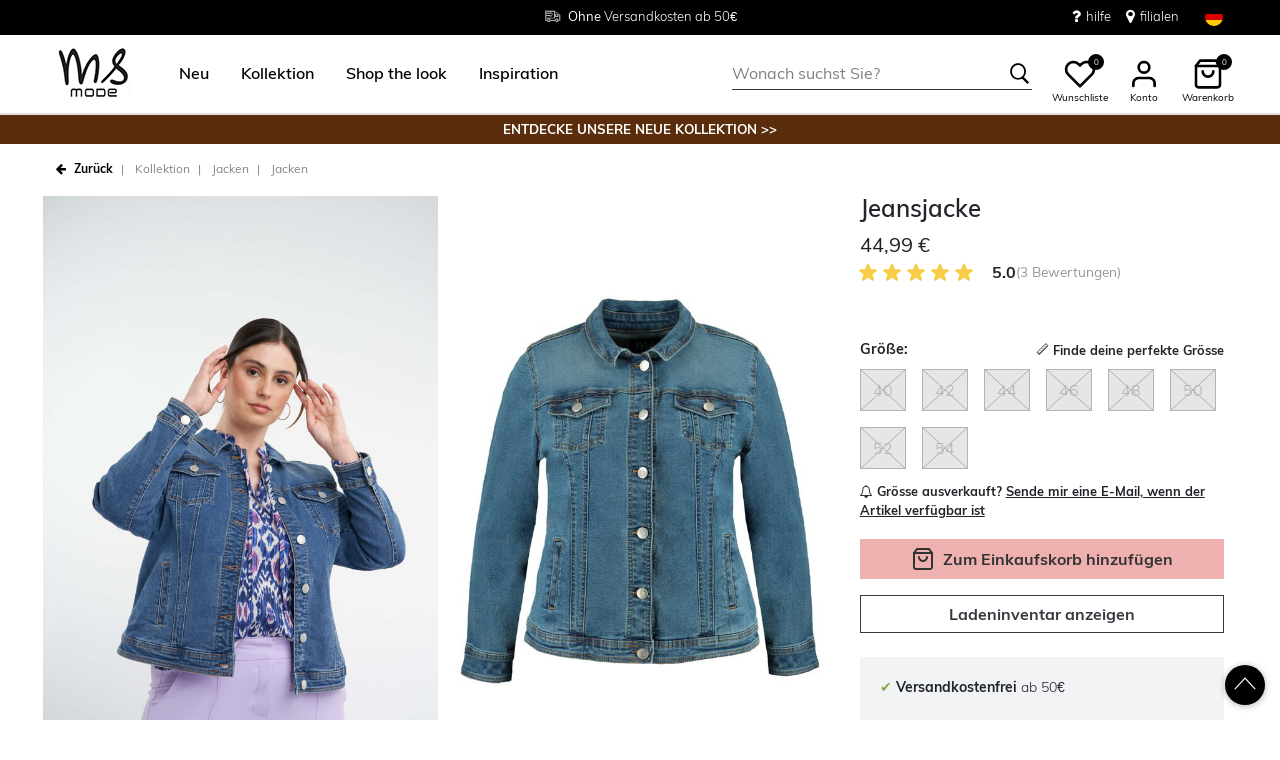

--- FILE ---
content_type: text/html;charset=UTF-8
request_url: https://www.msmode.de/kollektion/jacken/jacken/jeansjacke-A17055007.html
body_size: 25342
content:
<!DOCTYPE html>
<html lang="de">
<head>



<meta charset=UTF-8>
<meta http-equiv="x-ua-compatible" content="ie=edge">
<meta name="viewport" content="width=device-width, initial-scale=1">




    

    

    
        
            
        
    

	
	

    


<title>Damen Jeansjacke  | MS Mode</title>




    

    
        
            
        
    

<meta name="description" content="Suchst Du schöne Damen Jacken von MS Mode? Jeansjacke in der Farbe  lässt sich perfekt mit den neuesten Trends kombinieren. Entdecke unsere Kollektion online! | MS Mode"/>







    

    

    
        <link rel="canonical" href="https://www.msmode.de/kollektion/jacken/jacken/jeansjacke-A17055007.html"/>
    

    
        
        <link rel="alternate" hreflang="nl-nl" href="https://www.msmode.nl/collectie/jassen/jassen/denim-jasje-A17055007.html" />
        
        <link rel="alternate" hreflang="fr-fr" href="https://www.msmode.fr/collection/vestes/manteaux-1/veste-en-denim-A17055007.html" />
        
        <link rel="alternate" hreflang="de-de" href="https://www.msmode.de/kollektion/jacken/jacken/jeansjacke-A17055007.html" />
        
        <link rel="alternate" hreflang="nl-be" href="https://www.msmode.be/collectie/jassen/jassen/denim-jasje-A17055007.html" />
        
        <link rel="alternate" hreflang="es-es" href="https://www.msmode.es/coleccion/abrigos/abrigos/chaqueta-vaquera-A17055007.html" />
        
        <link rel="alternate" hreflang="fr-be" href="https://www.msmode.be/fr/collection/vestes/manteaux-1/veste-en-denim-A17055007.html" />
        
        <link rel="alternate" hreflang="fr-lu" href="https://www.msmode.lu/collection/vestes/manteaux-1/veste-en-denim-A17055007.html" />
        
        <link rel="alternate" hreflang="x-default" href="https://www.msmode.de/collectie/jassen/jassen/denim-jasje-A17055007.html" />
        
    



    <meta name="google-site-verification" content="z2en2JyfVEDVrUQNOWMxKi9bdNwz_3yzP7ipgfDzmkE" />



    <meta name="facebook-domain-verification" content="null" />



    





    
        <script>(function(){function t(t,e,r){if("cookie"===t)
                {var n=document.cookie.split(";");for(var o=0;o<n.length;o++)
                {var i=n[o].split("=");if(i[0].trim()===e)return i[1]}}else 
                if("localStorage"===t)return localStorage.getItem(e);else if("jsVariable"===t)
                return window[e];else console.warn("invalid uid source",t)}function e(e,r,n)
                {var o=document.createElement("script");o.async=!0,o.src=r,e.insertBefore(o,n)}
                function r(r,n,o,i,a){var c,s=!1;try{var u=navigator.userAgent,
                f=/Version\/([0-9\._]+)(.*Mobile)?.*Safari.*/.exec(u);f&&parseFloat(f[1])>=16.4&&(c=t(o,i,""),s=!0)}
                catch(t){console.error(t)}var l=window[a]=window[a]||[];l.push(
                    {"gtm.start":(new Date).getTime(),event:"gtm.js"});var g=r+"/script.js?id="+n+
                    (s?"&enableCK=true":"")+(c?"&mcookie="+encodeURIComponent(c):""),
                    d=document.getElementsByTagName("script")[0];e(d.parentNode,g,d)}
                    r('https://tagging.msmode.de',"GTM-PWH4SBZ","cookie","_taggingmk","dataLayer")})();</script>
        <script id="adPageUserScript" defer src="https://tagging.msmode.de/user-data-minified.js"></script>

        
            <script id="adPageVisitorScript" defer src="https://tagging.msmode.de/visitor-identity.js"></script>
        
    

    <script>
        window.dataLayer = window.dataLayer || [];
    </script>





<link rel="apple-touch-icon" href="/on/demandware.static/Sites-MSMode-Site/-/default/dw8678977f/images/favicons/apple-touch-icon.png" sizes="180x180" >
<link rel="icon" type="image/png" href="/on/demandware.static/Sites-MSMode-Site/-/default/dw9d295fa1/images/favicons/favicon-32x32.png" sizes="32x32" >
<link rel="icon" type="image/png" href="/on/demandware.static/Sites-MSMode-Site/-/default/dw818dbf82/images/favicons/favicon-16x16.png" sizes="16x16" >
<link rel="icon" type="image/png" href="/on/demandware.static/Sites-MSMode-Site/-/default/dw7c523bc7/images/favicons/favicon-196x196.png" sizes="196x196" />
<link rel="icon" type="image/png" href="/on/demandware.static/Sites-MSMode-Site/-/default/dw40bbc1bb/images/favicons/favicon-96x96.png" sizes="96x96" />
<link rel="icon" type="image/png" href="/on/demandware.static/Sites-MSMode-Site/-/default/dwc9ff3e90/images/favicons/favicon-128.png" sizes="128x128" />
<link rel="mask-icon" href="/on/demandware.static/Sites-MSMode-Site/-/default/dw9374fbe0/images/favicons/safari-pinned-tab.svg" color="#5bbad5">
<link rel="manifest" href="/on/demandware.static/Sites-MSMode-Site/-/default/dw7c67e520/images/favicons/site.webmanifest">
<link rel="icon" type="image/x-icon" href="/on/demandware.static/Sites-MSMode-Site/-/default/dw0a97b5d8/images/favicons/favicon.ico">
<meta name="msapplication-TileColor" content="#000000">
<meta name="theme-color" content="#ffffff">



<link rel="preload" href="/on/demandware.static/Sites-MSMode-Site/-/de_DE/v1769417805735/fonts/muli-v11-latin-regular.woff2" as="font" type="font/woff2" crossorigin>


<link rel="stylesheet" href="/on/demandware.static/Sites-MSMode-Site/-/de_DE/v1769417805735/css/global.css" />

<link rel="stylesheet" href="/on/demandware.static/Sites-MSMode-Site/-/de_DE/v1769417805735/css/globalAsync.css" media="print" onload="this.media='all'">



    <link rel="stylesheet" href="/on/demandware.static/Sites-MSMode-Site/-/de_DE/v1769417805735/css/product/detail.css"  />









<script type="text/javascript">//<!--
/* <![CDATA[ (head-active_data.js) */
var dw = (window.dw || {});
dw.ac = {
    _analytics: null,
    _events: [],
    _category: "",
    _searchData: "",
    _anact: "",
    _anact_nohit_tag: "",
    _analytics_enabled: "true",
    _timeZone: "Europe/Amsterdam",
    _capture: function(configs) {
        if (Object.prototype.toString.call(configs) === "[object Array]") {
            configs.forEach(captureObject);
            return;
        }
        dw.ac._events.push(configs);
    },
	capture: function() { 
		dw.ac._capture(arguments);
		// send to CQ as well:
		if (window.CQuotient) {
			window.CQuotient.trackEventsFromAC(arguments);
		}
	},
    EV_PRD_SEARCHHIT: "searchhit",
    EV_PRD_DETAIL: "detail",
    EV_PRD_RECOMMENDATION: "recommendation",
    EV_PRD_SETPRODUCT: "setproduct",
    applyContext: function(context) {
        if (typeof context === "object" && context.hasOwnProperty("category")) {
        	dw.ac._category = context.category;
        }
        if (typeof context === "object" && context.hasOwnProperty("searchData")) {
        	dw.ac._searchData = context.searchData;
        }
    },
    setDWAnalytics: function(analytics) {
        dw.ac._analytics = analytics;
    },
    eventsIsEmpty: function() {
        return 0 == dw.ac._events.length;
    }
};
/* ]]> */
// -->
</script>
<script type="text/javascript">//<!--
/* <![CDATA[ (head-cquotient.js) */
var CQuotient = window.CQuotient = {};
CQuotient.clientId = 'bbpv-MSMode';
CQuotient.realm = 'BBPV';
CQuotient.siteId = 'MSMode';
CQuotient.instanceType = 'prd';
CQuotient.locale = 'de_DE';
CQuotient.fbPixelId = '__UNKNOWN__';
CQuotient.activities = [];
CQuotient.cqcid='';
CQuotient.cquid='';
CQuotient.cqeid='';
CQuotient.cqlid='';
CQuotient.apiHost='api.cquotient.com';
/* Turn this on to test against Staging Einstein */
/* CQuotient.useTest= true; */
CQuotient.useTest = ('true' === 'false');
CQuotient.initFromCookies = function () {
	var ca = document.cookie.split(';');
	for(var i=0;i < ca.length;i++) {
	  var c = ca[i];
	  while (c.charAt(0)==' ') c = c.substring(1,c.length);
	  if (c.indexOf('cqcid=') == 0) {
		CQuotient.cqcid=c.substring('cqcid='.length,c.length);
	  } else if (c.indexOf('cquid=') == 0) {
		  var value = c.substring('cquid='.length,c.length);
		  if (value) {
		  	var split_value = value.split("|", 3);
		  	if (split_value.length > 0) {
			  CQuotient.cquid=split_value[0];
		  	}
		  	if (split_value.length > 1) {
			  CQuotient.cqeid=split_value[1];
		  	}
		  	if (split_value.length > 2) {
			  CQuotient.cqlid=split_value[2];
		  	}
		  }
	  }
	}
}
CQuotient.getCQCookieId = function () {
	if(window.CQuotient.cqcid == '')
		window.CQuotient.initFromCookies();
	return window.CQuotient.cqcid;
};
CQuotient.getCQUserId = function () {
	if(window.CQuotient.cquid == '')
		window.CQuotient.initFromCookies();
	return window.CQuotient.cquid;
};
CQuotient.getCQHashedEmail = function () {
	if(window.CQuotient.cqeid == '')
		window.CQuotient.initFromCookies();
	return window.CQuotient.cqeid;
};
CQuotient.getCQHashedLogin = function () {
	if(window.CQuotient.cqlid == '')
		window.CQuotient.initFromCookies();
	return window.CQuotient.cqlid;
};
CQuotient.trackEventsFromAC = function (/* Object or Array */ events) {
try {
	if (Object.prototype.toString.call(events) === "[object Array]") {
		events.forEach(_trackASingleCQEvent);
	} else {
		CQuotient._trackASingleCQEvent(events);
	}
} catch(err) {}
};
CQuotient._trackASingleCQEvent = function ( /* Object */ event) {
	if (event && event.id) {
		if (event.type === dw.ac.EV_PRD_DETAIL) {
			CQuotient.trackViewProduct( {id:'', alt_id: event.id, type: 'raw_sku'} );
		} // not handling the other dw.ac.* events currently
	}
};
CQuotient.trackViewProduct = function(/* Object */ cqParamData){
	var cq_params = {};
	cq_params.cookieId = CQuotient.getCQCookieId();
	cq_params.userId = CQuotient.getCQUserId();
	cq_params.emailId = CQuotient.getCQHashedEmail();
	cq_params.loginId = CQuotient.getCQHashedLogin();
	cq_params.product = cqParamData.product;
	cq_params.realm = cqParamData.realm;
	cq_params.siteId = cqParamData.siteId;
	cq_params.instanceType = cqParamData.instanceType;
	cq_params.locale = CQuotient.locale;
	
	if(CQuotient.sendActivity) {
		CQuotient.sendActivity(CQuotient.clientId, 'viewProduct', cq_params);
	} else {
		CQuotient.activities.push({activityType: 'viewProduct', parameters: cq_params});
	}
};
/* ]]> */
// -->
</script>



<script type="application/ld+json">
	{
		"@context": "http://schema.org",
		"@type":  "Organization",
		"name" : "MS Mode® Offizielen shop",
		"alternateName" : "MS Mode",
		"url":  "https://www.msmode.de/"
        
            ,"aggregateRating": {
            "@type": "AggregateRating",
                "worstRating": "1",
                "bestRating": "5",
                "ratingValue": 4.77,
                "ratingCount": 5689
            }
        
	}
</script>




</head>
<body>
<div class="page" data-action="Product-Show" data-querystring="pid=A17055007">

<header class="autohide sticky-header">
    <div class="header-banner">
    <div class="container">
        <div class="content">
            <div class="header-banner-container" >
                
	 


	<div class="html-slot-container">
    
        
            <div class="header-promotion usp-slider">
    <div>
        <a href="https://www.msmode.de/service/delivery.html"><i class="icon-delivery"> </i> <span><strong>Ohne</strong> Versandkosten ab 50€</span></a>
    </div>
    <div>
       <i class="icon-ruler"> </i> <span>Grösse <strong>38 - 54</strong></span>
    </div>
    <div>
       <a href="https://www.msmode.de/service/returns.html"><i class="icon-return"></i><span>Rückgabe innerhalb 30 Tagen </span></a>
    </div>
</div>
<div class="header-top-links">
    <a href="https://www.msmode.de/service/customerservice.html" style="margin-right:15px"> <i class="fa fa-question" style="margin-right:5px;font-size:16px"></i> </i> hilfe </a>
    <a href="https://www.msmode.de/shops"> <i class="fa fa-map-marker" style="margin-right:5px;font-size:16px"> </i> filialen </a>
</div>
        
    
</div>
 
	
            </div>
            <div>
              
                <div class="country-selector country-selector-desktop hidden-sm-down" data-url="/on/demandware.store/Sites-MSMode-Site/de_DE/Page-SetLocale" tabindex="0">
                    <button class="btn gtm-usp-bar-country-selector" 
                        id="countrySelectorHeader" 
                        data-toggle="modal" 
                        data-target="#countrySelectorModal"
                        aria-haspopup="true" 
                        aria-expanded="false"
                        aria-label="W&auml;hle dein Land und deine Sprache aus "
                        data-additional-tracking-details="usp_bar_country_selector_click"
                        type="button">
                        <i class="flag-icon flag-icon-squared flag-icon-de"></i>
                    </button>
                </div>
                <div class="modal fade country-selector-modal header-modal" data-url="/on/demandware.store/Sites-MSMode-Site/de_DE/Page-GetLocales"
                    id="countrySelectorModal" tabindex="-1" role="dialog" aria-modal="true" aria-labelledby="countrySelectorModal">
                    <div class="modal-dialog" role="document">
                        <div class="modal-content">
                            <div class="modal-header pb-0">
                                <button type="button" class="close" data-dismiss="modal" aria-label="Close"><span aria-hidden="true">&times;</span></button>
                            </div>
                            <div class="modal-body">
                            </div>
                        </div>
                    </div>
                </div>
              
            </div>
        </div>
    </div>
</div>
 
    <nav class="main-nav" role="navigation">
        <div class="header">
            <div class="header-top container d-flex justify-content-between align-items-center">
                <div class="navbar-header-mobile">
                    <button class="navbar-toggler d-lg-none" type="button" aria-controls="sg-navbar-collapse" aria-expanded="false" aria-label="Toggle navigation">
                        <span class="ms-hamburger"></span>
                    </button>
                </div>
                <div class="navbar-header brand" itemprop="brand" itemscope itemtype="http://schema.org/Brand" >
                   <a class="logo-home" href="https://www.msmode.de/" title="MS Mode Startseite"
                        itemprop=URL>
                        <img src="/on/demandware.static/-/Sites/default/dwc43e0cfc/logo/logo-ms.png" alt="MS Mode" 
                            itemprop=logo
                            width="75" height="55"
                        />
                    </a>
                </div>
                <div class="main-menu navbar-toggleable-md menu-toggleable-left multilevel-dropdown d-lg-block" id="sg-navbar-collapse">
                    <nav class="navbar navbar-expand-lg bg-inverse col-12">
    <div class="close-menu clearfix d-lg-none">
        <a class="logo-home" href="/" title="MS Mode Startseite">
            <img src="/on/demandware.static/-/Sites/default/dwc43e0cfc/logo/logo-ms.png" alt="MS Mode" />
        </a>
    </div>
    <div class="nav-wrapper w-100">
        <div class="site-search-nav d-lg-none">
            <input class="form-control js-search-placeholder search-placeholder-input bottom-border-only"
                    type="search"
                    value=""
                    placeholder="Wonach suchst Sie?">
            <button type="submit" name="search-button" class="icon-search" aria-label="Nach diesen Schlagw&ouml;rtern suchen"></button>
        </div>
        <div class="menu-group">
            <ul class="nav navbar-nav ms-menu" role="menu">
                
	 


	
    
        <li class="nav-item dropdown" role="menuitem"> 
                             <a  class="nav-link dropdown-toggle" role="button" aria-haspopup="true" aria-expanded="false" href="https://www.msmode.de/neu/">
                                    <span>
                                        Neu
                                    </span>
                                </a>


                            </li>
    
        <li class="nav-item dropdown" role="menuitem">
   <a class="nav-link dropdown-toggle" role="button" data-toggle="dropdown" aria-haspopup="true" aria-expanded="false"
      href="https://www.msmode.de/kollektion/">
   <span>
   Kollektion
   </span>
   </a>
   <div class="sub-menu js-sub-menu">
      <div class="sub-menu-inner">
         <a class="ms-back" href="">Zurück</a>
         <div class="ms-menu-links">
            <nav>
               <h2>Deals</h2>
               <ul>
                  <li><a href="https://www.msmode.de/member.html" style="color: #d37f89;">Member werden: -10 €</a></li>
              </ul>
            </nav>
            <nav class="d-none d-md-block pt-3">
               <h2>Trending</h2>
               <ul>
                  <li><a href="https://www.msmode.de/kollektion/beliebte-artikelm/">Beliebte Artikel</a></li>
                   <li><a href="https://www.msmode.de/kollektion/strickwaren/">Strickwaren</a></li>
                  <li><a href="https://www.msmode.de/kollektion/pullover-und-strickjacken/">Pullover & Strickjacken</a></li>
                  <li><a href="https://www.msmode.de/kollektion/jacken/kurze-jacken/">Jacken</a></li>
                  <li><a href="https://www.msmode.de/brown/">Trend: Chocolate Brown</a></li>
               </ul>
            </nav>
         </div>
         <nav class="ms-menu-links double-column">
            <h2>Einkaufen nach Artikel</h2>
            <ul>
               <li><a href="https://www.msmode.de/kollektion/">Alle ansehen </a></li>
               <li><a href="https://www.msmode.de/kollektion/tops-und-t-shirts/">Tops & T-shirts</a></li>
               <li><a href="https://www.msmode.de/kollektion/blusen/">Blusen</a></li>
               <li><a href="https://www.msmode.de/kollektion/jacken/">Jacken</a></li>
               <li><a href="https://www.msmode.de/kollektion/kleider-und-roecke/">Kleider & Röcke</a></li>
               <li><a href="https://www.msmode.de/kollektion/hosen/">Hosen </a></li>
               <li><a href="https://www.msmode.de/kollektion/pullover-und-strickjacken/">Pullover & Strickjacken </a></li>
               <li><a href="https://www.msmode.de/kollektion/jeans/">Jeans</a></li>
               <li><a href="https://www.msmode.de/kollektion/blazers/">Blazers </a></li>
               <li><a href="https://www.msmode.de/kollektion/westen/">Westen</a></li>
               <li><a href="https://www.msmode.de/kollektion/kostueme/">Kostüme</a></li>
               <li><a href="https://www.msmode.de/kollektion/leggings-und-treggings/"> Leggings & Treggings</a></li>
               <li><a href="https://www.msmode.de/kollektion/kleider-und-roecke/skorts/">Skorts</a></li>
               <li><a href="https://www.msmode.de/kollektion/shorts-und-capri-hose/">Shorts & Capri-Hose</a></li>
               <li><a href="https://www.msmode.de/kollektion/accessoires/">Accessoires</a></li>
               <li><a href="https://www.msmode.de/kollektion/best-basics/">Best Basics</a></li>
               <li><a href="https://www.msmode.de/kollektion/accessoires/schals/">Schals</a></li>
               <li><a href="https://www.msmode.de/kollektion/accessoires/strumpfhose/">Strumpfhose</a></li>
            </ul>
         </nav>
         <nav class="ms-menu-links d-block d-md-none" aria-hidden="true">
            <h2>Trends</h2>
            <ul>
               <li><a href="https://www.msmode.de/kollektion/beliebte-artikelm/">Beliebte Artikel</a></li>
                  <li><a href="https://www.msmode.de/kollektion/strickwaren/">Strickwaren</a></li>
                  <li><a href="https://www.msmode.de/kollektion/pullover-und-strickjacken/">Pullover & Strickjacken</a></li>
                  <li><a href="https://www.msmode.de/kollektion/jacken/kurze-jacken/">Jacken</a></li>
                  <li><a href="https://www.msmode.de/brown/">Trend: Chocolate Brown</a></li>
            </ul>
         </nav>
      </div>
   </div>
</li>
    
        <li class="nav-item dropdown" role="menuitem"> 
                                     <a  class="nav-link dropdown-toggle" role="button" aria-haspopup="true" aria-expanded="false" href="https://www.msmode.de/shop-the-look/"  style="color:black">
                                          <span>  
                                             Shop the look
                                          </span>
                                </a>
                            </li>
    
        <li class="nav-item dropdown" role="menuitem">
    <a class="nav-link dropdown-toggle" role="button" data-toggle="dropdown" aria-haspopup="true" aria-expanded="false" href="https://www.msmode.de/inspiration.html">
    <span>
    Inspiration
    </span>
    </a>
    <div class="sub-menu js-sub-menu">
        <div class="sub-menu-inner">
            <a class="ms-back" href="">Zurück</a>
            <nav class="ms-menu-links">
                <h2><a href="https://www.msmode.de/inspiration.html">Tipps und Trends</a></h2>
                <ul>
                    <li><a href="https://www.msmode.de/on/demandware.store/Sites-MSMode-Site/de_DE/Page-Show?cid=inspiration-jeansguide2">MS Mode Jeans-Ratgeber</a></li>
                    <li><a href="https://www.msmode.de/shop-the-look/">Shop the look</a></li>
                    <li><a href="https://www.msmode.de/trending/">Trend alert: Animal</a></li>
                    <li><a href="https://www.msmode.de/inspiration-morewaystowear.html">More ways to wear</a></li>
                    <li><a href="https://www.msmode.de/washingtips.html">Jeans Waschtipps</a></li>
                    <li><a href="https://www.msmode.de/inspiration.html"><u>Alle ansehen&gt; </u></a></li>
                </ul>
            </nav>
            <nav class="ms-menu-links">
                <h2><a href="https://www.msmode.de/inspiration.html">Meist gelesene Blogs</a></h2>
                <ul>
                    <li><a href="https://www.msmode.de/inspiration-trendblog.html">Neuer Saisonstil</a></li>
                    <li><a href="https://www.msmode.de/inspiration-realityisrich2.html">Die realität ist reich</a></li>
                    <li><a href="https://www.msmode.de/inspiration-darkdaysboldcolors.html">Dark days, bold colors</a></li>
                    <li><a href="https://www.msmode.de/inspiration-dressguide2.html">Der Leitfaden für Partykleider</a></li>
                    <li><a href="https://www.msmode.de/inspiration.html"><u>Alle ansehen&gt; </u></a></li>
                </ul>
            </nav>
            <nav class="ms-menu-links">
                <h2><a href="https://www.msmode.de/brandpage.html">Marken</a></h2>
                <ul>
                    <li><a href="https://www.msmode.de/kollektion/ms-collection/">MS Collection</a></li>
                    <li><a href="https://www.msmode.de/kollektion/fstvl/">FSTVL</a></li>
                    <li><a href="https://www.msmode.de/kollektion/love-your-denim/">Love Your Denim</a></li>
                </ul>
            </nav>
        </div>
    </div>
</li>
    

 
	
            </ul>
        </div>
        <div class="menu-footer d-lg-none" role="menu">
            <nav role="menuitem">
    <ul class="menu-footer-list">
        <li class="nav-item">
                <a href="https://www.msmode.de/shops" aria-label="Filialenfinder">
                    <span class="icon-map-pin" aria-hidden="true"></span>
                    <span class="user-message">Filialenfinder</span>
                </a>
        </li>

        <li class="nav-item">
            <a href="/service/customerservice.html" aria-label="Kundendienst">
                <i class="icon-question-round" aria-hidden="true"></i>
                <span class="user-message">Kundendienst</span>
            </a>
        </li>

        <li class="nav-item-group">
            <ul class="nav-inline-group d-flex">
                <li class="nav-item">
                    <a href="/about-us/about-us.html" aria-label="&Uuml;ber uns">
                        <span>&Uuml;ber uns</span>
                    </a>
                </li>

                <li class="nav-item">
                    <div class="country-selector country-selector-mobile" data-url="/on/demandware.store/Sites-MSMode-Site/de_DE/Page-SetLocale">
                        <button class="btn" 
                                id="countrySelectorFooter" 
                                data-toggle="modal" 
                                data-target="#countrySelectorModal"
                                aria-haspopup="true" 
                                aria-expanded="false"
                                data-backdrop="false"
                                aria-label="W&auml;hle dein Land und deine Sprache aus "
                                type="button">
                            <i class="flag-icon flag-icon-squared flag-icon-de"></i>
                        </button>
                    </div>
                </li>
            </ul>
        </li>
    </ul>
</nav>

        </div>
    </div>
</nav>

                </div>
                <div class="navbar-header search hidden-md-down">
                    <div class="site-search">
	<form role="search"
          action="/suche"
          method="get"
          name="simpleSearch">
        <input class="form-control search-field bottom-border-only"
               type="search"
               name="q"
               value=""
               autocomplete="off"
               placeholder="Wonach suchst Sie?"
               role="combobox"
               aria-describedby="search-assistive-text"
               aria-haspopup="listbox"
               aria-owns="search-results"
               aria-expanded="false"
               aria-autocomplete="list"
               aria-controls="search-results"
               aria-label="Suchbegriff oder den Artikelcode eingeben " />
        <button type="reset" name="reset-button" class="icon-cross reset-button d-none" aria-label="Gib die Suchbegriffe bitte erneut ein"></button>
        <button type="submit" name="search-button" class="icon-search" aria-label="Nach diesen Schlagw&ouml;rtern suchen"></button>
        <div class="suggestions-wrapper" data-url="/on/demandware.store/Sites-MSMode-Site/de_DE/SearchServices-GetSuggestions?q="></div>
        <input type="hidden" value="de_DE" name="lang">
	</form>
  <button name="close-search-button" class="icon-arrow-left close-search-button" aria-label="Nach diesen Schlagw&ouml;rtern suchen"></button>
</div>

                </div>
                <div class="navbar-header user-links">
                    <button type="button" class="btn user-link-button js-search-placeholder search-placeholder-icon d-lg-none" aria-label="Nach diesen Schlagw&ouml;rtern suchen">
                        <span class="header-icon icon-search"></span>
                    </button>
                    
                        <div class="wishlist header-icon-with-label" data-url="/on/demandware.store/Sites-MSMode-Site/de_DE/Wishlist-List">
    <a href="/wunschliste" role="button" aria-label="" class="wishlist-header-link" title="Anzeigen">
        
        <svg class="header-icon heart" viewBox="0 0 24 24"> 
            <path d="M20.84 4.61012C20.3292 4.09912 19.7228 3.69376 19.0554 3.4172C18.3879 3.14064 17.6725 2.99829 16.95 2.99829C16.2275 2.99829 15.5121 3.14064 14.8446 3.4172C14.1772 3.69376 13.5708 4.09912 13.06 4.61012L12 5.67012L10.94 4.61012C9.9083 3.57842 8.50903 2.99883 7.05 2.99883C5.59096 2.99883 4.19169 3.57842 3.16 4.61012C2.1283 5.64181 1.54871 7.04108 1.54871 8.50012C1.54871 9.95915 2.1283 11.3584 3.16 12.3901L4.22 13.4501L12 21.2301L19.78 13.4501L20.84 12.3901C21.351 11.8794 21.7563 11.2729 22.0329 10.6055C22.3095 9.93801 22.4518 9.2226 22.4518 8.50012C22.4518 7.77763 22.3095 7.06222 22.0329 6.39476C21.7563 5.7273 21.351 5.12087 20.84 4.61012V4.61012Z" stroke="black" fill="white" stroke-width="2" stroke-linecap="round" stroke-linejoin="round"/>
        </svg>
        <span class="wishlist-quantity" data-item-number="0">
            0
        </span>
    </a>
    <span class="header-icon-label">Wunschliste </span>
</div>

                    
                    


    <div class="user user-desktop">
        <div class="header-icon-with-label">
            <svg class="header-icon profile" viewBox="0 0 24 24"> 
                <path d="M20 21V19C20 17.9391 19.5786 16.9217 18.8284 16.1716C18.0783 15.4214 17.0609 15 16 15H8C6.93913 15 5.92172 15.4214 5.17157 16.1716C4.42143 16.9217 4 17.9391 4 19V21" stroke="black" stroke-width="2" stroke-linecap="round" stroke-linejoin="round"/>
                <path d="M12 11C14.2091 11 16 9.20914 16 7C16 4.79086 14.2091 3 12 3C9.79086 3 8 4.79086 8 7C8 9.20914 9.79086 11 12 11Z" stroke="black" stroke-width="2" stroke-linecap="round" stroke-linejoin="round"/>
            </svg>
            <span class="header-icon-label">Konto</span>
        </div>

        <div class="popover popover-bottom popover-logged-out text-center">
            <button 
                class="btn button-cta-black js-button-login"
                title="Anmelden">
                Anmelden
            </button>

            <button 
                class="btn button-cta-white js-button-register"
                role="button"
                title="Jetzt Member werden!">
                Jetzt Member werden!
            </button>
            
                <a href="/member.html" aria-label="member info" > 
                        Member Info
                </a>
            
        </div>
    </div>




    <div id="loginSidebar" class="auth-sidebar common-sidebar" data-url="/on/demandware.store/Sites-MSMode-Site/de_DE/Login-LoginFormPopup?rurl=" data-loaded="false" role="dialog" aria-modal="true" aria-hidden="true">
        <button class="close js-close" aria-label="Close">
            <span class="icon-cross" aria-hidden="true"></span>
        </button>
        <div class="sidebar-content">
            
        </div>
    </div>

    <div id="registerSidebar" class="auth-sidebar common-sidebar" data-url="/on/demandware.store/Sites-MSMode-Site/de_DE/Login-RegisterFormPopup?rurl=" data-loaded="false" role="dialog" aria-modal="true" aria-hidden="true">
       <button class="back js-back" aria-label="Back">
            <img class="pb-2" src="/on/demandware.static/Sites-MSMode-Site/-/default/dw04ce76e2/images/icons/Arrows.svg" alt="Zur&uuml;ck" />
        </button>
        <button class="close js-close pt-1" aria-label="Close">
            <span class="icon-cross" aria-hidden="true"></span>
        </button>
        <div class="sidebar-content">
            
        </div>
    </div>

    <div id="passwordSidebar" class="auth-sidebar common-sidebar" role="dialog" aria-modal="true" aria-hidden="true">
    <button class="back js-back" aria-label="Back">
        <img class="pb-2" src="/on/demandware.static/Sites-MSMode-Site/-/default/dw04ce76e2/images/icons/Arrows.svg" alt="Zur&uuml;ck" />
    </button>
    <button class="close js-close pt-1" aria-label="Close">
        <span class="icon-cross" aria-hidden="true"></span>
    </button>            
    <div class="common-sidebar-content">
        <div class="row justify-content-center">
            <div class="col-12">
                <div class="card">
                    <div class="card-header">
                        <h2 class="card-header-custom text-center"> Passwort vergessen? </h2>
                        


                    </div>
                    <hr class="devider-line"/>
                    <div class="card-body pt-0">
                        
<form class="reset-password-form" action="/on/demandware.store/Sites-MSMode-Site/de_DE/Account-PasswordResetDialogForm?mobile=&amp;rurl=" method="POST" name="email-form" id="email-form">
    <div class="request-password-body">
        
    
    <div class="content-asset"><!-- dwMarker="content" dwContentID="b9a67c901b5053b2eaf5789c74" -->
        Geben Sie die E-Mail-Adresse ein, die Ihrem MS Mode-Konto zugeordnet ist. Sie erhalten innerhalb weniger Minuten eine E-Mail mit einem Link zum Zurücksetzen Ihres Passworts. Dieser Link ist 30 Minuten lang gültig und verfällt, wenn Sie Ihre E-Mail-Adresse hier erneut eingeben.
    </div> <!-- End content-asset -->



        <div class="form-group required mt-2">
            <label class="form-control-label" for="reset-password-email">
                E-Mail-Adresse
            </label>
            <input
                id="reset-password-email"
                type="email"
                class="form-control reset-password-email"
                name="loginEmail"
                aria-describedby="emailHelp"
                placeholder="E-Mail-Adresse"
                required
                aria-label="required"
                data-cs-mask>
            <div class="invalid-feedback" role="alert" aria-live="polite"></div>
        </div>
    </div>
    <div class="send-email-btn">
        <button
            type="submit"
            id="submitEmailButton"
            class="btn btn-secondary btn-cta-color btn-block gtm-login-reset-password font-weight-bold"
            data-additional-tracking-details="login_reset_password_click">
            Einen neuen Link erhalten
        </button>
    </div>
</form>

                    </div>
                </div>
            </div>
        </div>
    </div>
</div>



<div class="minicart-sidebar common-sidebar">

</div>

                    <div class="minicart" data-action-url="/on/demandware.store/Sites-MSMode-Site/de_DE/Cart-MiniCartShow">
                        <div class="minicart-total js-minicart header-icon-with-label" role="button">
    <a class="minicart-link" href="https://www.msmode.de/karte" title="Einkaufskorb 0 Artikel" aria-label="Einkaufskorb 0 Artikel" aria-haspopup="true">
        <svg class="header-icon minicart" viewBox="0 0 24 24"> 
            <path d="M6 2L3 6V20C3 20.5304 3.21071 21.0391 3.58579 21.4142C3.96086 21.7893 4.46957 22 5 22H19C19.5304 22 20.0391 21.7893 20.4142 21.4142C20.7893 21.0391 21 20.5304 21 20V6L18 2H6Z" stroke="black" stroke-width="2" stroke-linecap="round" stroke-linejoin="round"/>
            <path d="M3 6H21" stroke="black" stroke-width="2" stroke-linecap="round" stroke-linejoin="round"/>
            <path d="M16 10C16 11.0609 15.5786 12.0783 14.8284 12.8284C14.0783 13.5786 13.0609 14 12 14C10.9391 14 9.92172 13.5786 9.17157 12.8284C8.42143 12.0783 8 11.0609 8 10" stroke="black" stroke-width="2" stroke-linecap="round" stroke-linejoin="round"/>
        </svg>

        <span class="minicart-quantity">
            0
        </span>
    </a>
    <span class="header-icon-label">Warenkorb</span>
</div>



                    </div>
                </div>
            </div>
            <div class="search-mobile d-lg-none">
                <div class="isOverlay">
                    <div class="site-search">
	<form role="search"
          action="/suche"
          method="get"
          name="simpleSearch">
        <input class="form-control search-field bottom-border-only"
               type="search"
               name="q"
               value=""
               autocomplete="off"
               placeholder="Wonach suchst Sie?"
               role="combobox"
               aria-describedby="search-assistive-text"
               aria-haspopup="listbox"
               aria-owns="search-results"
               aria-expanded="false"
               aria-autocomplete="list"
               aria-controls="search-results"
               aria-label="Suchbegriff oder den Artikelcode eingeben " />
        <button type="reset" name="reset-button" class="icon-cross reset-button d-none" aria-label="Gib die Suchbegriffe bitte erneut ein"></button>
        <button type="submit" name="search-button" class="icon-search" aria-label="Nach diesen Schlagw&ouml;rtern suchen"></button>
        <div class="suggestions-wrapper" data-url="/on/demandware.store/Sites-MSMode-Site/de_DE/SearchServices-GetSuggestions?q="></div>
        <input type="hidden" value="de_DE" name="lang">
	</form>
  <button name="close-search-button" class="icon-arrow-left close-search-button" aria-label="Nach diesen Schlagw&ouml;rtern suchen"></button>
</div>

                </div>
            </div>
        </div>
    </nav>
    <div class="header-extra-container hide-on-sticky" data-page="">
        
	 


	<div class="html-slot-container">
    
        
            <div class="header-extra js-header-extra" style="font-size: 10pt; font-family:muli; background-color: #5A2E0C; ">
  <a href="https://www.msmode.de/neu/" data-promoid="he" data-promoname="he-nieuwecollectie" data-promocreative="sale" data-promopos="1-1"><span style="color:white"><strong>ENTDECKE UNSERE NEUE KOLLEKTION >></strong></font></span></a></div>
        
    
</div>
 
	
    </div>
</header>




<div role="main" id="maincontent">




    

    

    
<script type='application/ld+json'>
	{
    "@context": "http://schema.org/",
    "@type": "Product",
    "name": "Jeansjacke",
    "mpn": "A17055007",
    "category": "Jacken",
    "image": [
        "https://www.msmode.de/on/demandware.static/-/Sites-msmode-master-catalog/default/dwad69d457/A17055007_9.jpg",
        "https://www.msmode.de/on/demandware.static/-/Sites-msmode-master-catalog/default/dw1ce09ce7/A17055007_1.png",
        "https://www.msmode.de/on/demandware.static/-/Sites-msmode-master-catalog/default/dw52765943/A17055007_5.png",
        "https://www.msmode.de/on/demandware.static/-/Sites-msmode-master-catalog/default/dw5645b504/A17055007_10.jpg",
        "https://www.msmode.de/on/demandware.static/-/Sites-msmode-master-catalog/default/dwdbb2ca3c/A17055007_11.jpg",
        "https://www.msmode.de/on/demandware.static/-/Sites-msmode-master-catalog/default/dwea3fbb22/A17055007_12.jpg"
    ],
    "description": "Diese Jeansjacke trägt sich dank leichtem Stretch-Anteil besonders bequem. Sie ist mit silbernen Knöpfen sowie je zwei Eingrifftaschen und aufgesetzten Taschen vorne mit Knopf versehen. <br/>Länge: 59 cm bei Größe L / 44<br/>Passform: Straight<br/>Waschanleitung: Maschinenwäsche ",
    "sku": "A17055007",
    "brand": {
        "@type": "Thing",
        "name": "MS Mode"
    },
    "offers": {
        "@type": "Offer",
        "url": "https://www.msmode.de/kollektion/jacken/jacken/jeansjacke-A17055007.html",
        "priceCurrency": "EUR",
        "price": 44.99,
        "priceValidUntil": "2026-02-09",
        "itemCondition": "http://schema.org/NewCondition",
        "availability": "http://schema.org/OutOfStock",
        "seller": {
            "@type": "Organization",
            "name": "MS Mode"
        }
    },
    "gtin13": "8719243038719",
    "review": [
        {
            "@type": "Review",
            "author": {
                "@type": "Person",
                "name": "Guest"
            },
            "reviewBody": "De bestelde maat past perfect.En snelle levering",
            "datePublished": "2023-02-12",
            "reviewRating": {
                "@type": "Rating",
                "ratingValue": "5",
                "bestRating": 5,
                "worstRating": 1
            }
        }
    ],
    "aggregateRating": {
        "@type": "AggregateRating",
        "ratingValue": "5.00",
        "reviewCount": "1"
    }
}
</script>


    
    
    
    
    
    
    
    
    
    
    
    
    
    <!-- CQuotient Activity Tracking (viewProduct-cquotient.js) -->
<script type="text/javascript">//<!--
/* <![CDATA[ */
(function(){
	try {
		if(window.CQuotient) {
			var cq_params = {};
			cq_params.product = {
					id: 'A17055',
					sku: '',
					type: 'vgroup',
					alt_id: 'A17055007'
				};
			cq_params.realm = "BBPV";
			cq_params.siteId = "MSMode";
			cq_params.instanceType = "prd";
			window.CQuotient.trackViewProduct(cq_params);
		}
	} catch(err) {}
})();
/* ]]> */
// -->
</script>
<script type="text/javascript">//<!--
/* <![CDATA[ (viewProduct-active_data.js) */
dw.ac._capture({id: "A17055007", type: "detail"});
/* ]]> */
// -->
</script>

    
<div class="notification-container d-none" data-type="session" data-url="/on/demandware.store/Sites-MSMode-Site/de_DE/Account-HasPromotions">
    <div class="notification-container-item">
        <a href="/memberdeals" class="notification-container-link p-3">
            <img src="/on/demandware.static/Sites-MSMode-Site/-/default/dwb01874ac/images/icons/memberclub-alert.svg" alt="Dein pers&ouml;nlicher Rabattgutschein liegt bereit in deinem Warenkorb">
            <span>
                Dein pers&ouml;nlicher Rabattgutschein liegt bereit in deinem Warenkorb
            </span>
        </a>
        <button type="button" class="close px-2" aria-label="Close">
            <span aria-hidden="true">×</span>
        </button>
    </div>
</div>


    <div class="container product-detail product-main-detail product-wrapper" 
        data-pid="A17055007"
        data-recommendation-url="https://www.msmode.de/on/demandware.store/Sites-MSMode-Site/de_DE/Product-RenderCrossSell?crossSellBuyTheLookEnabled=true"
        data-cross-sell-buy-the-look-enabled="true">
        <div class="row">
            <div class="col-12">
                
                <div class="product-breadcrumb">
                    <script type="application/ld+json">
{
    "@context": "http://schema.org",
    "@type": "BreadcrumbList",
    "itemListElement": [
        
            {
                "@type": "ListItem",
                "position": 1, 
                "name": "Kollektion",
                "item": "https://www.msmode.de/kollektion/"
            }
            ,
        
            {
                "@type": "ListItem",
                "position": 2, 
                "name": "Jacken",
                "item": "https://www.msmode.de/kollektion/jacken/"
            }
            ,
        
            {
                "@type": "ListItem",
                "position": 3, 
                "name": "Jacken",
                "item": "https://www.msmode.de/kollektion/jacken/jacken/"
            }
            
        
    ]
}
</script>

<div class="row">
    <div class="col" role="navigation" aria-label="Breadcrumb">
        <ol class="breadcrumb ">
            <li class="breadcrumb-item breadcrumb-back js-breadcrumb-back">
    <a href="#"
        role="button"
        title="Zur&uuml;ck"
        class="gtm-back-button"
        data-fallback-url="/kollektion/jacken/jacken/"
        aria-label="Zur&uuml;ck"
        data-additional-tracking-details="back_button_click">
            <i class="icon fa fa-solid fa-arrow-left"></i>Zur&uuml;ck
    </a>
</li>

            
                <li class="breadcrumb-item">
                    <a href="https://www.msmode.de/kollektion/" 
                        
                        >
                        Kollektion
                    </a>
                </li>
            
                <li class="breadcrumb-item">
                    <a href="https://www.msmode.de/kollektion/jacken/" 
                        
                        >
                        Jacken
                    </a>
                </li>
            
                <li class="breadcrumb-item">
                    <a href="https://www.msmode.de/kollektion/jacken/jacken/" 
                         
                            aria-current="page"
                        
                        >
                        Jacken
                    </a>
                </li>
            
        </ol>
    </div>
</div>

                </div>
            </div>
        </div>

        <div class="row">
            <div class="primary-images col-md-8">
                <div class="d-md-none w-100">
                    <!-- Product Images Carousel -->
                    
                    

    
<div id="pdpCarousel-A17055007" class="product-images-slider js-product-images-slider" 
    data-template-type="pdp" 
    data-custom-swipe-tracking="true"
    data-additional-tracking-details="product_detail_carousel_image_swipe">
    
    
    
        
            <a data-fancybox="gallery" href="https://www.msmode.de/dw/image/v2/BBPV_PRD/on/demandware.static/-/Sites-msmode-master-catalog/default/dwad69d457/A17055007_9.jpg?sw=634&amp;sh=951&amp;sm=fit&amp;sfrm=jpg" width="200" height="300" class='slider-item active'>
                <img src="https://www.msmode.de/dw/image/v2/BBPV_PRD/on/demandware.static/-/Sites-msmode-master-catalog/default/dwad69d457/A17055007_9.jpg?sw=634&amp;sh=951&amp;sm=fit&amp;sfrm=jpg" class="d-block img-fluid gtm-product-detail-carousel-image" alt="Jeansjacke image number 0" itemprop="image" 
                    data-additional-tracking-details="product_detail_carousel_image_click"
                />
            </a>
        
    
        
            <a data-fancybox="gallery" href="https://www.msmode.de/dw/image/v2/BBPV_PRD/on/demandware.static/-/Sites-msmode-master-catalog/default/dw1ce09ce7/A17055007_1.jpg?sw=634&amp;sh=951&amp;sm=fit&amp;sfrm=png" width="200" height="300" class='slider-item '>
                <img src="https://www.msmode.de/dw/image/v2/BBPV_PRD/on/demandware.static/-/Sites-msmode-master-catalog/default/dw1ce09ce7/A17055007_1.jpg?sw=634&amp;sh=951&amp;sm=fit&amp;sfrm=png" class="d-block img-fluid gtm-product-detail-carousel-image" alt="Jeansjacke image number 1" itemprop="image" 
                    data-additional-tracking-details="product_detail_carousel_image_click"
                />
            </a>
        
    
        
            <a data-fancybox="gallery" href="https://www.msmode.de/dw/image/v2/BBPV_PRD/on/demandware.static/-/Sites-msmode-master-catalog/default/dw52765943/A17055007_5.jpg?sw=634&amp;sh=951&amp;sm=fit&amp;sfrm=png" width="200" height="300" class='slider-item '>
                <img src="https://www.msmode.de/dw/image/v2/BBPV_PRD/on/demandware.static/-/Sites-msmode-master-catalog/default/dw52765943/A17055007_5.jpg?sw=634&amp;sh=951&amp;sm=fit&amp;sfrm=png" class="d-block img-fluid gtm-product-detail-carousel-image" alt="Jeansjacke image number 2" itemprop="image" 
                    data-additional-tracking-details="product_detail_carousel_image_click"
                />
            </a>
        
    
        
            <a data-fancybox="gallery" href="https://www.msmode.de/dw/image/v2/BBPV_PRD/on/demandware.static/-/Sites-msmode-master-catalog/default/dw5645b504/A17055007_10.jpg?sw=634&amp;sh=951&amp;sm=fit&amp;sfrm=jpg" width="200" height="300" class='slider-item '>
                <img src="https://www.msmode.de/dw/image/v2/BBPV_PRD/on/demandware.static/-/Sites-msmode-master-catalog/default/dw5645b504/A17055007_10.jpg?sw=634&amp;sh=951&amp;sm=fit&amp;sfrm=jpg" class="d-block img-fluid gtm-product-detail-carousel-image" alt="Jeansjacke image number 3" itemprop="image" 
                    data-additional-tracking-details="product_detail_carousel_image_click"
                />
            </a>
        
    
        
            <a data-fancybox="gallery" href="https://www.msmode.de/dw/image/v2/BBPV_PRD/on/demandware.static/-/Sites-msmode-master-catalog/default/dwdbb2ca3c/A17055007_11.jpg?sw=634&amp;sh=951&amp;sm=fit&amp;sfrm=jpg" width="200" height="300" class='slider-item '>
                <img src="https://www.msmode.de/dw/image/v2/BBPV_PRD/on/demandware.static/-/Sites-msmode-master-catalog/default/dwdbb2ca3c/A17055007_11.jpg?sw=634&amp;sh=951&amp;sm=fit&amp;sfrm=jpg" class="d-block img-fluid gtm-product-detail-carousel-image" alt="Jeansjacke image number 4" itemprop="image" 
                    data-additional-tracking-details="product_detail_carousel_image_click"
                />
            </a>
        
    
        
            <a data-fancybox="gallery" href="https://www.msmode.de/dw/image/v2/BBPV_PRD/on/demandware.static/-/Sites-msmode-master-catalog/default/dwea3fbb22/A17055007_12.jpg?sw=634&amp;sh=951&amp;sm=fit&amp;sfrm=jpg" width="200" height="300" class='slider-item '>
                <img src="https://www.msmode.de/dw/image/v2/BBPV_PRD/on/demandware.static/-/Sites-msmode-master-catalog/default/dwea3fbb22/A17055007_12.jpg?sw=634&amp;sh=951&amp;sm=fit&amp;sfrm=jpg" class="d-block img-fluid gtm-product-detail-carousel-image" alt="Jeansjacke image number 5" itemprop="image" 
                    data-additional-tracking-details="product_detail_carousel_image_click"
                />
            </a>
        
    
</div>

                </div>

                <div class="d-md-block d-none w-100">
                    <!-- New Images Layout -->
                    <div class="row justify-content-center image-layout">
     
     
    

    
        
        

        
            <div class="col-6">
        
                
                <a data-fancybox="gallery" href="https://www.msmode.de/dw/image/v2/BBPV_PRD/on/demandware.static/-/Sites-msmode-master-catalog/default/dwad69d457/A17055007_9.jpg?sw=634&amp;sh=951&amp;sm=fit&amp;sfrm=jpg">
                    <img src="https://www.msmode.de/dw/image/v2/BBPV_PRD/on/demandware.static/-/Sites-msmode-master-catalog/default/dwad69d457/A17055007_9.jpg?sw=634&amp;sh=951&amp;sm=fit&amp;sfrm=jpg" width="200" height="300" class="d-block img-fluid" alt="Jeansjacke image 0" itemprop="image"
                        loading="eager" />
                </a>
            

            
        </div>
    
        
        

        
            <div class="col-6">
        
                
                <a data-fancybox="gallery" href="https://www.msmode.de/dw/image/v2/BBPV_PRD/on/demandware.static/-/Sites-msmode-master-catalog/default/dw1ce09ce7/A17055007_1.jpg?sw=634&amp;sh=951&amp;sm=fit&amp;sfrm=png">
                    <img src="https://www.msmode.de/dw/image/v2/BBPV_PRD/on/demandware.static/-/Sites-msmode-master-catalog/default/dw1ce09ce7/A17055007_1.jpg?sw=634&amp;sh=951&amp;sm=fit&amp;sfrm=png" width="200" height="300" class="d-block img-fluid" alt="Jeansjacke image 1" itemprop="image"
                        loading="eager" />
                </a>
            

            
        </div>
    
        
        

        
            <div class="col-4">
        
                
                <a data-fancybox="gallery" href="https://www.msmode.de/dw/image/v2/BBPV_PRD/on/demandware.static/-/Sites-msmode-master-catalog/default/dw52765943/A17055007_5.jpg?sw=634&amp;sh=951&amp;sm=fit&amp;sfrm=png">
                    <img src="https://www.msmode.de/dw/image/v2/BBPV_PRD/on/demandware.static/-/Sites-msmode-master-catalog/default/dw52765943/A17055007_5.jpg?sw=634&amp;sh=951&amp;sm=fit&amp;sfrm=png" width="200" height="300" class="d-block img-fluid" alt="Jeansjacke image 2" itemprop="image"
                        loading="lazy" />
                </a>
            

            
        </div>
    
        
        

        
            <div class="col-4">
        
                
                <a data-fancybox="gallery" href="https://www.msmode.de/dw/image/v2/BBPV_PRD/on/demandware.static/-/Sites-msmode-master-catalog/default/dw5645b504/A17055007_10.jpg?sw=634&amp;sh=951&amp;sm=fit&amp;sfrm=jpg">
                    <img src="https://www.msmode.de/dw/image/v2/BBPV_PRD/on/demandware.static/-/Sites-msmode-master-catalog/default/dw5645b504/A17055007_10.jpg?sw=634&amp;sh=951&amp;sm=fit&amp;sfrm=jpg" width="200" height="300" class="d-block img-fluid" alt="Jeansjacke image 3" itemprop="image"
                        loading="lazy" />
                </a>
            

            
        </div>
    
        
        

        
            <div class="col-4">
        
                
                <a data-fancybox="gallery" href="https://www.msmode.de/dw/image/v2/BBPV_PRD/on/demandware.static/-/Sites-msmode-master-catalog/default/dwdbb2ca3c/A17055007_11.jpg?sw=634&amp;sh=951&amp;sm=fit&amp;sfrm=jpg">
                    <img src="https://www.msmode.de/dw/image/v2/BBPV_PRD/on/demandware.static/-/Sites-msmode-master-catalog/default/dwdbb2ca3c/A17055007_11.jpg?sw=634&amp;sh=951&amp;sm=fit&amp;sfrm=jpg" width="200" height="300" class="d-block img-fluid" alt="Jeansjacke image 4" itemprop="image"
                        loading="lazy" />
                </a>
            

            
        </div>
    
        
        

        
            <div class="col-6">
        
                
                <a data-fancybox="gallery" href="https://www.msmode.de/dw/image/v2/BBPV_PRD/on/demandware.static/-/Sites-msmode-master-catalog/default/dwea3fbb22/A17055007_12.jpg?sw=634&amp;sh=951&amp;sm=fit&amp;sfrm=jpg">
                    <img src="https://www.msmode.de/dw/image/v2/BBPV_PRD/on/demandware.static/-/Sites-msmode-master-catalog/default/dwea3fbb22/A17055007_12.jpg?sw=634&amp;sh=951&amp;sm=fit&amp;sfrm=jpg" width="200" height="300" class="d-block img-fluid" alt="Jeansjacke image 5" itemprop="image"
                        loading="lazy" />
                </a>
            

            
        </div>
    
</div>


                </div>

                <div class="product-labels product-labels-product">
                    
    

                </div>
            </div>

            <div class="product-details-wrapper col mt-2 mt-md-0">
                <!-- Product Name -->
                <div class="row">
                    <div class="col product-name-container">
                        <h1 class="product-name"><span class="product-name-product-name"> Jeansjacke </span></h1>
                        <h6 class="secondary-title d-none">null</h6>
                    </div>
                    
                        <div class="wishlist-add-to-cart-container">
                            
                            
                            <button
    class="js-wishlist-button wishlist-button wishlist-button-pdp cart js-ignore-tile-click"
    data-remove="/on/demandware.store/Sites-MSMode-Site/de_DE/Wishlist-RemoveProduct"
    data-add="/on/demandware.store/Sites-MSMode-Site/de_DE/Wishlist-AddProduct"
    data-pid="A17055007"
    aria-label="Add to wish list"
    >    
        
        <svg class="heart-new" viewBox="0 0 24 24">
            <path class="heart-empty" d="M20.84 4.61012C20.3292 4.09912 19.7228 3.69376 19.0554 3.4172C18.3879 3.14064 17.6725 2.99829 16.95 2.99829C16.2275 2.99829 15.5121 3.14064 14.8446 3.4172C14.1772 3.69376 13.5708 4.09912 13.06 4.61012L12 5.67012L10.94 4.61012C9.9083 3.57842 8.50903 2.99883 7.05 2.99883C5.59096 2.99883 4.19169 3.57842 3.16 4.61012C2.1283 5.64181 1.54871 7.04108 1.54871 8.50012C1.54871 9.95915 2.1283 11.3584 3.16 12.3901L4.22 13.4501L12 21.2301L19.78 13.4501L20.84 12.3901C21.351 11.8794 21.7563 11.2729 22.0329 10.6055C22.3095 9.93801 22.4518 9.2226 22.4518 8.50012C22.4518 7.77763 22.3095 7.06222 22.0329 6.39476C21.7563 5.7273 21.351 5.12087 20.84 4.61012V4.61012Z" stroke="black" fill="white" stroke-width="2" stroke-linecap="round" stroke-linejoin="round"/>
            <path class="heart-full" d="M20.84 4.61012C20.3292 4.09912 19.7228 3.69376 19.0554 3.4172C18.3879 3.14064 17.6725 2.99829 16.95 2.99829C16.2275 2.99829 15.5121 3.14064 14.8446 3.4172C14.1772 3.69376 13.5708 4.09912 13.06 4.61012L12 5.67012L10.94 4.61012C9.9083 3.57842 8.50903 2.99883 7.05 2.99883C5.59096 2.99883 4.19169 3.57842 3.16 4.61012C2.1283 5.64181 1.54871 7.04108 1.54871 8.50012C1.54871 9.95915 2.1283 11.3584 3.16 12.3901L4.22 13.4501L12 21.2301L19.78 13.4501L20.84 12.3901C21.351 11.8794 21.7563 11.2729 22.0329 10.6055C22.3095 9.93801 22.4518 9.2226 22.4518 8.50012C22.4518 7.77763 22.3095 7.06222 22.0329 6.39476C21.7563 5.7273 21.351 5.12087 20.84 4.61012Z" fill="#CE1111" stroke="#CE1111" stroke-width="2" stroke-linecap="round" stroke-linejoin="round"/>
        </svg>
        
</button>

                        </div>
                    
                </div>

                <!-- Prices -->
                <div class="row product-detail-price">
                    <div class="col-12 d-flex">
                        <div class="prices">
                            <div>
                                
                                
    <div class="price"  itemprop="offers" itemscope itemtype="http://schema.org/Offer">
        
        
     




<span class="price-container">
    

    

    

    
    <span class="sales">
        
        
        
            <span class="value" content="44.99">
        
        
             44,99 &euro;


        
        </span>
    </span>
</span>



    </div>


                            </div>

                            <!-- Product Discount Percentage -->
                            

    <div class="product-discount-percentage d-none">
        <span class="product-discount-percentage-value">null</span>% rabatt
        <i class="fa fa-question-circle">
            <span class="discount-explainer">Der Rabatt wird automatisch hinzugef&uuml;gt.</span>
        </i>
    </div>


                        </div>

                        <!-- Applicable Promotions -->
                        <div class="product-labels product-labels-promotion">
                            

    


                        </div>
                    </div>
                </div>

                
                    <!-- Product Rating -->
                    <div class="row">
                        <div class="col-12 ratings js-ratings">
                            




    <span class="sr-only">5.0 von 5 Kundenrezensionen</span>
    <div class="product-rating">
        



    
    
    <div class="rating-stars">
        
            <div class="star-container">
                
                    <svg xmlns="http://www.w3.org/2000/svg" class="star full-star" viewBox="0 0 20 20" role="img" fill="red">
                        <path d="M9.049 2.927c.3-.921 1.603-.921 1.902 0l1.07 3.292a1 1 0 00.95.69h3.462c.969 0 1.371 1.24.588 1.81l-2.8 2.034a1 1 0 00-.364 1.118l1.07 3.292c.3.921-.755 1.688-1.54 1.118l-2.8-2.034a1 1 0 00-1.175 0l-2.8 2.034c-.784.57-1.838-.197-1.539-1.118l1.07-3.292a1 1 0 00-.364-1.118L2.98 8.72c-.783-.57-.38-1.81.588-1.81h3.461a1 1 0 00.951-.69l1.07-3.292z"></path>
                    </svg>
                
            </div>
        
            <div class="star-container">
                
                    <svg xmlns="http://www.w3.org/2000/svg" class="star full-star" viewBox="0 0 20 20" role="img" fill="red">
                        <path d="M9.049 2.927c.3-.921 1.603-.921 1.902 0l1.07 3.292a1 1 0 00.95.69h3.462c.969 0 1.371 1.24.588 1.81l-2.8 2.034a1 1 0 00-.364 1.118l1.07 3.292c.3.921-.755 1.688-1.54 1.118l-2.8-2.034a1 1 0 00-1.175 0l-2.8 2.034c-.784.57-1.838-.197-1.539-1.118l1.07-3.292a1 1 0 00-.364-1.118L2.98 8.72c-.783-.57-.38-1.81.588-1.81h3.461a1 1 0 00.951-.69l1.07-3.292z"></path>
                    </svg>
                
            </div>
        
            <div class="star-container">
                
                    <svg xmlns="http://www.w3.org/2000/svg" class="star full-star" viewBox="0 0 20 20" role="img" fill="red">
                        <path d="M9.049 2.927c.3-.921 1.603-.921 1.902 0l1.07 3.292a1 1 0 00.95.69h3.462c.969 0 1.371 1.24.588 1.81l-2.8 2.034a1 1 0 00-.364 1.118l1.07 3.292c.3.921-.755 1.688-1.54 1.118l-2.8-2.034a1 1 0 00-1.175 0l-2.8 2.034c-.784.57-1.838-.197-1.539-1.118l1.07-3.292a1 1 0 00-.364-1.118L2.98 8.72c-.783-.57-.38-1.81.588-1.81h3.461a1 1 0 00.951-.69l1.07-3.292z"></path>
                    </svg>
                
            </div>
        
            <div class="star-container">
                
                    <svg xmlns="http://www.w3.org/2000/svg" class="star full-star" viewBox="0 0 20 20" role="img" fill="red">
                        <path d="M9.049 2.927c.3-.921 1.603-.921 1.902 0l1.07 3.292a1 1 0 00.95.69h3.462c.969 0 1.371 1.24.588 1.81l-2.8 2.034a1 1 0 00-.364 1.118l1.07 3.292c.3.921-.755 1.688-1.54 1.118l-2.8-2.034a1 1 0 00-1.175 0l-2.8 2.034c-.784.57-1.838-.197-1.539-1.118l1.07-3.292a1 1 0 00-.364-1.118L2.98 8.72c-.783-.57-.38-1.81.588-1.81h3.461a1 1 0 00.951-.69l1.07-3.292z"></path>
                    </svg>
                
            </div>
        
            <div class="star-container">
                
                    <svg xmlns="http://www.w3.org/2000/svg" class="star full-star" viewBox="0 0 20 20" role="img" fill="red">
                        <path d="M9.049 2.927c.3-.921 1.603-.921 1.902 0l1.07 3.292a1 1 0 00.95.69h3.462c.969 0 1.371 1.24.588 1.81l-2.8 2.034a1 1 0 00-.364 1.118l1.07 3.292c.3.921-.755 1.688-1.54 1.118l-2.8-2.034a1 1 0 00-1.175 0l-2.8 2.034c-.784.57-1.838-.197-1.539-1.118l1.07-3.292a1 1 0 00-.364-1.118L2.98 8.72c-.783-.57-.38-1.81.588-1.81h3.461a1 1 0 00.951-.69l1.07-3.292z"></path>
                    </svg>
                
            </div>
        
    </div>

        <div class="rating-details">
            <span class="rating-value">5.0</span>
            <span class="review-count">(3 Bewertungen)</span>
        </div>
    </div>

                        </div>
                    </div>
                

                <div id="attributes-element"  class="attributes">
                    <!-- Attributes and Quantity -->
                    <div class="attributes-and-quantity">
                        <div class="row">
    <div class="col">
        
            <div class="main-attributes">
                
                    
                
            </div>
        
    </div>
</div>


                        
                        
                            <div class="row color-attribute-container" data-attr="color">
                                <div class="col-12">
                                    


<div class="attribute">
    
        
        <!-- Select <Attribute> Label -->
        <span class="color non-input-label">
            Ausw&auml;hlen Farbe 
        </span>

        <!-- Circular Swatch Image Attribute Values -->
        
    
</div>

                                </div>

                                
                            </div>
                        
                            <div class="row size-attribute-container" data-attr="size">
                                <div class="col-12">
                                    


<div class="attribute">
    
        
            





    
    
    
        
    
    
    
        <div class="size-attribute-sub-container ">
            <div class="size-label-container">
                <!-- Size Label -->
                <label class="size non-input-label" for="size-1">
                    Gr&ouml;&szlig;e:
                </label>

                <!-- Size Chart -->
                <div class="size-chart">
                     
                        <a class="size-chart-link js-ignore-tile-click" role="button" href="/on/demandware.store/Sites-MSMode-Site/de_DE/Product-SizeChart?cid=sizechart_bovenlichaam">
    <span class="icon-ruler"></span> <span>Finde deine perfekte Gr&ouml;sse</span>
</a>


                    
                </div>
            </div>

            
                <div class="size-swatches" data-notify-me-enabled="true">
                    




    <button data-url="#" data-attr-value="40" data-index="0"
            class="size-attribute js-size-attribute 
                    size-value
                    
                    unselectable-notify-me">
        <span> 
            40
            
                <span class="swatch-out-of-stock-label">  - Notify me </span>
            
        </span>    
    </button>

    <button data-url="#" data-attr-value="42" data-index="1"
            class="size-attribute js-size-attribute 
                    size-value
                    
                    unselectable-notify-me">
        <span> 
            42
            
                <span class="swatch-out-of-stock-label">  - Notify me </span>
            
        </span>    
    </button>

    <button data-url="#" data-attr-value="44" data-index="2"
            class="size-attribute js-size-attribute 
                    size-value
                    
                    unselectable-notify-me">
        <span> 
            44
            
                <span class="swatch-out-of-stock-label">  - Notify me </span>
            
        </span>    
    </button>

    <button data-url="#" data-attr-value="46" data-index="3"
            class="size-attribute js-size-attribute 
                    size-value
                    
                    unselectable-notify-me">
        <span> 
            46
            
                <span class="swatch-out-of-stock-label">  - Notify me </span>
            
        </span>    
    </button>

    <button data-url="#" data-attr-value="48" data-index="4"
            class="size-attribute js-size-attribute 
                    size-value
                    
                    unselectable-notify-me">
        <span> 
            48
            
                <span class="swatch-out-of-stock-label">  - Notify me </span>
            
        </span>    
    </button>

    <button data-url="#" data-attr-value="50" data-index="5"
            class="size-attribute js-size-attribute 
                    size-value
                    
                    unselectable-notify-me">
        <span> 
            50
            
                <span class="swatch-out-of-stock-label">  - Notify me </span>
            
        </span>    
    </button>

    <button data-url="#" data-attr-value="52" data-index="6"
            class="size-attribute js-size-attribute 
                    size-value
                    
                    unselectable-notify-me">
        <span> 
            52
            
                <span class="swatch-out-of-stock-label">  - Notify me </span>
            
        </span>    
    </button>

    <button data-url="#" data-attr-value="54" data-index="7"
            class="size-attribute js-size-attribute 
                    size-value
                    
                    unselectable-notify-me">
        <span> 
            54
            
                <span class="swatch-out-of-stock-label">  - Notify me </span>
            
        </span>    
    </button>


                </div>
            
        </div>
    
    <span class="js-out-of-stock-label d-none">  - Notify me </span>


        
    
</div>

                                </div>

                                
                                    <!-- Quantity Drop Down Menu -->
                                    <div class="attribute quantity col-4 d-none">
                                        <label for="quantity-1">Menge</label>
<select class="quantity-select custom-select form-control" id="quantity-1">
    
        <option value="1"
                data-url="/on/demandware.store/Sites-MSMode-Site/de_DE/Product-Variation?pid=A17055007&amp;quantity=1"
                selected
        >
            1
        </option>
    
        <option value="2"
                data-url="/on/demandware.store/Sites-MSMode-Site/de_DE/Product-Variation?pid=A17055007&amp;quantity=2"
                
        >
            2
        </option>
    
        <option value="3"
                data-url="/on/demandware.store/Sites-MSMode-Site/de_DE/Product-Variation?pid=A17055007&amp;quantity=3"
                
        >
            3
        </option>
    
        <option value="4"
                data-url="/on/demandware.store/Sites-MSMode-Site/de_DE/Product-Variation?pid=A17055007&amp;quantity=4"
                
        >
            4
        </option>
    
        <option value="5"
                data-url="/on/demandware.store/Sites-MSMode-Site/de_DE/Product-Variation?pid=A17055007&amp;quantity=5"
                
        >
            5
        </option>
    
        <option value="6"
                data-url="/on/demandware.store/Sites-MSMode-Site/de_DE/Product-Variation?pid=A17055007&amp;quantity=6"
                
        >
            6
        </option>
    
        <option value="7"
                data-url="/on/demandware.store/Sites-MSMode-Site/de_DE/Product-Variation?pid=A17055007&amp;quantity=7"
                
        >
            7
        </option>
    
        <option value="8"
                data-url="/on/demandware.store/Sites-MSMode-Site/de_DE/Product-Variation?pid=A17055007&amp;quantity=8"
                
        >
            8
        </option>
    
        <option value="9"
                data-url="/on/demandware.store/Sites-MSMode-Site/de_DE/Product-Variation?pid=A17055007&amp;quantity=9"
                
        >
            9
        </option>
    
        <option value="10"
                data-url="/on/demandware.store/Sites-MSMode-Site/de_DE/Product-Variation?pid=A17055007&amp;quantity=10"
                
        >
            10
        </option>
    
</select>

                                    </div>
                                
                            </div>
                        

                        
                    </div>

                    <div class="product-options">
                        
                    </div>

                    <div class="alert alert-danger-new select-size-first js-select-size-first d-none" role="alert">
    <img class="icon" src="/on/demandware.static/Sites-MSMode-Site/-/default/dw21dca970/images/icons/alert.svg" alt="W&auml;hle zuerst Deine Gr&ouml;sse" loading="lazy" role="presentation" />
    W&auml;hle zuerst Deine Gr&ouml;sse
    <button type="button" class="close" aria-label="Close">
        <svg width="24" height="24" viewBox="0 0 24 24" fill="none" xmlns="http://www.w3.org/2000/svg">
            <path d="M18 6L6 18" stroke="white" stroke-width="2" stroke-linecap="round" stroke-linejoin="round"/>
            <path d="M6 6L18 18" stroke="white" stroke-width="2" stroke-linecap="round" stroke-linejoin="round"/>
        </svg>
    </button>    
</div>


                    <!-- Last Item Alert -->
                    <div class="last-items-alert-container">
                        
                    </div>

                    <div class="js-action-buttons">
                        



    <!-- Notify Me -->
    <div class="notify-me">
        
    

    <a href="#" class="notify-me-link js-notify-me-link " 
        aria-label="Gr&ouml;sse ausverkauft? &lt;u&gt;Sende mir eine E-Mail, wenn der Artikel verf&uuml;gbar ist&lt;/u&gt;">
        <span><i class="fa fa-bell-o" aria-hidden="true"></i>
            Grösse ausverkauft? <u>Sende mir eine E-Mail, wenn der Artikel verfügbar ist</u>
        </span>
    </a>


    </div>
    <div class="prices-add-to-cart-actions">
        <!-- Cart and [Optionally] Apple Pay -->
        <div class="cart-and-ipay">
    <input type="hidden" class="add-to-cart-url" value="/on/demandware.store/Sites-MSMode-Site/de_DE/Cart-AddProduct">
    <button class="add-to-cart btn btn-lg btn-block d-none d-md-flex justify-content-center align-items-center btn-secondary
        btn-cta-color"
            data-toggle="modal" data-target="#chooseBonusProductModal"
            data-pid="A17055007"
            disabled
            >
            <img class="icon" src="/on/demandware.static/Sites-MSMode-Site/-/default/dw018dd4a2/images/icons/basket.svg" alt="Zum Einkaufskorb hinzuf&uuml;gen" role="presentation" />
            <span class="ml-2">Zum Einkaufskorb hinzuf&uuml;gen</span>
    </button>
    <button class="add-to-cart btn btn-lg btn-block d-flex d-md-none justify-content-center align-items-center btn-secondary
        btn-cta-color"
            data-toggle="modal" data-target="#chooseBonusProductModal"
            data-pid="A17055007"
            disabled
            >
            <img class="icon" src="/on/demandware.static/Sites-MSMode-Site/-/default/dw018dd4a2/images/icons/basket.svg" alt="Hinzuf&uuml;gen" role="presentation" />
            <span class="ml-2">Hinzuf&uuml;gen</span>
    </button>
    
</div>

    </div>

    
        
<div class="cart-and-ipay pt-3">
    <button class="js-open-click-reserve-button btn btn-lg btn-block d-flex justify-content-center align-items-center btn-outline-dark gtm-product-detail-view-store-inventory" 
        data-url="/on/demandware.store/Sites-MSMode-Site/de_DE/Reserve-ShowRightPane"
        data-additional-tracking-details="product_detail_view_store_inventory_click">
        Ladeninventar anzeigen
    </button>
</div>
    



                    </div>

                    <div>
                        
<div class="dimensions js-dimensions-block d-none mt-3">
        <div class="w-100 d-flex">
            <div class="image product-attributes-item product-attributes-item-modelImage ">
                <img class="dynamic" src="https://www.msmode.de/dw/image/v2/BBPV_PRD/on/demandware.static/-/Sites-msmode-master-catalog/default/dwad69d457/A17055007_9.jpg?sw=250&amp;sh=250&amp;sm=fit&amp;sfrm=jpg" alt="Product image">
            </div>
            <div class="dimensioninfo">
                <span class="title">Ratschl&auml;ge zur Gr&ouml;&szlig;enbestimmung</span>
                <div class="product-attributes">
    <div class="product-attributes-item product-attributes-item-modelInfo d-none">
        <span class="value">null</span>
    </div>
    <div class="product-attributes-item product-attributes-item-fittingShape d-none">
        <span class="value">null</span>
    </div>
</div>

            </div>
    </div>
</div>

                    </div>

                    <div class="pdp-usp">
                        
	 


	
    
        <ul>

        <li><span><span style="color: #83aa49">✔</span>  <span class="font-weight-bold">Versandkostenfrei</span> ab 50€</span></li>
	<li><span><span style="color: #83aa49">✔</span> Lieferung innerhalb von  <span class="font-weight-bold">4-6 Arbeidstage</span></li>
	<li><span><span style="color: #83aa49">✔</span>  <span class="font-weight-bold">30 Tage</span> Rückgaberecht*</span></li>
        

</ul>
    

 
	
                    </div>

                    <div class="d-block d-md-none">
                        <div class="product-number-rating clearfix">
    <!-- Product Rating -->
    <div class="ratings">
        
            



    <div id="review_summary_A17055007" class="product-rating"></div>
    <script>
        try {
            var summaryBadge = new productStickerSummary(); summaryBadge.showSummary( { 'tsId': 'X0FEBB83A4B2480EB33F7961ADD3EC457', 'sku': ['A17055'], 'element': '#review_summary_A17055007', 'starColor' : '#4f4f4f', 'starSize' : '14px', 'fontSize' : '12px', 'showRating' : false, 'scrollToReviews' : true, enablePlaceholder : false } );
        } catch (e) {}
    </script>


        
    </div>
</div>

                        <hr>
                    </div>

                    

                    <div class="description-and-detail product-sub-block">
    <div class="row description collapsible-all expand-on-desktop ">
        <div class="col-12">
            <button class="title btn text-left btn-block d-sm-none gtm-product-detail-description-fold"
                    aria-expanded="false" aria-controls="collapsible-description-1.0"
                    data-track-collapsed-status="true"
                    data-additional-tracking-details="product_detail_description_fold_click"
            >
                Beschreibung
            </button>
            <h2 class="title d-none d-sm-block">Beschreibung</h2>
        </div>

        <div class="value content">
            
<div class="col-12 product-short-description-text" id="collapsible-description-1.0">
    Diese Jeansjacke trägt sich dank leichtem Stretch-Anteil besonders bequem. Sie ist mit silbernen Knöpfen sowie je zwei Eingrifftaschen und aufgesetzten Taschen vorne mit Knopf versehen. <br/>Länge: 59 cm bei Größe L / 44<br/>Passform: Straight<br/>Waschanleitung: Maschinenwäsche 
</div>


        </div>
        <hr>
    </div>

    <div class="row details collapsible-all expand-on-desktop hidden-xl-down">
        <div class="col-12">
            <button class="title btn text-left btn-block d-sm-none"
                    aria-expanded="false" aria-controls="collapsible-details-1.0"
            >
                Einzelheiten
            </button>
            <h2 class="title d-none d-sm-block">Einzelheiten</h2>
        </div>

        <div class="value content">
            <div class="col-12 product-long-description-text" id="collapsible-details-1.0">
    
</div>


        </div>
        <hr>
    </div>
</div>

                    

                    
                        <div class="product-sub-block js-product-detail-buy-the-look-cross-sell-items mt-3">
    

    
        
            
        
            
        
    
</div>
                    

                    <div class="material product-sub-block">
    <div class="row description collapsible-all active">
        <div class="col-12">
            <button class="title btn text-left btn-block d-sm-none gtm-product-detail-product-information-fold" aria-expanded="false"
                aria-controls="collapsible-description-1.0"
                data-track-collapsed-status="true"
                data-additional-tracking-details="product_detail_product_information_fold_click">
                Produktinformation
            </button>
            <h2 class="title d-none d-sm-block">
                Produktinformation</h2>
        </div>

        <div class="value content w-100">
            <div class="col-12">
                <div class="product-attributes">
    <div class="product-attributes-item product-attributes-item-material ">
        <span class="label">Material:</span>
        <span class="value">98% baumwolle / 2% elasthan</span>
    </div>

    <div class="product-attributes-item product-attributes-item-materialComposition d-none">
        <span class="label">Material:</span>
        <span class="value"></span>
    </div>

    <div class="product-attributes-item product-attributes-item-innerLining d-none">
        <span class="label">Innenfutter:</span>
        <span class="value">null</span>
    </div>

    <div class="product-attributes-item product-attributes-item-washingLabel d-none">
        <span class="label">Waschanleitung:</span>
        <span class="value">null</span>
    </div>

    <div class="product-attributes-item product-attributes-item-id ">
        <span class="label">ID:</span>
        <span class="value">A17055007</span>
    </div>
</div>

            </div>
        </div>
        <hr>
    </div>
</div>

                    <div>
                        <div class="sustainability product-sub-block d-none">
    <div class="row collapsible-all">
        <div class="col-12">
            <button class="title btn text-left btn-block d-sm-none" aria-expanded="false"
                aria-controls="collapsible-description-1.0">
                Zusammensetzung und Umwelteigenschaften
            </button>
            <h2 class="title d-none d-sm-block">
                Zusammensetzung und Umwelteigenschaften</h2>
        </div>

        <div class="value content w-100">
            <div class="col-12 sustainability-attributes-container">
                <div class="row">
    <!-- Sustainable Product Text (AT) -->
    <div class="col-12 product-attributes-item product-attributes-item-sustainableProductText flex-column mb-2 d-none">
        <span class="sustainable-product-text value">
            
        </span>

        <a href="/on/demandware.store/Sites-MSMode-Site/de_DE/Page-Show?cid=environment" class="link--blue ml-1" target="_blank"> 
            product.label.sustainablelink.text 
        </a>
    </div>

    <div class="col-12 mb-3 product-attributes-item-hasSustainabilityInfoMs d-none">
        <p class="mb-2"> Produktblatt in Bezug auf Umweltqualit&auml;ten oder -eigenschaften </p>
    </div>

    <!-- Recycle & Synthetic Info (Material Detail - MS) -->
    <div class="col-12 mb-3 product-attributes-item-hasMaterialInfo d-none">
        <p class="font-weight-bold mb-2"> Produkt </p>

        <div class="mb-2 product-attributes-item-recycledTotal d-none">
            Produkt bestehend aus mindestens <span class="value">0</span>% recycelte Materialien
        </div>

        <div class="mb-2 product-attributes-item-showSyntheticTotalWarning d-none">
            Gibt beim Waschen Mikroplastik an die Umwelt ab
        </div>
    </div>

    <!-- Origin Info (MS) -->
    <div class="col-12 product-attributes-item-hasOriginInfo d-none">
        <p class="mb-2 font-weight-bold"> Herkunft des Produkts </p>
        <p class="mb-2"> Dieses Produkt wurde in den folgenden L&auml;ndern hergestellt: </p>

        <div class="mb-2 product-attributes-item-tier3CC d-none">
            Weben / Stricken: 
            <span class="value"> null </span>
        </div>

        <div class="mb-2 product-attributes-item-tier2CC d-none">
            F&auml;rben und Drucken: 
            <span class="value"> null </span>
        </div>

        <div class="mb-2 product-attributes-item-tier1CC d-none">
            Konfektion: 
            <span class="value"> null </span>
        </div>
    </div>

    <div class="col-12 product-attributes-item-hasSustainabilityInfoMs d-none">
        
        
        <div class="mb-2">
            <a class="text-decoration-underline" aria-label="sustainablepackaging" target="_blank"
                href="/sustainablepackaging.html" > 
                Umwelteigenschaften und Eigenschaften von Verpackungen
            </a>
        </div>
    </div>
</div>

            </div>
        </div>
        <hr>
    </div>
</div>

                    </div>

                    

                </div>
            </div>
        </div>

        
        

        <div class="recommendations">
            <div>
                
	 

	
            </div>
        </div>

        
        
        

        
        
        <div class="recommendations">
            

	
<!-- =============== This snippet of JavaScript handles fetching the dynamic recommendations from the remote recommendations server
and then makes a call to render the configured template with the returned recommended products: ================= -->

<script>
(function(){
// window.CQuotient is provided on the page by the Analytics code:
var cq = window.CQuotient;
var dc = window.DataCloud;
var isCQ = false;
var isDC = false;
if (cq && ('function' == typeof cq.getCQUserId)
&& ('function' == typeof cq.getCQCookieId)
&& ('function' == typeof cq.getCQHashedEmail)
&& ('function' == typeof cq.getCQHashedLogin)) {
isCQ = true;
}
if (dc && ('function' == typeof dc.getDCUserId)) {
isDC = true;
}
if (isCQ || isDC) {
var recommender = '[[&quot;PDPeen_aanbevolenvoorjou&quot;]]';
var slotRecommendationType = decodeHtml('RECOMMENDATION');
// removing any leading/trailing square brackets and escaped quotes:
recommender = recommender.replace(/\[|\]|&quot;/g, '');
var separator = '|||';
var slotConfigurationUUID = 'b38540f287cdf7c375179e2225';
var contextAUID = decodeHtml('A17055');
var contextSecondaryAUID = decodeHtml('');
var contextAltAUID = decodeHtml('A17055007');
var contextType = decodeHtml('vgroup');
var anchorsArray = [];
var contextAUIDs = contextAUID.split(separator);
var contextSecondaryAUIDs = contextSecondaryAUID.split(separator);
var contextAltAUIDs = contextAltAUID.split(separator);
var contextTypes = contextType.split(separator);
var slotName = decodeHtml('recomm-prod-anchor');
var slotConfigId = decodeHtml('Recommended for you');
var slotConfigTemplate = decodeHtml('slots/recommendation/product_1x4_recomm.isml');
if (contextAUIDs.length == contextSecondaryAUIDs.length) {
for (i = 0; i < contextAUIDs.length; i++) {
anchorsArray.push({
id: contextAUIDs[i],
sku: contextSecondaryAUIDs[i],
type: contextTypes[i],
alt_id: contextAltAUIDs[i]
});
}
} else {
anchorsArray = [{id: contextAUID, sku: contextSecondaryAUID, type: contextType, alt_id: contextAltAUID}];
}
var urlToCall = '/on/demandware.store/Sites-MSMode-Site/de_DE/CQRecomm-Start';
var params = null;
if (isCQ) {
params = {
userId: cq.getCQUserId(),
cookieId: cq.getCQCookieId(),
emailId: cq.getCQHashedEmail(),
loginId: cq.getCQHashedLogin(),
anchors: anchorsArray,
slotId: slotName,
slotConfigId: slotConfigId,
slotConfigTemplate: slotConfigTemplate,
ccver: '1.03'
};
}
// console.log("Recommendation Type - " + slotRecommendationType + ", Recommender Selected - " + recommender);
if (isDC && slotRecommendationType == 'DATA_CLOUD_RECOMMENDATION') {
// Set DC variables for API call
dcIndividualId = dc.getDCUserId();
dcUrl = dc.getDCPersonalizationPath();
if (dcIndividualId && dcUrl && dcIndividualId != '' && dcUrl != '') {
// console.log("Fetching CDP Recommendations");
var productRecs = {};
productRecs[recommender] = getCDPRecs(dcUrl, dcIndividualId, recommender);
cb(productRecs);
}
} else if (isCQ && slotRecommendationType != 'DATA_CLOUD_RECOMMENDATION') {
if (cq.getRecs) {
cq.getRecs(cq.clientId, recommender, params, cb);
} else {
cq.widgets = cq.widgets || [];
cq.widgets.push({
recommenderName: recommender,
parameters: params,
callback: cb
});
}
}
};
function decodeHtml(html) {
var txt = document.createElement("textarea");
txt.innerHTML = html;
return txt.value;
}
function cb(parsed) {
var arr = parsed[recommender].recs;
if (arr && 0 < arr.length) {
var filteredProductIds = '';
for (i = 0; i < arr.length; i++) {
filteredProductIds = filteredProductIds + 'pid' + i + '=' + encodeURIComponent(arr[i].id) + '&';
}
filteredProductIds = filteredProductIds.substring(0, filteredProductIds.length - 1);//to remove the trailing '&'
var formData = 'auid=' + encodeURIComponent(contextAUID)
+ '&scid=' + slotConfigurationUUID
+ '&' + filteredProductIds;
var request = new XMLHttpRequest();
request.open('POST', urlToCall, true);
request.setRequestHeader('Content-type', 'application/x-www-form-urlencoded');
request.onreadystatechange = function() {
if (this.readyState === 4) {
// Got the product data from DW, showing the products now by changing the inner HTML of the DIV:
var divId = 'cq_recomm_slot-' + slotConfigurationUUID;
document.getElementById(divId).innerHTML = this.responseText;
//find and evaluate scripts in response:
var scripts = document.getElementById(divId).getElementsByTagName('script');
if (null != scripts) {
for (var i=0;i<scripts.length;i++) {//not combining script snippets on purpose
var srcScript = document.createElement('script');
srcScript.text = scripts[i].innerHTML;
srcScript.asynch = scripts[i].asynch;
srcScript.defer = scripts[i].defer;
srcScript.type = scripts[i].type;
srcScript.charset = scripts[i].charset;
document.head.appendChild( srcScript );
document.head.removeChild( srcScript );
}
}
}
};
request.send(formData);
request = null;
}
};
})();
</script>
<!-- The DIV tag id below is unique on purpose in case there are multiple recommendation slots on the same .isml page: -->
<div id="cq_recomm_slot-b38540f287cdf7c375179e2225"></div>
<!-- ====================== snippet ends here ======================== -->
 
	
        </div>

        
        <div class="recommendations">
            
	 

	
        </div>
        <div class="recommendations">
            

	
<!-- =============== This snippet of JavaScript handles fetching the dynamic recommendations from the remote recommendations server
and then makes a call to render the configured template with the returned recommended products: ================= -->

<script>
(function(){
// window.CQuotient is provided on the page by the Analytics code:
var cq = window.CQuotient;
var dc = window.DataCloud;
var isCQ = false;
var isDC = false;
if (cq && ('function' == typeof cq.getCQUserId)
&& ('function' == typeof cq.getCQCookieId)
&& ('function' == typeof cq.getCQHashedEmail)
&& ('function' == typeof cq.getCQHashedLogin)) {
isCQ = true;
}
if (dc && ('function' == typeof dc.getDCUserId)) {
isDC = true;
}
if (isCQ || isDC) {
var recommender = '[[&quot;PDPtwee_product-to-product&quot;]]';
var slotRecommendationType = decodeHtml('RECOMMENDATION');
// removing any leading/trailing square brackets and escaped quotes:
recommender = recommender.replace(/\[|\]|&quot;/g, '');
var separator = '|||';
var slotConfigurationUUID = '4f44b16cfab60e2fd530279eb8';
var contextAUID = decodeHtml('');
var contextSecondaryAUID = decodeHtml('');
var contextAltAUID = decodeHtml('');
var contextType = decodeHtml('');
var anchorsArray = [];
var contextAUIDs = contextAUID.split(separator);
var contextSecondaryAUIDs = contextSecondaryAUID.split(separator);
var contextAltAUIDs = contextAltAUID.split(separator);
var contextTypes = contextType.split(separator);
var slotName = decodeHtml('recomm-prod-anchor3');
var slotConfigId = decodeHtml('recomm-prod-anchor3');
var slotConfigTemplate = decodeHtml('slots/recommendation/product_1x4_recomm.isml');
if (contextAUIDs.length == contextSecondaryAUIDs.length) {
for (i = 0; i < contextAUIDs.length; i++) {
anchorsArray.push({
id: contextAUIDs[i],
sku: contextSecondaryAUIDs[i],
type: contextTypes[i],
alt_id: contextAltAUIDs[i]
});
}
} else {
anchorsArray = [{id: contextAUID, sku: contextSecondaryAUID, type: contextType, alt_id: contextAltAUID}];
}
var urlToCall = '/on/demandware.store/Sites-MSMode-Site/de_DE/CQRecomm-Start';
var params = null;
if (isCQ) {
params = {
userId: cq.getCQUserId(),
cookieId: cq.getCQCookieId(),
emailId: cq.getCQHashedEmail(),
loginId: cq.getCQHashedLogin(),
anchors: anchorsArray,
slotId: slotName,
slotConfigId: slotConfigId,
slotConfigTemplate: slotConfigTemplate,
ccver: '1.03'
};
}
// console.log("Recommendation Type - " + slotRecommendationType + ", Recommender Selected - " + recommender);
if (isDC && slotRecommendationType == 'DATA_CLOUD_RECOMMENDATION') {
// Set DC variables for API call
dcIndividualId = dc.getDCUserId();
dcUrl = dc.getDCPersonalizationPath();
if (dcIndividualId && dcUrl && dcIndividualId != '' && dcUrl != '') {
// console.log("Fetching CDP Recommendations");
var productRecs = {};
productRecs[recommender] = getCDPRecs(dcUrl, dcIndividualId, recommender);
cb(productRecs);
}
} else if (isCQ && slotRecommendationType != 'DATA_CLOUD_RECOMMENDATION') {
if (cq.getRecs) {
cq.getRecs(cq.clientId, recommender, params, cb);
} else {
cq.widgets = cq.widgets || [];
cq.widgets.push({
recommenderName: recommender,
parameters: params,
callback: cb
});
}
}
};
function decodeHtml(html) {
var txt = document.createElement("textarea");
txt.innerHTML = html;
return txt.value;
}
function cb(parsed) {
var arr = parsed[recommender].recs;
if (arr && 0 < arr.length) {
var filteredProductIds = '';
for (i = 0; i < arr.length; i++) {
filteredProductIds = filteredProductIds + 'pid' + i + '=' + encodeURIComponent(arr[i].id) + '&';
}
filteredProductIds = filteredProductIds.substring(0, filteredProductIds.length - 1);//to remove the trailing '&'
var formData = 'auid=' + encodeURIComponent(contextAUID)
+ '&scid=' + slotConfigurationUUID
+ '&' + filteredProductIds;
var request = new XMLHttpRequest();
request.open('POST', urlToCall, true);
request.setRequestHeader('Content-type', 'application/x-www-form-urlencoded');
request.onreadystatechange = function() {
if (this.readyState === 4) {
// Got the product data from DW, showing the products now by changing the inner HTML of the DIV:
var divId = 'cq_recomm_slot-' + slotConfigurationUUID;
document.getElementById(divId).innerHTML = this.responseText;
//find and evaluate scripts in response:
var scripts = document.getElementById(divId).getElementsByTagName('script');
if (null != scripts) {
for (var i=0;i<scripts.length;i++) {//not combining script snippets on purpose
var srcScript = document.createElement('script');
srcScript.text = scripts[i].innerHTML;
srcScript.asynch = scripts[i].asynch;
srcScript.defer = scripts[i].defer;
srcScript.type = scripts[i].type;
srcScript.charset = scripts[i].charset;
document.head.appendChild( srcScript );
document.head.removeChild( srcScript );
}
}
}
};
request.send(formData);
request = null;
}
};
})();
</script>
<!-- The DIV tag id below is unique on purpose in case there are multiple recommendation slots on the same .isml page: -->
<div id="cq_recomm_slot-4f44b16cfab60e2fd530279eb8"></div>
<!-- ====================== snippet ends here ======================== -->
 
	
        </div>
        <div class="recommendations">
            
	 

	
        </div>

        
        
            






    <div class="product-reviews-custom">
        <h2 class="pdp-component-title mb-2"> Kundenrezensionen </h2>
        <div class="product-reviews-header">
            <div class="product-rating">
                <span class="rating-value pt-1">Gesamtpunktzahl 5.0</span>
                
                



    
    
    <div class="rating-stars">
        
            <div class="star-container">
                
                    <svg xmlns="http://www.w3.org/2000/svg" class="star full-star" viewBox="0 0 20 20" role="img" fill="red">
                        <path d="M9.049 2.927c.3-.921 1.603-.921 1.902 0l1.07 3.292a1 1 0 00.95.69h3.462c.969 0 1.371 1.24.588 1.81l-2.8 2.034a1 1 0 00-.364 1.118l1.07 3.292c.3.921-.755 1.688-1.54 1.118l-2.8-2.034a1 1 0 00-1.175 0l-2.8 2.034c-.784.57-1.838-.197-1.539-1.118l1.07-3.292a1 1 0 00-.364-1.118L2.98 8.72c-.783-.57-.38-1.81.588-1.81h3.461a1 1 0 00.951-.69l1.07-3.292z"></path>
                    </svg>
                
            </div>
        
            <div class="star-container">
                
                    <svg xmlns="http://www.w3.org/2000/svg" class="star full-star" viewBox="0 0 20 20" role="img" fill="red">
                        <path d="M9.049 2.927c.3-.921 1.603-.921 1.902 0l1.07 3.292a1 1 0 00.95.69h3.462c.969 0 1.371 1.24.588 1.81l-2.8 2.034a1 1 0 00-.364 1.118l1.07 3.292c.3.921-.755 1.688-1.54 1.118l-2.8-2.034a1 1 0 00-1.175 0l-2.8 2.034c-.784.57-1.838-.197-1.539-1.118l1.07-3.292a1 1 0 00-.364-1.118L2.98 8.72c-.783-.57-.38-1.81.588-1.81h3.461a1 1 0 00.951-.69l1.07-3.292z"></path>
                    </svg>
                
            </div>
        
            <div class="star-container">
                
                    <svg xmlns="http://www.w3.org/2000/svg" class="star full-star" viewBox="0 0 20 20" role="img" fill="red">
                        <path d="M9.049 2.927c.3-.921 1.603-.921 1.902 0l1.07 3.292a1 1 0 00.95.69h3.462c.969 0 1.371 1.24.588 1.81l-2.8 2.034a1 1 0 00-.364 1.118l1.07 3.292c.3.921-.755 1.688-1.54 1.118l-2.8-2.034a1 1 0 00-1.175 0l-2.8 2.034c-.784.57-1.838-.197-1.539-1.118l1.07-3.292a1 1 0 00-.364-1.118L2.98 8.72c-.783-.57-.38-1.81.588-1.81h3.461a1 1 0 00.951-.69l1.07-3.292z"></path>
                    </svg>
                
            </div>
        
            <div class="star-container">
                
                    <svg xmlns="http://www.w3.org/2000/svg" class="star full-star" viewBox="0 0 20 20" role="img" fill="red">
                        <path d="M9.049 2.927c.3-.921 1.603-.921 1.902 0l1.07 3.292a1 1 0 00.95.69h3.462c.969 0 1.371 1.24.588 1.81l-2.8 2.034a1 1 0 00-.364 1.118l1.07 3.292c.3.921-.755 1.688-1.54 1.118l-2.8-2.034a1 1 0 00-1.175 0l-2.8 2.034c-.784.57-1.838-.197-1.539-1.118l1.07-3.292a1 1 0 00-.364-1.118L2.98 8.72c-.783-.57-.38-1.81.588-1.81h3.461a1 1 0 00.951-.69l1.07-3.292z"></path>
                    </svg>
                
            </div>
        
            <div class="star-container">
                
                    <svg xmlns="http://www.w3.org/2000/svg" class="star full-star" viewBox="0 0 20 20" role="img" fill="red">
                        <path d="M9.049 2.927c.3-.921 1.603-.921 1.902 0l1.07 3.292a1 1 0 00.95.69h3.462c.969 0 1.371 1.24.588 1.81l-2.8 2.034a1 1 0 00-.364 1.118l1.07 3.292c.3.921-.755 1.688-1.54 1.118l-2.8-2.034a1 1 0 00-1.175 0l-2.8 2.034c-.784.57-1.838-.197-1.539-1.118l1.07-3.292a1 1 0 00-.364-1.118L2.98 8.72c-.783-.57-.38-1.81.588-1.81h3.461a1 1 0 00.951-.69l1.07-3.292z"></path>
                    </svg>
                
            </div>
        
    </div>

                <span class="review-count pt-1">(3 Bewertungen)</span>
            </div>

            <div class="sort-reviews-container">
                <select name="sort-reviews" class="custom-select sort-reviews js-sort-reviews" aria-label="Sortieren nach">
                    <option data-type="review-rating" value="desc" selected> Sortieren nach: H&ouml;chste Bewertung </option>
                    <option data-type="review-rating" value="asc"> Sortieren nach: Niedrigste Bewertung </option>
                    <option data-type="review-date" value="desc"> Sortieren nach: Neueste </option>
                    <option data-type="review-date" value="asc"> Sortieren nach: &Auml;lteste </option>
                </select>
            </div>
        </div>

        <div class="reviews-list mt-2" 
            data-loaded-reviews="5"
            data-load-reviews-step="5"
            data-total-reviews="3.0"
            >
            
                <div data-review-id="rev-389da1ff-a654-451c-b5cd-efc98ab734ae" 
                    data-review-rating="5"
                    data-review-date="08-08-2023" 
                    data-show-original="false" 
                    class="single-review 
                        
                        has-translation
                    ">
                    <div class="review-header d-flex justify-content-between align-items-center">
                        <p class="review-title">
                            
                                <span class="show-on-translated-review">Sehr gut</span>
                                <span class="show-on-original-review">Tres bien</span>
                            
                        </p>
                    </div>

                    
                    



    
    
    <div class="rating-stars">
        
            <div class="star-container">
                
                    <svg xmlns="http://www.w3.org/2000/svg" class="star full-star" viewBox="0 0 20 20" role="img" fill="red">
                        <path d="M9.049 2.927c.3-.921 1.603-.921 1.902 0l1.07 3.292a1 1 0 00.95.69h3.462c.969 0 1.371 1.24.588 1.81l-2.8 2.034a1 1 0 00-.364 1.118l1.07 3.292c.3.921-.755 1.688-1.54 1.118l-2.8-2.034a1 1 0 00-1.175 0l-2.8 2.034c-.784.57-1.838-.197-1.539-1.118l1.07-3.292a1 1 0 00-.364-1.118L2.98 8.72c-.783-.57-.38-1.81.588-1.81h3.461a1 1 0 00.951-.69l1.07-3.292z"></path>
                    </svg>
                
            </div>
        
            <div class="star-container">
                
                    <svg xmlns="http://www.w3.org/2000/svg" class="star full-star" viewBox="0 0 20 20" role="img" fill="red">
                        <path d="M9.049 2.927c.3-.921 1.603-.921 1.902 0l1.07 3.292a1 1 0 00.95.69h3.462c.969 0 1.371 1.24.588 1.81l-2.8 2.034a1 1 0 00-.364 1.118l1.07 3.292c.3.921-.755 1.688-1.54 1.118l-2.8-2.034a1 1 0 00-1.175 0l-2.8 2.034c-.784.57-1.838-.197-1.539-1.118l1.07-3.292a1 1 0 00-.364-1.118L2.98 8.72c-.783-.57-.38-1.81.588-1.81h3.461a1 1 0 00.951-.69l1.07-3.292z"></path>
                    </svg>
                
            </div>
        
            <div class="star-container">
                
                    <svg xmlns="http://www.w3.org/2000/svg" class="star full-star" viewBox="0 0 20 20" role="img" fill="red">
                        <path d="M9.049 2.927c.3-.921 1.603-.921 1.902 0l1.07 3.292a1 1 0 00.95.69h3.462c.969 0 1.371 1.24.588 1.81l-2.8 2.034a1 1 0 00-.364 1.118l1.07 3.292c.3.921-.755 1.688-1.54 1.118l-2.8-2.034a1 1 0 00-1.175 0l-2.8 2.034c-.784.57-1.838-.197-1.539-1.118l1.07-3.292a1 1 0 00-.364-1.118L2.98 8.72c-.783-.57-.38-1.81.588-1.81h3.461a1 1 0 00.951-.69l1.07-3.292z"></path>
                    </svg>
                
            </div>
        
            <div class="star-container">
                
                    <svg xmlns="http://www.w3.org/2000/svg" class="star full-star" viewBox="0 0 20 20" role="img" fill="red">
                        <path d="M9.049 2.927c.3-.921 1.603-.921 1.902 0l1.07 3.292a1 1 0 00.95.69h3.462c.969 0 1.371 1.24.588 1.81l-2.8 2.034a1 1 0 00-.364 1.118l1.07 3.292c.3.921-.755 1.688-1.54 1.118l-2.8-2.034a1 1 0 00-1.175 0l-2.8 2.034c-.784.57-1.838-.197-1.539-1.118l1.07-3.292a1 1 0 00-.364-1.118L2.98 8.72c-.783-.57-.38-1.81.588-1.81h3.461a1 1 0 00.951-.69l1.07-3.292z"></path>
                    </svg>
                
            </div>
        
            <div class="star-container">
                
                    <svg xmlns="http://www.w3.org/2000/svg" class="star full-star" viewBox="0 0 20 20" role="img" fill="red">
                        <path d="M9.049 2.927c.3-.921 1.603-.921 1.902 0l1.07 3.292a1 1 0 00.95.69h3.462c.969 0 1.371 1.24.588 1.81l-2.8 2.034a1 1 0 00-.364 1.118l1.07 3.292c.3.921-.755 1.688-1.54 1.118l-2.8-2.034a1 1 0 00-1.175 0l-2.8 2.034c-.784.57-1.838-.197-1.539-1.118l1.07-3.292a1 1 0 00-.364-1.118L2.98 8.72c-.783-.57-.38-1.81.588-1.81h3.461a1 1 0 00.951-.69l1.07-3.292z"></path>
                    </svg>
                
            </div>
        
    </div>


                    <div class="review-body">
                        <p>
                            
                                <span class="show-on-translated-review">Sehr gut</span>
                                <span class="show-on-original-review">Tres bien </span>
                            
                        </p>
                    </div>

                    <div class="review-date">
                        <span> 08-08-2023</span>
                    </div>

                    
                        <div class="review-translation">
                            <p class="show-on-translated-review">
                                &Uuml;bersetzung aus dem Franz&ouml;sischen
                            </p>
                            
                            <button class="switch-review-language js-switch-review-language">
                                <span class="show-on-original-review"> &Uuml;bersetzung anzeigen </span>
                                <span class="show-on-translated-review"> Original ansehen&nbsp; </span>
                            </button>
                        </div>
                    
                </div>
            
                <div data-review-id="rev-90536ba0-1a5d-482d-b9ce-29b01068da3a" 
                    data-review-rating="5"
                    data-review-date="11-04-2023" 
                    data-show-original="false" 
                    class="single-review 
                        
                        has-translation
                    ">
                    <div class="review-header d-flex justify-content-between align-items-center">
                        <p class="review-title">
                            
                                <span class="show-on-translated-review">Eine sehr sch&ouml;ne Jacke</span>
                                <span class="show-on-original-review">Een heel fijn jasje</span>
                            
                        </p>
                    </div>

                    
                    



    
    
    <div class="rating-stars">
        
            <div class="star-container">
                
                    <svg xmlns="http://www.w3.org/2000/svg" class="star full-star" viewBox="0 0 20 20" role="img" fill="red">
                        <path d="M9.049 2.927c.3-.921 1.603-.921 1.902 0l1.07 3.292a1 1 0 00.95.69h3.462c.969 0 1.371 1.24.588 1.81l-2.8 2.034a1 1 0 00-.364 1.118l1.07 3.292c.3.921-.755 1.688-1.54 1.118l-2.8-2.034a1 1 0 00-1.175 0l-2.8 2.034c-.784.57-1.838-.197-1.539-1.118l1.07-3.292a1 1 0 00-.364-1.118L2.98 8.72c-.783-.57-.38-1.81.588-1.81h3.461a1 1 0 00.951-.69l1.07-3.292z"></path>
                    </svg>
                
            </div>
        
            <div class="star-container">
                
                    <svg xmlns="http://www.w3.org/2000/svg" class="star full-star" viewBox="0 0 20 20" role="img" fill="red">
                        <path d="M9.049 2.927c.3-.921 1.603-.921 1.902 0l1.07 3.292a1 1 0 00.95.69h3.462c.969 0 1.371 1.24.588 1.81l-2.8 2.034a1 1 0 00-.364 1.118l1.07 3.292c.3.921-.755 1.688-1.54 1.118l-2.8-2.034a1 1 0 00-1.175 0l-2.8 2.034c-.784.57-1.838-.197-1.539-1.118l1.07-3.292a1 1 0 00-.364-1.118L2.98 8.72c-.783-.57-.38-1.81.588-1.81h3.461a1 1 0 00.951-.69l1.07-3.292z"></path>
                    </svg>
                
            </div>
        
            <div class="star-container">
                
                    <svg xmlns="http://www.w3.org/2000/svg" class="star full-star" viewBox="0 0 20 20" role="img" fill="red">
                        <path d="M9.049 2.927c.3-.921 1.603-.921 1.902 0l1.07 3.292a1 1 0 00.95.69h3.462c.969 0 1.371 1.24.588 1.81l-2.8 2.034a1 1 0 00-.364 1.118l1.07 3.292c.3.921-.755 1.688-1.54 1.118l-2.8-2.034a1 1 0 00-1.175 0l-2.8 2.034c-.784.57-1.838-.197-1.539-1.118l1.07-3.292a1 1 0 00-.364-1.118L2.98 8.72c-.783-.57-.38-1.81.588-1.81h3.461a1 1 0 00.951-.69l1.07-3.292z"></path>
                    </svg>
                
            </div>
        
            <div class="star-container">
                
                    <svg xmlns="http://www.w3.org/2000/svg" class="star full-star" viewBox="0 0 20 20" role="img" fill="red">
                        <path d="M9.049 2.927c.3-.921 1.603-.921 1.902 0l1.07 3.292a1 1 0 00.95.69h3.462c.969 0 1.371 1.24.588 1.81l-2.8 2.034a1 1 0 00-.364 1.118l1.07 3.292c.3.921-.755 1.688-1.54 1.118l-2.8-2.034a1 1 0 00-1.175 0l-2.8 2.034c-.784.57-1.838-.197-1.539-1.118l1.07-3.292a1 1 0 00-.364-1.118L2.98 8.72c-.783-.57-.38-1.81.588-1.81h3.461a1 1 0 00.951-.69l1.07-3.292z"></path>
                    </svg>
                
            </div>
        
            <div class="star-container">
                
                    <svg xmlns="http://www.w3.org/2000/svg" class="star full-star" viewBox="0 0 20 20" role="img" fill="red">
                        <path d="M9.049 2.927c.3-.921 1.603-.921 1.902 0l1.07 3.292a1 1 0 00.95.69h3.462c.969 0 1.371 1.24.588 1.81l-2.8 2.034a1 1 0 00-.364 1.118l1.07 3.292c.3.921-.755 1.688-1.54 1.118l-2.8-2.034a1 1 0 00-1.175 0l-2.8 2.034c-.784.57-1.838-.197-1.539-1.118l1.07-3.292a1 1 0 00-.364-1.118L2.98 8.72c-.783-.57-.38-1.81.588-1.81h3.461a1 1 0 00.951-.69l1.07-3.292z"></path>
                    </svg>
                
            </div>
        
    </div>


                    <div class="review-body">
                        <p>
                            
                                <span class="show-on-translated-review">Eine sehr sch&ouml;ne Jacke. Endlich mit nicht zu langen &Auml;rmeln.</span>
                                <span class="show-on-original-review">Een heel fijn jasje. Wat eindelijk niet te lange mouwen heeft</span>
                            
                        </p>
                    </div>

                    <div class="review-date">
                        <span> 11-04-2023</span>
                    </div>

                    
                        <div class="review-translation">
                            <p class="show-on-translated-review">
                                &Uuml;bersetzung aus dem Niederl&auml;ndischen
                            </p>
                            
                            <button class="switch-review-language js-switch-review-language">
                                <span class="show-on-original-review"> &Uuml;bersetzung anzeigen </span>
                                <span class="show-on-translated-review"> Original ansehen&nbsp; </span>
                            </button>
                        </div>
                    
                </div>
            
                <div data-review-id="rev-4f524f7a-c8e6-4917-8853-b0b608188ff8" 
                    data-review-rating="5"
                    data-review-date="12-02-2023" 
                    data-show-original="false" 
                    class="single-review 
                        
                        has-translation
                    ">
                    <div class="review-header d-flex justify-content-between align-items-center">
                        <p class="review-title">
                            
                                <span class="show-on-translated-review">Die bestellte Gr&ouml;&szlig;e passt perfekt. Schneller Versand&hellip;</span>
                                <span class="show-on-original-review">De bestelde maat past perfect.En snelle&hellip;</span>
                            
                        </p>
                    </div>

                    
                    



    
    
    <div class="rating-stars">
        
            <div class="star-container">
                
                    <svg xmlns="http://www.w3.org/2000/svg" class="star full-star" viewBox="0 0 20 20" role="img" fill="red">
                        <path d="M9.049 2.927c.3-.921 1.603-.921 1.902 0l1.07 3.292a1 1 0 00.95.69h3.462c.969 0 1.371 1.24.588 1.81l-2.8 2.034a1 1 0 00-.364 1.118l1.07 3.292c.3.921-.755 1.688-1.54 1.118l-2.8-2.034a1 1 0 00-1.175 0l-2.8 2.034c-.784.57-1.838-.197-1.539-1.118l1.07-3.292a1 1 0 00-.364-1.118L2.98 8.72c-.783-.57-.38-1.81.588-1.81h3.461a1 1 0 00.951-.69l1.07-3.292z"></path>
                    </svg>
                
            </div>
        
            <div class="star-container">
                
                    <svg xmlns="http://www.w3.org/2000/svg" class="star full-star" viewBox="0 0 20 20" role="img" fill="red">
                        <path d="M9.049 2.927c.3-.921 1.603-.921 1.902 0l1.07 3.292a1 1 0 00.95.69h3.462c.969 0 1.371 1.24.588 1.81l-2.8 2.034a1 1 0 00-.364 1.118l1.07 3.292c.3.921-.755 1.688-1.54 1.118l-2.8-2.034a1 1 0 00-1.175 0l-2.8 2.034c-.784.57-1.838-.197-1.539-1.118l1.07-3.292a1 1 0 00-.364-1.118L2.98 8.72c-.783-.57-.38-1.81.588-1.81h3.461a1 1 0 00.951-.69l1.07-3.292z"></path>
                    </svg>
                
            </div>
        
            <div class="star-container">
                
                    <svg xmlns="http://www.w3.org/2000/svg" class="star full-star" viewBox="0 0 20 20" role="img" fill="red">
                        <path d="M9.049 2.927c.3-.921 1.603-.921 1.902 0l1.07 3.292a1 1 0 00.95.69h3.462c.969 0 1.371 1.24.588 1.81l-2.8 2.034a1 1 0 00-.364 1.118l1.07 3.292c.3.921-.755 1.688-1.54 1.118l-2.8-2.034a1 1 0 00-1.175 0l-2.8 2.034c-.784.57-1.838-.197-1.539-1.118l1.07-3.292a1 1 0 00-.364-1.118L2.98 8.72c-.783-.57-.38-1.81.588-1.81h3.461a1 1 0 00.951-.69l1.07-3.292z"></path>
                    </svg>
                
            </div>
        
            <div class="star-container">
                
                    <svg xmlns="http://www.w3.org/2000/svg" class="star full-star" viewBox="0 0 20 20" role="img" fill="red">
                        <path d="M9.049 2.927c.3-.921 1.603-.921 1.902 0l1.07 3.292a1 1 0 00.95.69h3.462c.969 0 1.371 1.24.588 1.81l-2.8 2.034a1 1 0 00-.364 1.118l1.07 3.292c.3.921-.755 1.688-1.54 1.118l-2.8-2.034a1 1 0 00-1.175 0l-2.8 2.034c-.784.57-1.838-.197-1.539-1.118l1.07-3.292a1 1 0 00-.364-1.118L2.98 8.72c-.783-.57-.38-1.81.588-1.81h3.461a1 1 0 00.951-.69l1.07-3.292z"></path>
                    </svg>
                
            </div>
        
            <div class="star-container">
                
                    <svg xmlns="http://www.w3.org/2000/svg" class="star full-star" viewBox="0 0 20 20" role="img" fill="red">
                        <path d="M9.049 2.927c.3-.921 1.603-.921 1.902 0l1.07 3.292a1 1 0 00.95.69h3.462c.969 0 1.371 1.24.588 1.81l-2.8 2.034a1 1 0 00-.364 1.118l1.07 3.292c.3.921-.755 1.688-1.54 1.118l-2.8-2.034a1 1 0 00-1.175 0l-2.8 2.034c-.784.57-1.838-.197-1.539-1.118l1.07-3.292a1 1 0 00-.364-1.118L2.98 8.72c-.783-.57-.38-1.81.588-1.81h3.461a1 1 0 00.951-.69l1.07-3.292z"></path>
                    </svg>
                
            </div>
        
    </div>


                    <div class="review-body">
                        <p>
                            
                                <span class="show-on-translated-review">Die bestellte Gr&ouml;&szlig;e passt perfekt. Schneller Versand</span>
                                <span class="show-on-original-review">De bestelde maat past perfect.En snelle levering</span>
                            
                        </p>
                    </div>

                    <div class="review-date">
                        <span> 12-02-2023</span>
                    </div>

                    
                        <div class="review-translation">
                            <p class="show-on-translated-review">
                                &Uuml;bersetzung aus dem Niederl&auml;ndischen
                            </p>
                            
                            <button class="switch-review-language js-switch-review-language">
                                <span class="show-on-original-review"> &Uuml;bersetzung anzeigen </span>
                                <span class="show-on-translated-review"> Original ansehen&nbsp; </span>
                            </button>
                        </div>
                    
                </div>
            
        </div>

        <div class="load-more-reviews-container d-none">
            <button class="btn btn-primary js-load-more-reviews" aria-label="Mehr laden">
                Mehr laden
            </button>
        </div>
    </div>


        

        
        

        
	 

	

        <!-- Sustainable Product Modal -->
        <div class="modal fade sustainable-product-modal product-attribute-detail-modal" id="sustainableProduct" tabindex="-1" role="dialog" aria-modal="true" aria-labelledby="sustainableProduct">
    <div class="modal-dialog" role="document">
        <div class="modal-content">
            <div class="modal-header">
                <button type="button" class="close modal-close-button" data-dismiss="modal" aria-label="Close"></button>
            </div>
            <div class="modal-body">
                


            </div>
        </div>
    </div>
</div>


        <div class="click-reserve-panel-container common-sidebar" role="dialog" aria-modal="true" aria-hidden="true">
        </div>
    </div>

    

<div class="notify-me-sidebar js-notify-me-sidebar common-sidebar" role="dialog" aria-modal="true" aria-hidden="true">
    <div>
        <div class="custom-spinner-container">
            <div class="pt-3 px-4">
                <p class="title pt-2">
                    Ausverkauft?
                </p>
            </div>
            <button class="close js-close" aria-label="Close">
                <span class="icon-cross" aria-hidden="true"></span>
            </button>

            <div class="common-sidebar-scrollable-body with-top-border px-4">
                <div>
                    <h3 class="js-notifyme-product-thanks d-none">
                        <strong>Erfolgreich!</strong>
                    </h3>

                    <p class="subtitle-message notifyme-ajax-response"> Wir senden Ihnen eine E-Mail, sobald dieser Artikel wieder auf Lager ist. </p>
                    <form name="notifyme"
                        action="/on/demandware.store/Sites-MSMode-Site/de_DE/Product-NotifyMe">
                        <fieldset>
                            <input type="hidden" name="productId" value="A17055007" />
                            <input type="hidden" name="colorId" value="007" />
                            <div class="form-group row">
                                <label class="form-control-label col-form-label col-12" for="">
                                    Gr&ouml;&szlig;e
                                </label>
                                <div class="form-group col-12">
                                    <select class="custom-select notifyme-select" name="variantSizeAttrID" required aria-required="true">
                                        <option value="" class="emptytext">
                                            W&auml;hlen Sie Ihre Gr&ouml;&szlig;e
                                        </option>
                                        
                                            <option value="40">
                                                40
                                            </option>
                                        
                                            <option value="42">
                                                42
                                            </option>
                                        
                                            <option value="44">
                                                44
                                            </option>
                                        
                                            <option value="46">
                                                46
                                            </option>
                                        
                                            <option value="48">
                                                48
                                            </option>
                                        
                                            <option value="50">
                                                50
                                            </option>
                                        
                                            <option value="52">
                                                52
                                            </option>
                                        
                                            <option value="54">
                                                54
                                            </option>
                                        
                                    </select>
                                </div>
                            </div>
                            <div class="form-group row">
                                <label class="form-control-label col-form-label col-12" for="">
                                    E-Mail-Adresse
                                </label>
                                <div class="form-group col-12">
                                    
                                    <input
                                        class="form-control"
                                        type="email"
                                        name="email"
                                        required
                                        aria-required="true"
                                        data-cs-mask
                                        placeholder="E-Mail-Adresse"
                                        />
                                </div>
                            </div>
                        </fieldset>
                    </form>
                </div>
            </div>
        </div>

        <div class="common-sidebar-footer">
            <button type="submit" class="btn btn-block btn-secondary notifyme-send"><i class="fa fa-bell-o" aria-hidden="true"></i> Halten Sie mich auf dem Laufenden</button>
            <button type="button" class="btn btn-block btn-primary notifyme-close-btn d-none" aria-label="Close">Schlie&szlig;en</button>
        </div>
    </div>


    
        







        

<input type="hidden" name="gtmProductDetailViewData" value="{&quot;ecommerce&quot;:{&quot;currency&quot;:&quot;EUR&quot;,&quot;value&quot;:44.99,&quot;items&quot;:[{&quot;item_id&quot;:&quot;A17055007&quot;,&quot;item_name&quot;:&quot;Jeansjacke&quot;,&quot;affiliation&quot;:&quot;MSMode&quot;,&quot;coupon&quot;:&quot;&quot;,&quot;discount&quot;:0,&quot;index&quot;:0,&quot;item_brand&quot;:&quot;msmode&quot;,&quot;item_list_id&quot;:&quot;&quot;,&quot;item_list_name&quot;:&quot;&quot;,&quot;item_variant&quot;:&quot;Stonewash Denim&quot;,&quot;item_variant_alternative&quot;:&quot;denim&quot;,&quot;location_id&quot;:&quot;&quot;,&quot;price&quot;:44.99,&quot;quantity&quot;:1,&quot;sale_price&quot;:44.99,&quot;collection&quot;:&quot;&quot;,&quot;sale&quot;:&quot;Full price&quot;,&quot;color_detail&quot;:&quot;Stonewash Denim&quot;,&quot;size&quot;:&quot;&quot;,&quot;size_chart&quot;:&quot;&quot;,&quot;size_availability&quot;:&quot;0&quot;,&quot;label&quot;:&quot;&quot;,&quot;shopWeek&quot;:&quot;202225&quot;,&quot;article_size_id&quot;:&quot;&quot;,&quot;article_family_id&quot;:&quot;A17055&quot;,&quot;item_id_master&quot;:&quot;A17055&quot;,&quot;discount_percentage&quot;:0,&quot;item_category&quot;:&quot;Kollektion&quot;,&quot;item_category2&quot;:&quot;Jacken&quot;,&quot;item_category3&quot;:&quot;Jacken&quot;,&quot;promotion_id&quot;:&quot;&quot;,&quot;promotion_name&quot;:&quot;&quot;}]}}">
<script>
var ecommerceObj = JSON.parse('{"ecommerce":{"currency":"EUR","value":44.99,"items":[{"item_id":"A17055007","item_name":"Jeansjacke","affiliation":"MSMode","coupon":"","discount":0,"index":0,"item_brand":"msmode","item_list_id":"","item_list_name":"","item_variant":"Stonewash Denim","item_variant_alternative":"denim","location_id":"","price":44.99,"quantity":1,"sale_price":44.99,"collection":"","sale":"Full price","color_detail":"Stonewash Denim","size":"","size_chart":"","size_availability":"0","label":"","shopWeek":"202225","article_size_id":"","article_family_id":"A17055","item_id_master":"A17055","discount_percentage":0,"item_category":"Kollektion","item_category2":"Jacken","item_category3":"Jacken","promotion_id":"","promotion_name":""}]}}');
var eventName = 'tagmanager:productDetailView';
function triggerTagManager() {
$(document).trigger('tagmanager:productDetailView', ecommerceObj);
};
if(window.jQuery) {
triggerTagManager()
} else {
window.addEventListener('jQueryReady', function() {
triggerTagManager();
});
}
</script>

    
    
    
        <input type="hidden" name="voyadoProductData"
        value="{&quot;event&quot;:&quot;productview&quot;,&quot;data&quot;:{&quot;categoryName&quot;:&quot;Kollektion / Jacken / Jacken&quot;,&quot;itemId&quot;:&quot;A17055007&quot;,&quot;locale&quot;:&quot;de-DE&quot;}}"/> 
        

    

</div>


<div class="footer-newsletter-subscription footer-newsletter-subscription-MSMode m-lg-0">
    <div class="newsletter-container">
        <div class="newsletter-text-box d-flex col-md-6">
            <img class="newsletter-icon d-none d-md-block" src="/on/demandware.static/Sites-MSMode-Site/-/default/dwcc4341ae/images/icons/Mail-MSMode.svg" alt="Newsletter abonnieren"/>
            
    
    <div class="content-asset"><!-- dwMarker="content" dwContentID="bb1802f1cbfbac4c48a0ef05eb" -->
        <div class="d-flex flex-column">
<h2 class="newsletter-title-strong" role="heading">Newsletter</h2>

<p class="newsletter-title">Melden Sie sich f&uuml;r unseren Newsletter an und erhalten <b>10 % Rabatt auf Ihre Bestellung</b></p>
</div>
    </div> <!-- End content-asset -->



            <img style="position: absolute;right: 25px;" class="newsletter-icon d-md-none" src="/on/demandware.static/Sites-MSMode-Site/-/default/dwcc4341ae/images/icons/Mail-MSMode.svg" alt="Newsletter abonnieren" loading="lazy"/>
        </div>
        <div class="footer-email-signup content col-md-4">
            <p class="js-error-message m-0"> </p>
            <form role="form" action="https://www.msmode.de/on/demandware.store/Sites-MSMode-Site/de_DE/Account-SubscribeNewsletter"
                class="js-subscribe-newsletter subscribe-newsletter flex-column" method="post" name="dwfrm_newsletter" data-captcha="newsletter">
                <div class="d-flex flex-row form-group">
                    <div class="d-flex flex-column justify-content-center newsletter-email">
                        <input type="email" id="signup-email" class="form-control footer-subscription emailAddress required no-border"
                            name="dwfrm_newsletter_email"
                            placeholder="E-Mail-Adresse"
                            autocomplete="email"
                            aria-label="E-Mail-Adresse"
                            aria-required="true"
                            data-cs-mask
                            >
                        <input type="hidden" id="source" name="dwfrm_newsletter_source" value="footer">
                    </div>
                    <div class="button-container footer-subscription-button-container">
                        <button type="submit" name="subscribe" class="btn btn-block footer-subscription-button footer-subscription-button-MSMode btn-cta-color">
                            <span class="d-none d-md-block" role="presentation"> Anmelden </span>
                            <img class="d-md-none" src="/on/demandware.static/Sites-MSMode-Site/-/default/dwe4c7b9b6/images/icons/Chevron-MSMode.svg" alt="Anmelden" loading="lazy"/>
                        </button>
                    </div>
                </div>

                <div class="form-group custom-checkbox mt-2 required">
                    <label class="custom-checkbox-container" for="add-to-email-list-footer">
                        <input type="checkbox" class="custom-control-input" id="add-to-email-list-footer" 
                            name="add-to-email-list-footer" aria-required="true"
                        required />
                        <span class="checkmark"></span>
                        <p> 
    
    <div class="content-asset"><!-- dwMarker="content" dwContentID="6ca3810cba6cab003c0f9b392b" -->
        <span style="font-weight: normal;">Ja, ich melde mich für den Newsletter an. Dieser ist auf meine Interessen abgestimmt. Zu diesem Zweck nutzt MS Mode Daten aus der Bestellhistorie und dem Verhalten im Webshop. Siehe <a style="color:black;text-decoration:underline;" href="https://www.msmode.de/service/privacy-security/privacy-policy.html">Datenschutzerklärung</a>.</span>
    </div> <!-- End content-asset -->


</p>
                    </label>
                </div>
            </form>
        </div>
    </div>
</div>

<footer class="footer-MSMode footer-common footer-overflow" id="footercontent">
    <div class="footer-links-newsletter d-flex flex-lg-row flex-column px-md-5">
        
        
    
    <div class="content-asset"><!-- dwMarker="content" dwContentID="6d23fa1cabbc8772022070dea3" -->
        <hr class="d-md-none">
<nav class="footer-link-item collapsible-sm double-column">
<h2 class="title">Kollektion</h2>

<ul class="content">
	<li><a href="https://www.msmode.de/kollektion/best-basics/" title="Best basics">Best Basics</a></li>
	<li><a href="https://www.msmode.de/kollektion/kleider-und-roecke/" title="Kleider und Röcke">Kleider &amp; Röcke</a></li>
	<li><a href="https://www.msmode.de/kollektion/tops-und-t-shirts/" title="Tops und T-shirts">Tops &amp; T-shirts</a></li>
	<li><a href="https://www.msmode.de/kollektion/jeans/" title="Jeans">Jeans</a></li>
	<li><a href="https://www.msmode.de/suche?cgid=broeken" title="Hosen">Hosen</a></li>
	<li><a href="https://www.msmode.de/kollektion/shorts-und-capri-hose/shorts/" title="Shorts und Capri-Hose">Shorts &amp; Capri-Hose</a></li>
	<li><a href="https://www.msmode.de/kollektion/leggings-und-treggings/" title="Leggings und treggings">Leggings &amp; Treggings</a></li>
	<li><a href="https://www.msmode.de/suche?cgid=blouses_tunieken" title="Blusen und Tuniken">Blusen &amp; Tuniken</a></li>
	<li><a href="https://www.msmode.de/kollektion/jacken/" title="Jacken und Blazer">Jacken &amp; Blazer</a></li>
	<li><a href="https://www.msmode.de/kollektion/pullover-und-strickjacken/" title="Pullover und Strickjacken">Pullover &amp; Strickjacken</a></li>
	<li><a href="https://www.msmode.de/suche?cgid=loungewear" title="Loungewear">Loungewear</a></li>
	<li><a href="https://www.msmode.de/suche?cgid=358" title="Nachtwäsche">Nachtwäsche</a></li>
	<li><a href="https://www.msmode.de/kollektion/accessoires/" title="Accessoires">Accessoires</a></li>
</ul>
</nav>



<hr class="d-md-none">
<nav class="footer-link-item collapsible-sm">
<h2 class="title">Kundenservice</h2>

<ul class="content">
	<li><a href="https://www.msmode.de/service/customerservice.html" title="Hilfe">Hilfe</a></li>
	<li><a href="https://www.msmode.de/service/ordering.html" title="Bestellen">Bestellen</a></li>
	<li><a href="https://www.msmode.de/service/payment.html" title="Zahlungsmöglichkeiten">Zahlungsmöglichkeiten</a></li>
	<li><a href="https://www.msmode.de/service/delivery.html" title="Lieferung und Abholung">Lieferung und Abholung</a></li>
	<li><a href="https://www.msmode.de/service/returns.html" title="Umtausch &amp; Rücksendung">Umtausch &amp; Rücksendung</a></li>
	<li><a href="https://www.msmode.de/service/giftcard.html" title="Geschenkgutschein">Geschenkgutschein</a></li>
	<li><a href="https://www.msmode.de/member.html" title="Mein Konto">Mein Konto</a></li>
</ul>
</nav>

<hr class="d-md-none">
<nav class="footer-link-item collapsible-sm">
<h2 class="title">MS Mode</h2>

<ul class="content">
	<li><a href="https://www.msmode.de/shops" title="Unsere Filialen">Unsere Filialen </a></li>
	<li><a href="https://www.msmode.de/service/faq-memberclub.html" title="Member Club">Member Club </a></li>
	<li><a href="https://www.msmode.de/about-msmode.html" title="Über MS Mode">Über MS Mode </a></li>
	<li><a href="https://www.msmode.de/dauerhaft/sustainability.html" title="Dauerhaft">Dauerhaft</a></li>
	<li><a href="https://www.msmode.de/impressum.html" title="Impressum">Impressum </a></li>
	<li><a href="https://www.msmode.de/disclaimer.html" title="Haftungsausschluss">Haftungsausschluss </a></li>
	<li><a href="https://www.msmode.de/cookies.html" title="Cookies">Cookies </a></li>
	<li><a class="js-show-settings" href="#" role="button">Cookie Einstellungen</a></li>
</ul>
</nav>
    </div> <!-- End content-asset -->



        <hr class="d-md-none" />
        <div>
            <div class="footer-social py-3 py-md-0">
                
    
    <div class="content-asset"><!-- dwMarker="content" dwContentID="7ff0682ad85c82b340ff55717f" -->
        <div class="d-block" style="margin:10px">
<h2 class="title d-none d-md-block">Folge uns auf</h2>
<ul class="social-links d-flex justify-content-lg-start justify-content-center pt-1">
      <li>
    <a aria-label="TikTok" href="https://www.tiktok.com/@msmodeofficial" target="_blank" rel="noopener noreferrer"><img src="https://www.msmode.de/on/demandware.static/-/Sites-MSMode-Library/default/dw2341de3c/images/footer/tiktok_wit.svg" alt="Tiktok Logo" style="background-color: transparant;
    border-radius: 50%;
    border: 1px solid grey;
    padding: 10px;
    width: 45px;
    height: 45px;
    display: flex;
    justify-content: center;
    align-items: center;"> </a>
  </li>
    <li>
        <a aria-label="Facebook" href="https://www.facebook.com/msmode.be" target="_blank" rel="noopener noreferrer">
            <span class="fa fa-facebook" style="background-color: transparent;
    border-radius: 50%;
    border: 1px solid grey;
    padding: 10px;
    width: 45px;
    height: 45px;
    display: flex;
    justify-content: center;
    align-items: center;"> </span>
        </a>
    </li>
    <li>
        <a aria-label="Instagram" href="https://www.instagram.com/msmode" target="_blank" rel="noopener noreferrer">
            <span class="fa fa-instagram " style="background-color: transparent;
    border-radius: 50%;
    border: 1px solid grey;
    padding: 10px;
    width: 45px;
    height: 45px;
    display: flex;
    justify-content: center;
    align-items: center;"> </span>
        </a>
    </li>
    <li>
        <a aria-label="Pinterest" href="https://pinterest.com/msmode" target="_blank" rel="noopener noreferrer">
            <span class="fa fa-pinterest " style="background-color: transparent;
    border-radius: 50%;
    border: 1px solid grey;
    padding: 10px;
    width: 45px;
    height: 45px;
    display: flex;
    justify-content: center;
    align-items: center;"> </span>
        </a>
    </li>
</ul>
</div>
    </div> <!-- End content-asset -->



            </div>
            <hr class="mb-0 d-md-none">

            <div class="footer-payment-delivery d-md-none">
                
    
    <div class="content-asset"><!-- dwMarker="content" dwContentID="0cbd38a713bfe6176e03707f5c" -->
        <ul class="d-flex justify-content-lg-end justify-content-center">
	<li>
		<img src="https://www.msmode.de/on/demandware.static/-/Sites-MSMode-Library/default/dw7f9f8829/images/footer/mastercard_logo.png" alt="Mastercard Logo" loading="lazy">
	</li>
	<li>
		<img src="https://www.msmode.de/on/demandware.static/-/Sites-MSMode-Library/default/dw76b12107/images/footer/visa_logo.png" alt="Visa Logo" loading="lazy">
	</li>
	<li>
		<img src="https://www.msmode.de/on/demandware.static/-/Sites-MSMode-Library/default/dw80d3a1f1/images/footer/paypal_logo.png" alt="PayPal Logo" loading="lazy">
	</li>
<li>
		<img src="https://www.msmode.de/on/demandware.static/-/Sites-MSMode-Library/default/dw1c16781c/images/footer/applepay.png" alt="Apple Pay Logo" loading="lazy">
	</li>

</ul>
    </div> <!-- End content-asset -->



            </div>
            <div class="m-2 trusted-shops-container align-items-center pt-md-5">
                <div id="trustbadgeCustomContainer"></div>
                <div id="trustbadgeCustomMobileContainer"></div>
                
            </div>
        </div>
    </div>
    <hr class="mb-0 d-none d-md-block">
    <div class="d-flex justify-content-between flex-md-row flex-column px-md-5 p-3">
        <div class="footer-payment-delivery d-none d-md-block">
            
    
    <div class="content-asset"><!-- dwMarker="content" dwContentID="0cbd38a713bfe6176e03707f5c" -->
        <ul class="d-flex justify-content-lg-end justify-content-center">
	<li>
		<img src="https://www.msmode.de/on/demandware.static/-/Sites-MSMode-Library/default/dw7f9f8829/images/footer/mastercard_logo.png" alt="Mastercard Logo" loading="lazy">
	</li>
	<li>
		<img src="https://www.msmode.de/on/demandware.static/-/Sites-MSMode-Library/default/dw76b12107/images/footer/visa_logo.png" alt="Visa Logo" loading="lazy">
	</li>
	<li>
		<img src="https://www.msmode.de/on/demandware.static/-/Sites-MSMode-Library/default/dw80d3a1f1/images/footer/paypal_logo.png" alt="PayPal Logo" loading="lazy">
	</li>
<li>
		<img src="https://www.msmode.de/on/demandware.static/-/Sites-MSMode-Library/default/dw1c16781c/images/footer/applepay.png" alt="Apple Pay Logo" loading="lazy">
	</li>

</ul>
    </div> <!-- End content-asset -->



        </div>
        
            <div class="align-self-center my-md-0 my-4 d-none d-md-block">
                <img class="footer-logo" src="/on/demandware.static/-/Sites/default/dwa49c5bc1/logo/footer-ms.png" alt="MS Mode" />
            </div>
        
        <div class="footer-copyright">
            
    
    <div class="content-asset"><!-- dwMarker="content" dwContentID="41fd697ac63b251912ffab7066" -->
        <ul class="footer-copyright-links d-flex justify-content-md-end justify-content-center">
    <li> © 2025 MSNL BV  </li>
     <li> <a href="https://www.msmode.de/service/privacy-security/privacy-policy.html"> DATENSCHUTZERKLÄRUNG</a>  </li>
     <li> <a href="https://www.msmode.de/general-conditions.html"> ALLGEMEINE GESCHÄFTSBEDINGUNGEN </a> </li>
    <!-- <li> <a href="https://www.msmode.de/suppliers/suppliers-documents.html"> SUPPLIER </a> </li> -->
</ul>

    
    <div class="content-asset"><!-- dwMarker="content" dwContentID="97010d35c0fa6b36a43b7bbc07" -->
        <style>
    .consent-studio .cookie-toggle {
        display: none;
    }
</style>

<script>
document.body.addEventListener('click', (event) => {
  var trigger = event.target.closest('.js-show-settings')
  if (!trigger) return
  var target = document.querySelector('.cookie-toggle__preferences')
  if (!target) return
  target.click()
})
</script>
    </div> <!-- End content-asset -->


    </div> <!-- End content-asset -->



        </div>
    </div>

    <button class="back-to-top" title="Zur&uuml;ck zum Seitenanfang"
        aria-label="Zur&uuml;ck zum Seitenanfang">
        <span class="icon-arrow-up" aria-hidden="true"></span>
    </button>

    <input type="hidden" class="js-locale" value="de_DE" />
    <input type="hidden" class="js-language" value="de" />
    <input type="hidden" class="js-countryCode" value="DE" />
    <input type="hidden" class="js-currencyCode" value="EUR" />
    <input type="hidden" class="js-rawurl" value="https://www.msmode.de/on/demandware.store/Sites-MSMode-Site/de_DE/Product-Show?pid=A17055007" />
    <input type="hidden" class="js-currentpipeline" value="Product-Show" />
    <input type="hidden" class="js-consent-tracking-url" value="https://www.msmode.de/on/demandware.store/Sites-MSMode-Site/de_DE/ConsentTracking-SetSession" />
    <input type="hidden" class="js-request-locale" value="US" />
    
    
        

<script>
    try {
        var deviceType = '';
        if (window.matchMedia('screen and (max-width: 767px)').matches) {
            deviceType = 'M';
        }
        else if(window.matchMedia('screen and (max-width: 1024px)').matches) {
            deviceType = 'T';
        }
        else {
            deviceType = 'D';
        }
        var pageInfo = {};

        if(false) {
            pageInfo = JSON.parse('null');
        }
        pageInfo.pageType =  "product-detail";
        pageInfo.pageName = "Product-Show";
        pageInfo.deviceType= deviceType;
        
        var w = Math.max(document.documentElement.clientWidth, window.innerWidth || 0);
        var h = Math.max(document.documentElement.clientHeight, window.innerHeight || 0);
        pageInfo.viewPortWidth = w;
        pageInfo.viewPortHeight = h;
        pageInfo.language = 'de';
        pageInfo.country = 'DE';

        window.dataLayer = window.dataLayer || [];
        window.dataLayer.push({'google_tag_params' : pageInfo});
    } catch(err) {
        console.log(err)
    }
    
</script>

<input type="hidden" name="gtmDataPageType" value="product-detail">
<input type="hidden" name="gtmDataPageName" value="Product-Show">




<script>
    window.dataLayer = window.dataLayer || [];
    if(false){
        window.dataLayer.push( {'user ID MD5' : '',
        'user ID B16' : ''
        })
    }
</script>

<input type="hidden" name="gtmDataMemberStatus" value="logged_out">
<input type="hidden" name="gtmDataCustomerGroups" value="CountryDE,Customers&amp;StoreTablet,DE not loggedin customers,DE-ES-FR-LU,Desktopall,Everyone,FR-ES-BE-LUX,Not loggedIn customers,NotShopBuddy,Unregistered,broekeneventbanner1,notmembers_exBEFR">

        <input type="hidden" name="gtmDataPageTypeOverwrite" value="">
<input type="hidden" name="gtmDataPageNameOverwrite" value="">
    

    <input type="hidden" name="voyadoDeletedBasketNo" value="">

</footer>


    <div class="modal fade popup-modal dynamic-subscription-common full-width" 
        id="popupModal" tabindex="-1" role="dialog" aria-modal="true" aria-labelledby="popupModal"
        data-popup-cookie-name="popup-cookie-2"
        data-popup-delay="10"
        data-popup-forbidden-pages="[&quot;Cart-Show&quot;,&quot;Checkout-Begin&quot;,&quot;Checkout-Login&quot;]"
        data-popup-enable-reappearing="true" >
        <div class="modal-dialog" role="document">
            <div class="modal-content p-0">
                <div class="modal-body p-0">
                    
                        <button type="button" class="close js-close modal-close-button" data-dismiss="modal" aria-label="Close">
                            <span class="icon-cross"></span>
                        </button>
                    
                    
                    <div class="default-style">
	<p class="modal-title">10 € Rabatt als Mitglied</p>
	<button class="js-button-register js-close button-cta button-cta-black btn-block" data-dismiss="modal">Jetzt Mitglied werden</button>
	<button class="js-close button-cta btn button-cta-white btn-block mt-1" style="color: grey" data-dismiss="modal">Nein danke</button>
</div>
                </div>
            </div>
        </div>
    </div>



<div class="price-history-sidebar common-sidebar common-sidebar-static" data-url="/on/demandware.store/Sites-MSMode-Site/de_DE/Product-PriceHistorySidebar" data-loaded="false" role="dialog" aria-modal="true" aria-hidden="true">
</div>

<script>
    if (screen.width < 769) {
        document.getElementById("ts-mob").remove();
    }
</script>

</div>
<div class="error-messaging"></div>
<div class="modal-background"></div>
<div class="modal-background-cookie"></div>

<script defer src="/on/demandware.static/Sites-MSMode-Site/-/de_DE/v1769417805735/js/main.js"></script>
<script defer async src="/on/demandware.static/Sites-MSMode-Site/-/de_DE/v1769417805735/js/mainAsync.js"></script>



    <script defer src="/on/demandware.static/Sites-MSMode-Site/-/de_DE/v1769417805735/js/productDetail.js"
        
        >
    </script>

    <script defer src="https://maps.googleapis.com/maps/api/js?key=AIzaSyC_7-3n7c8GG7-QKjkP8pj0r2kNqNU2DKA&amp;libraries=geometry&amp;language=de"
        
        >
    </script>

    <script defer src="/on/demandware.static/Sites-MSMode-Site/-/de_DE/v1769417805735/js/productClickReserve.js"
        
        >
    </script>

    <script defer src="/on/demandware.static/Sites-MSMode-Site/-/de_DE/v1769417805735/js/tagmanager.js"
        
        >
    </script>









    <link rel="stylesheet" href="/on/demandware.static/Sites-MSMode-Site/-/de_DE/v1769417805735/css/product/detailAsync.css" media="print" onload="this.media='all'" >

    <link rel="stylesheet" href="/on/demandware.static/Sites-MSMode-Site/-/de_DE/v1769417805735/css/product/clickReserve.css" media="print" onload="this.media='all'" >







    
    
  
  <script async 
    data-desktop-y-offset="0" 
    data-mobilep-y-offset="0"
    data-desktop-disable-reviews="false" 
    data-desktop-enable-custom="true" 
    data-desktop-position="left" 
    data-desktop-custom-width="156" 
    data-desktop-enable-fadeout="false"
    data-disable-mobile="false" 
    data-disable-trustbadge="false" 
    data-mobile-custom-width="156" 
    data-mobile-disable-reviews="false" 
    data-mobile-enable-custom="true" 
    data-mobile-position="left" 
    src="//widgets.trustedshops.com/js/X0FEBB83A4B2480EB33F7961ADD3EC457.js"> 
    </script>


 


    
    <script type="text/javascript" src="//widgets.trustedshops.com/reviews/tsSticker/tsProductStickerSummary.js"></script>






    
        
    



    <script src="https://selfservice.robinhq.com/external/robin/431bmmv3.js" async="async"></script>
    <script type="text/javascript">
        var selectedUser = null;
        var __robinGlobal; 
        var robin_settings = {
            animateTab: false,
            callback: function(event, data){ 
                        
                if (event == 'user') {    
                    selectedUser = data;
                }
                if (event == 'init') {
                    var name = 'null';
                    var email = 'null';

                    if (email != null && email != '' && email !== 'null' ) {
                        if(name !== 'null') {
                            name = "";
                        }
                        var ws = __robin.getWebStore();
                        ws.conversationTemplate.useAnonymousChat = true;
                        __robin.setShopper(email, name);
                    }

                    var onlineUsers = [];                        
                    var users = __robin.getWebStoreUsers();                            
                    for (var i = 0; i < users.length; i++) {
                        if(users[i].actualPresence == 'online'){
                            onlineUsers.push(users[i]);     
                        }            
                    }
                    if (onlineUsers.length >= 1) {
                        var d = document.getElementById("robin_tab");
                        if(d) {
                            d.className += " robin-online";
                        }
                    } 
                    var pageTypeName =  "product-detail";
                    if (typeof "[object Object]" !== 'undefined' && "[object Object]" && pageTypeName === 'product detail') {
                        var robinChatProductObject = JSON.parse('{"id":"A17055007","name":"Jeansjacke","url":"https://www.msmode.de/kollektion/jacken/jacken/jeansjacke-A17055007.html","price":44.99,"currency":"€","availability":"","imageUrl":"https://www.msmode.de/dw/image/v2/BBPV_PRD/on/demandware.static/-/Sites-msmode-master-catalog/default/dwad69d457/A17055007_9.jpg?sw=634&sh=951&sm=fit&sfrm=jpg"}');
                        __robin.addViewedProduct(robinChatProductObject);
                    }
                
                }
                __robinGlobal = __robin;
            }
        };
    </script>

    
    




    



    
        <!-- Google Tag Manager (noscript) -->
        <noscript><iframe src="https://tagging.msmode.de/ns.html?id=GTM-PWH4SBZ" height="0" width="0" style="display:none;visibility:hidden"></iframe></noscript>
        <!-- End Google Tag Manager -->
        <script defer src="https://tagging.msmode.de/adex.js"></script>
        <script defer src="https://tagging.msmode.de/settings.js"></script>
    





<meta name="js-abtest-variants" content="{}" />



    <script>
        window.turnstileSettings = {
            sitekey: '0x4AAAAAABAwE6KjQPkQWnlg',
            theme: 'auto'
        };
    </script>
    <script src="https://challenges.cloudflare.com/turnstile/v0/api.js?onload=onloadTurnstileCallback" defer="defer"></script>







<span class="api-true consented tracking-consent"
    data-caOnline="false"
    data-url="/on/demandware.store/Sites-MSMode-Site/de_DE/ConsentTracking-GetContent?cid=tracking_hint"
    data-reject="/on/demandware.store/Sites-MSMode-Site/de_DE/ConsentTracking-SetSession?consent=false"
    data-accept="/on/demandware.store/Sites-MSMode-Site/de_DE/ConsentTracking-SetSession?consent=true"
    data-acceptText="Ja"
    data-rejectText="Nein "
    data-heading="Tracking Consent"
    ></span>
<!-- Demandware Analytics code 1.0 (body_end-analytics-tracking-asynch.js) -->
<script type="text/javascript">//<!--
/* <![CDATA[ */
function trackPage() {
    try{
        var trackingUrl = "https://www.msmode.de/on/demandware.store/Sites-MSMode-Site/de_DE/__Analytics-Start";
        var dwAnalytics = dw.__dwAnalytics.getTracker(trackingUrl);
        if (typeof dw.ac == "undefined") {
            dwAnalytics.trackPageView();
        } else {
            dw.ac.setDWAnalytics(dwAnalytics);
        }
    }catch(err) {};
}
/* ]]> */
// -->
</script>
<script type="text/javascript" src="/on/demandware.static/Sites-MSMode-Site/-/de_DE/v1769417805735/internal/jscript/dwanalytics-22.2.js" async="async" onload="trackPage()"></script>
<!-- Demandware Active Data (body_end-active_data.js) -->
<script src="/on/demandware.static/Sites-MSMode-Site/-/de_DE/v1769417805735/internal/jscript/dwac-21.7.js" type="text/javascript" async="async"></script><!-- CQuotient Activity Tracking (body_end-cquotient.js) -->
<script src="https://cdn.cquotient.com/js/v2/gretel.min.js" type="text/javascript" async="async"></script>
</body>
</html>



--- FILE ---
content_type: text/css
request_url: https://www.msmode.de/on/demandware.static/Sites-MSMode-Site/-/de_DE/v1769417805735/css/global.css
body_size: 74523
content:
@font-face{font-family:Muli;font-style:normal;font-weight:200;font-display:swap;unicode-range:u+000-5ff;src:local("Muli"),url(../fonts/muli-v11-latin-200.woff2) format("woff2"),url(../fonts/muli-v11-latin-200.woff) format("woff")}@font-face{font-family:Muli;font-style:normal;font-weight:300;font-display:swap;unicode-range:u+000-5ff;src:local("Muli Light"),local("Muli-Light"),url(../fonts/muli-v11-latin-300.woff2) format("woff2"),url(../fonts/muli-v11-latin-300.woff) format("woff")}@font-face{font-family:Muli;font-style:normal;font-weight:400;font-display:swap;src:local("Muli Regular"),local("Muli-Regular"),url(../fonts/muli-v11-latin-regular.woff2) format("woff2"),url(../fonts/muli-v11-latin-regular.woff) format("woff")}@font-face{font-family:Muli;font-style:normal;font-weight:600;font-display:swap;unicode-range:u+000-5ff;src:local("Muli SemiBold"),local("Muli-SemiBold"),url(../fonts/muli-v11-latin-600.woff2) format("woff2"),url(../fonts/muli-v11-latin-600.woff) format("woff")}@font-face{font-family:Muli;font-style:normal;font-weight:700;font-display:swap;unicode-range:u+000-5ff;src:local("Muli Bold"),local("Muli-Bold"),url(../fonts/muli-v11-latin-700.woff2) format("woff2"),url(../fonts/muli-v11-latin-700.woff) format("woff")}@font-face{font-family:Muli;font-style:normal;font-weight:800;font-display:swap;unicode-range:u+000-5ff;src:local("Muli ExtraBold"),local("Muli-ExtraBold"),url(../fonts/muli-v11-latin-800.woff2) format("woff2"),url(../fonts/muli-v11-latin-800.woff) format("woff")}@font-face{font-family:Muli;font-style:normal;font-weight:900;font-display:swap;unicode-range:u+000-5ff;src:local("Muli Black"),local("Muli-Black"),url(../fonts/muli-v11-latin-900.woff2) format("woff2"),url(../fonts/muli-v11-latin-900.woff) format("woff")}@font-face{font-family:icomoon;src:url("[data-uri]") format("truetype");font-weight:400;font-style:normal;font-display:block}:root{--blue:#0070d2;--indigo:#6610f2;--purple:#6f42c1;--pink:#e83e8c;--red:#c00;--orange:#ff5200;--yellow:#ffc107;--green:#008827;--teal:#20c997;--cyan:#17a2b8;--white:#fff;--gray:#6c757d;--gray-dark:#343a40;--primary:#000;--secondary:#ec9e9d;--success:#008827;--info:#17a2b8;--warning:#ffc107;--danger:#c00;--light:#f8f9fa;--dark:#343a40;--breakpoint-xs:0;--breakpoint-sm:544px;--breakpoint-md:769px;--breakpoint-lg:992px;--breakpoint-xl:1200px;--breakpoint-all:4000px;--font-family-sans-serif:-apple-system,BlinkMacSystemFont,"Segoe UI",Roboto,"Helvetica Neue",Arial,"Noto Sans",sans-serif,"Apple Color Emoji","Segoe UI Emoji","Segoe UI Symbol","Noto Color Emoji";--font-family-monospace:SFMono-Regular,Menlo,Monaco,Consolas,"Liberation Mono","Courier New",monospace}*,:after,:before{box-sizing:border-box}html{font-family:sans-serif;line-height:1.15;-webkit-text-size-adjust:100%;-webkit-tap-highlight-color:transparent}article,aside,figcaption,figure,footer,header,hgroup,main,nav,section{display:block}body{margin:0;font-family:-apple-system,BlinkMacSystemFont,Segoe UI,Roboto,Helvetica Neue,Arial,Noto Sans,sans-serif;font-size:1rem;font-weight:400;line-height:1.5;color:#212529;text-align:left;background-color:#fff}[tabindex="-1"]:focus{outline:0!important}hr{box-sizing:content-box;height:0;overflow:visible}h1,h2,h3,h4,h5,h6{margin-top:0;margin-bottom:.5rem}p{margin-top:0;margin-bottom:1rem}abbr[data-original-title],abbr[title]{text-decoration:underline;-webkit-text-decoration:underline dotted;text-decoration:underline dotted;cursor:help;border-bottom:0;-webkit-text-decoration-skip-ink:none;text-decoration-skip-ink:none}address{font-style:normal;line-height:inherit}address,dl,ol,ul{margin-bottom:1rem}dl,ol,ul{margin-top:0}ol ol,ol ul,ul ol,ul ul{margin-bottom:0}dt{font-weight:700}dd{margin-bottom:.5rem;margin-left:0}blockquote{margin:0 0 1rem}b,strong{font-weight:bolder}small{font-size:80%}sub,sup{position:relative;font-size:75%;line-height:0;vertical-align:baseline}sub{bottom:-.25em}sup{top:-.5em}a{color:#444;text-decoration:none;background-color:transparent}a:hover{color:#1e1e1e;text-decoration:underline}a:not([href]):not([tabindex]),a:not([href]):not([tabindex]):focus,a:not([href]):not([tabindex]):hover{color:inherit;text-decoration:none}a:not([href]):not([tabindex]):focus{outline:0}code,kbd,pre,samp{font-family:SFMono-Regular,Menlo,Monaco,Consolas,Liberation Mono,Courier New,monospace;font-size:1em}pre{margin-top:0;margin-bottom:1rem;overflow:auto}figure{margin:0 0 1rem}img{border-style:none}img,svg{vertical-align:middle}svg{overflow:hidden}table{border-collapse:collapse}caption{padding-top:.75rem;padding-bottom:.75rem;color:#6c757d;text-align:left;caption-side:bottom}th{text-align:inherit}label{display:inline-block;margin-bottom:.5rem}button{border-radius:0}button:focus{outline:1px dotted;outline:5px auto -webkit-focus-ring-color}button,input,optgroup,select,textarea{margin:0;font-family:inherit;font-size:inherit;line-height:inherit}button,input{overflow:visible}button,select{text-transform:none}select{word-wrap:normal}[type=button],[type=reset],[type=submit],button{-webkit-appearance:button}[type=button]:not(:disabled),[type=reset]:not(:disabled),[type=submit]:not(:disabled),button:not(:disabled){cursor:pointer}[type=button]::-moz-focus-inner,[type=reset]::-moz-focus-inner,[type=submit]::-moz-focus-inner,button::-moz-focus-inner{padding:0;border-style:none}input[type=checkbox],input[type=radio]{box-sizing:border-box;padding:0}input[type=date],input[type=datetime-local],input[type=month],input[type=time]{-webkit-appearance:listbox}textarea{overflow:auto;resize:vertical}fieldset{min-width:0;padding:0;margin:0;border:0}legend{display:block;width:100%;max-width:100%;padding:0;margin-bottom:.5rem;font-size:1.5rem;line-height:inherit;color:inherit;white-space:normal}progress{vertical-align:baseline}[type=number]::-webkit-inner-spin-button,[type=number]::-webkit-outer-spin-button{height:auto}[type=search]{outline-offset:-2px;-webkit-appearance:none}[type=search]::-webkit-search-decoration{-webkit-appearance:none}::-webkit-file-upload-button{font:inherit;-webkit-appearance:button}output{display:inline-block}summary{display:list-item;cursor:pointer}template{display:none}[hidden]{display:none!important}.h1,.h2,.h3,.h4,.h5,.h6,h1,h2,h3,h4,h5,h6{margin-bottom:.5rem;font-weight:500;line-height:1.2}.h1,h1{font-size:2.5rem}.h2,h2{font-size:2rem}.h3,h3{font-size:1.75rem}.h4,h4{font-size:1.5rem}.h5,h5{font-size:1.25rem}.h6,h6{font-size:1rem}.lead{font-size:1.25rem;font-weight:300}.display-1{font-size:6rem}.display-1,.display-2{font-weight:300;line-height:1.2}.display-2{font-size:5.5rem}.display-3{font-size:4.5rem}.display-3,.display-4{font-weight:300;line-height:1.2}.display-4{font-size:3.5rem}hr{margin-top:1rem;margin-bottom:1rem;border:0;border-top:1px solid #ccc}.small,small{font-size:80%;font-weight:400}.mark,mark{padding:.2em;background-color:#fcf8e3}.list-inline,.list-unstyled{padding-left:0;list-style:none}.list-inline-item{display:inline-block}.list-inline-item:not(:last-child){margin-right:.5rem}.initialism{font-size:90%;text-transform:uppercase}.blockquote{margin-bottom:1rem;font-size:1.25rem}.blockquote-footer{display:block;font-size:80%;color:#6c757d}.blockquote-footer:before{content:"\2014\A0"}.img-fluid,.img-thumbnail{max-width:100%;height:auto}.img-thumbnail{padding:.25rem;background-color:#fff;border:1px solid #dee2e6;border-radius:.1875rem}.figure{display:inline-block}.figure-img{margin-bottom:.5rem;line-height:1}.figure-caption{font-size:90%;color:#6c757d}code{font-size:87.5%;color:#e83e8c;word-break:break-word}a>code{color:inherit}kbd{padding:.2rem .4rem;font-size:87.5%;color:#fff;background-color:#212529;border-radius:.1875rem}kbd kbd{padding:0;font-size:100%;font-weight:700}pre{display:block;font-size:87.5%;color:#212529}pre code{font-size:inherit;color:inherit;word-break:normal}.pre-scrollable{max-height:340px;overflow-y:scroll}.container{width:100%;padding-right:15px;padding-left:15px;margin-right:auto;margin-left:auto}@media (min-width:1200px){.container{max-width:2000px}}.container-fluid{width:100%;padding-right:15px;padding-left:15px;margin-right:auto;margin-left:auto}.row{display:flex;flex-wrap:wrap;margin-right:-15px;margin-left:-15px}.no-gutters{margin-right:0;margin-left:0}.no-gutters>.col,.no-gutters>[class*=col-]{padding-right:0;padding-left:0}.col,.col-1,.col-10,.col-11,.col-12,.col-2,.col-3,.col-4,.col-5,.col-6,.col-7,.col-8,.col-9,.col-all,.col-all-1,.col-all-10,.col-all-11,.col-all-12,.col-all-2,.col-all-3,.col-all-4,.col-all-5,.col-all-6,.col-all-7,.col-all-8,.col-all-9,.col-all-auto,.col-auto,.col-lg,.col-lg-1,.col-lg-10,.col-lg-11,.col-lg-12,.col-lg-2,.col-lg-3,.col-lg-4,.col-lg-5,.col-lg-6,.col-lg-7,.col-lg-8,.col-lg-9,.col-lg-auto,.col-md,.col-md-1,.col-md-10,.col-md-11,.col-md-12,.col-md-2,.col-md-3,.col-md-4,.col-md-5,.col-md-6,.col-md-7,.col-md-8,.col-md-9,.col-md-auto,.col-sm,.col-sm-1,.col-sm-10,.col-sm-11,.col-sm-12,.col-sm-2,.col-sm-3,.col-sm-4,.col-sm-5,.col-sm-6,.col-sm-7,.col-sm-8,.col-sm-9,.col-sm-auto,.col-xl,.col-xl-1,.col-xl-10,.col-xl-11,.col-xl-12,.col-xl-2,.col-xl-3,.col-xl-4,.col-xl-5,.col-xl-6,.col-xl-7,.col-xl-8,.col-xl-9,.col-xl-auto{position:relative;width:100%;padding-right:15px;padding-left:15px}.col{flex-basis:0;flex-grow:1;max-width:100%}.col-auto{flex:0 0 auto;width:auto;max-width:100%}.col-1{flex:0 0 8.33333%;max-width:8.33333%}.col-2{flex:0 0 16.66667%;max-width:16.66667%}.col-3{flex:0 0 25%;max-width:25%}.col-4{flex:0 0 33.33333%;max-width:33.33333%}.col-5{flex:0 0 41.66667%;max-width:41.66667%}.col-6{flex:0 0 50%;max-width:50%}.col-7{flex:0 0 58.33333%;max-width:58.33333%}.col-8{flex:0 0 66.66667%;max-width:66.66667%}.col-9{flex:0 0 75%;max-width:75%}.col-10{flex:0 0 83.33333%;max-width:83.33333%}.col-11{flex:0 0 91.66667%;max-width:91.66667%}.col-12{flex:0 0 100%;max-width:100%}.order-first{order:-1}.order-last{order:13}.order-0{order:0}.order-1{order:1}.order-2{order:2}.order-3{order:3}.order-4{order:4}.order-5{order:5}.order-6{order:6}.order-7{order:7}.order-8{order:8}.order-9{order:9}.order-10{order:10}.order-11{order:11}.order-12{order:12}.offset-1{margin-left:8.33333%}.offset-2{margin-left:16.66667%}.offset-3{margin-left:25%}.offset-4{margin-left:33.33333%}.offset-5{margin-left:41.66667%}.offset-6{margin-left:50%}.offset-7{margin-left:58.33333%}.offset-8{margin-left:66.66667%}.offset-9{margin-left:75%}.offset-10{margin-left:83.33333%}.offset-11{margin-left:91.66667%}@media (min-width:544px){.col-sm{flex-basis:0;flex-grow:1;max-width:100%}.col-sm-auto{flex:0 0 auto;width:auto;max-width:100%}.col-sm-1{flex:0 0 8.33333%;max-width:8.33333%}.col-sm-2{flex:0 0 16.66667%;max-width:16.66667%}.col-sm-3{flex:0 0 25%;max-width:25%}.col-sm-4{flex:0 0 33.33333%;max-width:33.33333%}.col-sm-5{flex:0 0 41.66667%;max-width:41.66667%}.col-sm-6{flex:0 0 50%;max-width:50%}.col-sm-7{flex:0 0 58.33333%;max-width:58.33333%}.col-sm-8{flex:0 0 66.66667%;max-width:66.66667%}.col-sm-9{flex:0 0 75%;max-width:75%}.col-sm-10{flex:0 0 83.33333%;max-width:83.33333%}.col-sm-11{flex:0 0 91.66667%;max-width:91.66667%}.col-sm-12{flex:0 0 100%;max-width:100%}.order-sm-first{order:-1}.order-sm-last{order:13}.order-sm-0{order:0}.order-sm-1{order:1}.order-sm-2{order:2}.order-sm-3{order:3}.order-sm-4{order:4}.order-sm-5{order:5}.order-sm-6{order:6}.order-sm-7{order:7}.order-sm-8{order:8}.order-sm-9{order:9}.order-sm-10{order:10}.order-sm-11{order:11}.order-sm-12{order:12}.offset-sm-0{margin-left:0}.offset-sm-1{margin-left:8.33333%}.offset-sm-2{margin-left:16.66667%}.offset-sm-3{margin-left:25%}.offset-sm-4{margin-left:33.33333%}.offset-sm-5{margin-left:41.66667%}.offset-sm-6{margin-left:50%}.offset-sm-7{margin-left:58.33333%}.offset-sm-8{margin-left:66.66667%}.offset-sm-9{margin-left:75%}.offset-sm-10{margin-left:83.33333%}.offset-sm-11{margin-left:91.66667%}}@media (min-width:769px){.col-md{flex-basis:0;flex-grow:1;max-width:100%}.col-md-auto{flex:0 0 auto;width:auto;max-width:100%}.col-md-1{flex:0 0 8.33333%;max-width:8.33333%}.col-md-2{flex:0 0 16.66667%;max-width:16.66667%}.col-md-3{flex:0 0 25%;max-width:25%}.col-md-4{flex:0 0 33.33333%;max-width:33.33333%}.col-md-5{flex:0 0 41.66667%;max-width:41.66667%}.col-md-6{flex:0 0 50%;max-width:50%}.col-md-7{flex:0 0 58.33333%;max-width:58.33333%}.col-md-8{flex:0 0 66.66667%;max-width:66.66667%}.col-md-9{flex:0 0 75%;max-width:75%}.col-md-10{flex:0 0 83.33333%;max-width:83.33333%}.col-md-11{flex:0 0 91.66667%;max-width:91.66667%}.col-md-12{flex:0 0 100%;max-width:100%}.order-md-first{order:-1}.order-md-last{order:13}.order-md-0{order:0}.order-md-1{order:1}.order-md-2{order:2}.order-md-3{order:3}.order-md-4{order:4}.order-md-5{order:5}.order-md-6{order:6}.order-md-7{order:7}.order-md-8{order:8}.order-md-9{order:9}.order-md-10{order:10}.order-md-11{order:11}.order-md-12{order:12}.offset-md-0{margin-left:0}.offset-md-1{margin-left:8.33333%}.offset-md-2{margin-left:16.66667%}.offset-md-3{margin-left:25%}.offset-md-4{margin-left:33.33333%}.offset-md-5{margin-left:41.66667%}.offset-md-6{margin-left:50%}.offset-md-7{margin-left:58.33333%}.offset-md-8{margin-left:66.66667%}.offset-md-9{margin-left:75%}.offset-md-10{margin-left:83.33333%}.offset-md-11{margin-left:91.66667%}}@media (min-width:992px){.col-lg{flex-basis:0;flex-grow:1;max-width:100%}.col-lg-auto{flex:0 0 auto;width:auto;max-width:100%}.col-lg-1{flex:0 0 8.33333%;max-width:8.33333%}.col-lg-2{flex:0 0 16.66667%;max-width:16.66667%}.col-lg-3{flex:0 0 25%;max-width:25%}.col-lg-4{flex:0 0 33.33333%;max-width:33.33333%}.col-lg-5{flex:0 0 41.66667%;max-width:41.66667%}.col-lg-6{flex:0 0 50%;max-width:50%}.col-lg-7{flex:0 0 58.33333%;max-width:58.33333%}.col-lg-8{flex:0 0 66.66667%;max-width:66.66667%}.col-lg-9{flex:0 0 75%;max-width:75%}.col-lg-10{flex:0 0 83.33333%;max-width:83.33333%}.col-lg-11{flex:0 0 91.66667%;max-width:91.66667%}.col-lg-12{flex:0 0 100%;max-width:100%}.order-lg-first{order:-1}.order-lg-last{order:13}.order-lg-0{order:0}.order-lg-1{order:1}.order-lg-2{order:2}.order-lg-3{order:3}.order-lg-4{order:4}.order-lg-5{order:5}.order-lg-6{order:6}.order-lg-7{order:7}.order-lg-8{order:8}.order-lg-9{order:9}.order-lg-10{order:10}.order-lg-11{order:11}.order-lg-12{order:12}.offset-lg-0{margin-left:0}.offset-lg-1{margin-left:8.33333%}.offset-lg-2{margin-left:16.66667%}.offset-lg-3{margin-left:25%}.offset-lg-4{margin-left:33.33333%}.offset-lg-5{margin-left:41.66667%}.offset-lg-6{margin-left:50%}.offset-lg-7{margin-left:58.33333%}.offset-lg-8{margin-left:66.66667%}.offset-lg-9{margin-left:75%}.offset-lg-10{margin-left:83.33333%}.offset-lg-11{margin-left:91.66667%}}@media (min-width:1200px){.col-xl{flex-basis:0;flex-grow:1;max-width:100%}.col-xl-auto{flex:0 0 auto;width:auto;max-width:100%}.col-xl-1{flex:0 0 8.33333%;max-width:8.33333%}.col-xl-2{flex:0 0 16.66667%;max-width:16.66667%}.col-xl-3{flex:0 0 25%;max-width:25%}.col-xl-4{flex:0 0 33.33333%;max-width:33.33333%}.col-xl-5{flex:0 0 41.66667%;max-width:41.66667%}.col-xl-6{flex:0 0 50%;max-width:50%}.col-xl-7{flex:0 0 58.33333%;max-width:58.33333%}.col-xl-8{flex:0 0 66.66667%;max-width:66.66667%}.col-xl-9{flex:0 0 75%;max-width:75%}.col-xl-10{flex:0 0 83.33333%;max-width:83.33333%}.col-xl-11{flex:0 0 91.66667%;max-width:91.66667%}.col-xl-12{flex:0 0 100%;max-width:100%}.order-xl-first{order:-1}.order-xl-last{order:13}.order-xl-0{order:0}.order-xl-1{order:1}.order-xl-2{order:2}.order-xl-3{order:3}.order-xl-4{order:4}.order-xl-5{order:5}.order-xl-6{order:6}.order-xl-7{order:7}.order-xl-8{order:8}.order-xl-9{order:9}.order-xl-10{order:10}.order-xl-11{order:11}.order-xl-12{order:12}.offset-xl-0{margin-left:0}.offset-xl-1{margin-left:8.33333%}.offset-xl-2{margin-left:16.66667%}.offset-xl-3{margin-left:25%}.offset-xl-4{margin-left:33.33333%}.offset-xl-5{margin-left:41.66667%}.offset-xl-6{margin-left:50%}.offset-xl-7{margin-left:58.33333%}.offset-xl-8{margin-left:66.66667%}.offset-xl-9{margin-left:75%}.offset-xl-10{margin-left:83.33333%}.offset-xl-11{margin-left:91.66667%}}@media (min-width:4000px){.col-all{flex-basis:0;flex-grow:1;max-width:100%}.col-all-auto{flex:0 0 auto;width:auto;max-width:100%}.col-all-1{flex:0 0 8.33333%;max-width:8.33333%}.col-all-2{flex:0 0 16.66667%;max-width:16.66667%}.col-all-3{flex:0 0 25%;max-width:25%}.col-all-4{flex:0 0 33.33333%;max-width:33.33333%}.col-all-5{flex:0 0 41.66667%;max-width:41.66667%}.col-all-6{flex:0 0 50%;max-width:50%}.col-all-7{flex:0 0 58.33333%;max-width:58.33333%}.col-all-8{flex:0 0 66.66667%;max-width:66.66667%}.col-all-9{flex:0 0 75%;max-width:75%}.col-all-10{flex:0 0 83.33333%;max-width:83.33333%}.col-all-11{flex:0 0 91.66667%;max-width:91.66667%}.col-all-12{flex:0 0 100%;max-width:100%}.order-all-first{order:-1}.order-all-last{order:13}.order-all-0{order:0}.order-all-1{order:1}.order-all-2{order:2}.order-all-3{order:3}.order-all-4{order:4}.order-all-5{order:5}.order-all-6{order:6}.order-all-7{order:7}.order-all-8{order:8}.order-all-9{order:9}.order-all-10{order:10}.order-all-11{order:11}.order-all-12{order:12}.offset-all-0{margin-left:0}.offset-all-1{margin-left:8.33333%}.offset-all-2{margin-left:16.66667%}.offset-all-3{margin-left:25%}.offset-all-4{margin-left:33.33333%}.offset-all-5{margin-left:41.66667%}.offset-all-6{margin-left:50%}.offset-all-7{margin-left:58.33333%}.offset-all-8{margin-left:66.66667%}.offset-all-9{margin-left:75%}.offset-all-10{margin-left:83.33333%}.offset-all-11{margin-left:91.66667%}}.table{width:100%;margin-bottom:1rem;color:#212529}.table td,.table th{padding:.75rem;vertical-align:top;border-top:1px solid #ccc}.table thead th{vertical-align:bottom;border-bottom:2px solid #ccc}.table tbody+tbody{border-top:2px solid #ccc}.table-sm td,.table-sm th{padding:.3rem}.table-bordered,.table-bordered td,.table-bordered th{border:1px solid #ccc}.table-bordered thead td,.table-bordered thead th{border-bottom-width:2px}.table-borderless tbody+tbody,.table-borderless td,.table-borderless th,.table-borderless thead th{border:0}.table-striped tbody tr:nth-of-type(odd){background-color:rgba(0,0,0,.05)}.table-hover tbody tr:hover{color:#212529;background-color:rgba(0,0,0,.075)}.table-primary,.table-primary>td,.table-primary>th{background-color:#b8b8b8}.table-primary tbody+tbody,.table-primary td,.table-primary th,.table-primary thead th{border-color:#7a7a7a}.table-hover .table-primary:hover,.table-hover .table-primary:hover>td,.table-hover .table-primary:hover>th{background-color:#ababab}.table-secondary,.table-secondary>td,.table-secondary>th{background-color:#fae4e4}.table-secondary tbody+tbody,.table-secondary td,.table-secondary th,.table-secondary thead th{border-color:#f5cdcc}.table-hover .table-secondary:hover,.table-hover .table-secondary:hover>td,.table-hover .table-secondary:hover>th{background-color:#f6cece}.table-success,.table-success>td,.table-success>th{background-color:#b8dec3}.table-success tbody+tbody,.table-success td,.table-success th,.table-success thead th{border-color:#7ac18f}.table-hover .table-success:hover,.table-hover .table-success:hover>td,.table-hover .table-success:hover>th{background-color:#a7d6b4}.table-info,.table-info>td,.table-info>th{background-color:#bee5eb}.table-info tbody+tbody,.table-info td,.table-info th,.table-info thead th{border-color:#86cfda}.table-hover .table-info:hover,.table-hover .table-info:hover>td,.table-hover .table-info:hover>th{background-color:#abdde5}.table-warning,.table-warning>td,.table-warning>th{background-color:#ffeeba}.table-warning tbody+tbody,.table-warning td,.table-warning th,.table-warning thead th{border-color:#ffdf7e}.table-hover .table-warning:hover,.table-hover .table-warning:hover>td,.table-hover .table-warning:hover>th{background-color:#ffe8a1}.table-danger,.table-danger>td,.table-danger>th{background-color:#f1b8b8}.table-danger tbody+tbody,.table-danger td,.table-danger th,.table-danger thead th{border-color:#e47a7a}.table-hover .table-danger:hover,.table-hover .table-danger:hover>td,.table-hover .table-danger:hover>th{background-color:#eda3a3}.table-light,.table-light>td,.table-light>th{background-color:#fdfdfe}.table-light tbody+tbody,.table-light td,.table-light th,.table-light thead th{border-color:#fbfcfc}.table-hover .table-light:hover,.table-hover .table-light:hover>td,.table-hover .table-light:hover>th{background-color:#ececf6}.table-dark,.table-dark>td,.table-dark>th{background-color:#c6c8ca}.table-dark tbody+tbody,.table-dark td,.table-dark th,.table-dark thead th{border-color:#95999c}.table-hover .table-dark:hover,.table-hover .table-dark:hover>td,.table-hover .table-dark:hover>th{background-color:#b9bbbe}.table-active,.table-active>td,.table-active>th,.table-hover .table-active:hover,.table-hover .table-active:hover>td,.table-hover .table-active:hover>th{background-color:rgba(0,0,0,.075)}.table .thead-dark th{color:#fff;background-color:#343a40;border-color:#454d55}.table .thead-light th{color:#495057;background-color:#e9ecef;border-color:#ccc}.table-dark{color:#fff;background-color:#343a40}.table-dark td,.table-dark th,.table-dark thead th{border-color:#454d55}.table-dark.table-bordered{border:0}.table-dark.table-striped tbody tr:nth-of-type(odd){background-color:hsla(0,0%,100%,.05)}.table-dark.table-hover tbody tr:hover{color:#fff;background-color:hsla(0,0%,100%,.075)}@media (max-width:543.98px){.table-responsive-sm{display:block;width:100%;overflow-x:auto;-webkit-overflow-scrolling:touch}.table-responsive-sm>.table-bordered{border:0}}@media (max-width:768.98px){.table-responsive-md{display:block;width:100%;overflow-x:auto;-webkit-overflow-scrolling:touch}.table-responsive-md>.table-bordered{border:0}}@media (max-width:991.98px){.table-responsive-lg{display:block;width:100%;overflow-x:auto;-webkit-overflow-scrolling:touch}.table-responsive-lg>.table-bordered{border:0}}@media (max-width:1199.98px){.table-responsive-xl{display:block;width:100%;overflow-x:auto;-webkit-overflow-scrolling:touch}.table-responsive-xl>.table-bordered{border:0}}@media (max-width:3999.98px){.table-responsive-all{display:block;width:100%;overflow-x:auto;-webkit-overflow-scrolling:touch}.table-responsive-all>.table-bordered{border:0}}.table-responsive{display:block;width:100%;overflow-x:auto;-webkit-overflow-scrolling:touch}.table-responsive>.table-bordered{border:0}.form-control{display:block;width:100%;height:calc(1.5em + .75rem + 2px);padding:.375rem .75rem;font-size:1rem;font-weight:400;line-height:1.5;color:#495057;background-color:#fff;background-clip:padding-box;border:1px solid #ced4da;border-radius:.1875rem;transition:border-color .15s ease-in-out,box-shadow .15s ease-in-out}@media (prefers-reduced-motion:reduce){.form-control{transition:none}}.form-control::-ms-expand{background-color:transparent;border:0}.form-control:focus{color:#495057;background-color:#fff;border-color:#404040;outline:0;box-shadow:0 0 0 .2rem rgba(0,0,0,.25)}.form-control:-ms-input-placeholder{color:#6c757d;opacity:1}.form-control::-moz-placeholder{color:#6c757d;opacity:1}.form-control::placeholder{color:#6c757d;opacity:1}.form-control:disabled,.form-control[readonly]{background-color:#e9ecef;opacity:1}select.form-control:focus::-ms-value{color:#495057;background-color:#fff}.form-control-file,.form-control-range{display:block;width:100%}.col-form-label{padding-top:calc(.375rem + 1px);padding-bottom:calc(.375rem + 1px);margin-bottom:0;font-size:inherit;line-height:1.5}.col-form-label-lg{padding-top:calc(.5rem + 1px);padding-bottom:calc(.5rem + 1px);font-size:1.25rem;line-height:1.5}.col-form-label-sm{padding-top:calc(.25rem + 1px);padding-bottom:calc(.25rem + 1px);font-size:.875rem;line-height:1.5}.form-control-plaintext{display:block;width:100%;padding-top:.375rem;padding-bottom:.375rem;margin-bottom:0;line-height:1.5;color:#212529;background-color:transparent;border:solid transparent;border-width:1px 0}.form-control-plaintext.form-control-lg,.form-control-plaintext.form-control-sm{padding-right:0;padding-left:0}.form-control-sm{height:calc(1.5em + .5rem + 2px);padding:.25rem .5rem;font-size:.875rem}.form-control-lg,.form-control-sm{line-height:1.5;border-radius:.1875rem}.form-control-lg{height:calc(1.5em + 1rem + 2px);padding:.5rem 1rem;font-size:1.25rem}select.form-control[multiple],select.form-control[size],textarea.form-control{height:auto}.form-group{margin-bottom:1rem}.form-text{display:block;margin-top:.25rem}.form-row{display:flex;flex-wrap:wrap;margin-right:-5px;margin-left:-5px}.form-row>.col,.form-row>[class*=col-]{padding-right:5px;padding-left:5px}.form-check{position:relative;display:block;padding-left:1.25rem}.form-check-input{position:absolute;margin-top:.3rem;margin-left:-1.25rem}.form-check-input:disabled~.form-check-label{color:#6c757d}.form-check-label{margin-bottom:0}.form-check-inline{display:inline-flex;align-items:center;padding-left:0;margin-right:.75rem}.form-check-inline .form-check-input{position:static;margin-top:0;margin-right:.3125rem;margin-left:0}.valid-feedback{display:none;width:100%;margin-top:.25rem;font-size:80%;color:#008827}.valid-tooltip{position:absolute;top:100%;z-index:5;display:none;max-width:100%;padding:.25rem .5rem;margin-top:.1rem;font-size:.875rem;line-height:1.5;color:#fff;background-color:rgba(0,136,39,.9);border-radius:.1875rem}.form-control.is-valid,.was-validated .form-control:valid{border-color:#008827;padding-right:calc(1.5em + .75rem);background-image:url("data:image/svg+xml;charset=utf-8,%3Csvg xmlns='http://www.w3.org/2000/svg' viewBox='0 0 8 8'%3E%3Cpath fill='%23008827' d='M2.3 6.73L.6 4.53c-.4-1.04.46-1.4 1.1-.8l1.1 1.4 3.4-3.8c.6-.63 1.6-.27 1.2.7l-4 4.6c-.43.5-.8.4-1.1.1z'/%3E%3C/svg%3E");background-repeat:no-repeat;background-position:100% calc(.375em + .1875rem);background-size:calc(.75em + .375rem) calc(.75em + .375rem)}.form-control.is-valid:focus,.was-validated .form-control:valid:focus{border-color:#008827;box-shadow:0 0 0 .2rem rgba(0,136,39,.25)}.form-control.is-valid~.valid-feedback,.form-control.is-valid~.valid-tooltip,.was-validated .form-control:valid~.valid-feedback,.was-validated .form-control:valid~.valid-tooltip{display:block}.was-validated textarea.form-control:valid,textarea.form-control.is-valid{padding-right:calc(1.5em + .75rem);background-position:top calc(.375em + .1875rem) right calc(.375em + .1875rem)}.custom-select.is-valid,.was-validated .custom-select:valid{border-color:#008827;padding-right:calc((1em + .75rem) * 3 / 4 + 1.75rem);background:url("data:image/svg+xml;charset=utf-8,%3Csvg xmlns='http://www.w3.org/2000/svg' viewBox='0 0 4 5'%3E%3Cpath fill='%23343a40' d='M2 0L0 2h4zm0 5L0 3h4z'/%3E%3C/svg%3E") no-repeat right .75rem center/8px 10px,url("data:image/svg+xml;charset=utf-8,%3Csvg xmlns='http://www.w3.org/2000/svg' viewBox='0 0 8 8'%3E%3Cpath fill='%23008827' d='M2.3 6.73L.6 4.53c-.4-1.04.46-1.4 1.1-.8l1.1 1.4 3.4-3.8c.6-.63 1.6-.27 1.2.7l-4 4.6c-.43.5-.8.4-1.1.1z'/%3E%3C/svg%3E") #fff no-repeat center right 1.75rem/calc(.75em + .375rem) calc(.75em + .375rem)}.custom-select.is-valid:focus,.was-validated .custom-select:valid:focus{border-color:#008827;box-shadow:0 0 0 .2rem rgba(0,136,39,.25)}.custom-select.is-valid~.valid-feedback,.custom-select.is-valid~.valid-tooltip,.form-control-file.is-valid~.valid-feedback,.form-control-file.is-valid~.valid-tooltip,.was-validated .custom-select:valid~.valid-feedback,.was-validated .custom-select:valid~.valid-tooltip,.was-validated .form-control-file:valid~.valid-feedback,.was-validated .form-control-file:valid~.valid-tooltip{display:block}.form-check-input.is-valid~.form-check-label,.was-validated .form-check-input:valid~.form-check-label{color:#008827}.form-check-input.is-valid~.valid-feedback,.form-check-input.is-valid~.valid-tooltip,.was-validated .form-check-input:valid~.valid-feedback,.was-validated .form-check-input:valid~.valid-tooltip{display:block}.custom-control-input.is-valid~.custom-control-label,.was-validated .custom-control-input:valid~.custom-control-label{color:#008827}.custom-control-input.is-valid~.custom-control-label:before,.was-validated .custom-control-input:valid~.custom-control-label:before{border-color:#008827}.custom-control-input.is-valid~.valid-feedback,.custom-control-input.is-valid~.valid-tooltip,.was-validated .custom-control-input:valid~.valid-feedback,.was-validated .custom-control-input:valid~.valid-tooltip{display:block}.custom-control-input.is-valid:checked~.custom-control-label:before,.was-validated .custom-control-input:valid:checked~.custom-control-label:before{border-color:#00bb36;background-color:#00bb36}.custom-control-input.is-valid:focus~.custom-control-label:before,.was-validated .custom-control-input:valid:focus~.custom-control-label:before{box-shadow:0 0 0 .2rem rgba(0,136,39,.25)}.custom-control-input.is-valid:focus:not(:checked)~.custom-control-label:before,.custom-file-input.is-valid~.custom-file-label,.was-validated .custom-control-input:valid:focus:not(:checked)~.custom-control-label:before,.was-validated .custom-file-input:valid~.custom-file-label{border-color:#008827}.custom-file-input.is-valid~.valid-feedback,.custom-file-input.is-valid~.valid-tooltip,.was-validated .custom-file-input:valid~.valid-feedback,.was-validated .custom-file-input:valid~.valid-tooltip{display:block}.custom-file-input.is-valid:focus~.custom-file-label,.was-validated .custom-file-input:valid:focus~.custom-file-label{border-color:#008827;box-shadow:0 0 0 .2rem rgba(0,136,39,.25)}.invalid-feedback{display:none;width:100%;margin-top:.25rem;font-size:80%;color:#c00}.invalid-tooltip{position:absolute;top:100%;z-index:5;display:none;max-width:100%;padding:.25rem .5rem;margin-top:.1rem;font-size:.875rem;line-height:1.5;color:#fff;background-color:rgba(204,0,0,.9);border-radius:.1875rem}.form-control.is-invalid,.was-validated .form-control:invalid{border-color:#c00;padding-right:calc(1.5em + .75rem);background-image:url("data:image/svg+xml;charset=utf-8,%3Csvg xmlns='http://www.w3.org/2000/svg' fill='%23c00' viewBox='-2 -2 7 7'%3E%3Cpath stroke='%23c00' d='M0 0l3 3m0-3L0 3'/%3E%3Ccircle r='.5'/%3E%3Ccircle cx='3' r='.5'/%3E%3Ccircle cy='3' r='.5'/%3E%3Ccircle cx='3' cy='3' r='.5'/%3E%3C/svg%3E");background-repeat:no-repeat;background-position:100% calc(.375em + .1875rem);background-size:calc(.75em + .375rem) calc(.75em + .375rem)}.form-control.is-invalid:focus,.was-validated .form-control:invalid:focus{border-color:#c00;box-shadow:0 0 0 .2rem rgba(204,0,0,.25)}.form-control.is-invalid~.invalid-feedback,.form-control.is-invalid~.invalid-tooltip,.was-validated .form-control:invalid~.invalid-feedback,.was-validated .form-control:invalid~.invalid-tooltip{display:block}.was-validated textarea.form-control:invalid,textarea.form-control.is-invalid{padding-right:calc(1.5em + .75rem);background-position:top calc(.375em + .1875rem) right calc(.375em + .1875rem)}.custom-select.is-invalid,.was-validated .custom-select:invalid{border-color:#c00;padding-right:calc((1em + .75rem) * 3 / 4 + 1.75rem);background:url("data:image/svg+xml;charset=utf-8,%3Csvg xmlns='http://www.w3.org/2000/svg' viewBox='0 0 4 5'%3E%3Cpath fill='%23343a40' d='M2 0L0 2h4zm0 5L0 3h4z'/%3E%3C/svg%3E") no-repeat right .75rem center/8px 10px,url("data:image/svg+xml;charset=utf-8,%3Csvg xmlns='http://www.w3.org/2000/svg' fill='%23c00' viewBox='-2 -2 7 7'%3E%3Cpath stroke='%23c00' d='M0 0l3 3m0-3L0 3'/%3E%3Ccircle r='.5'/%3E%3Ccircle cx='3' r='.5'/%3E%3Ccircle cy='3' r='.5'/%3E%3Ccircle cx='3' cy='3' r='.5'/%3E%3C/svg%3E") #fff no-repeat center right 1.75rem/calc(.75em + .375rem) calc(.75em + .375rem)}.custom-select.is-invalid:focus,.was-validated .custom-select:invalid:focus{border-color:#c00;box-shadow:0 0 0 .2rem rgba(204,0,0,.25)}.custom-select.is-invalid~.invalid-feedback,.custom-select.is-invalid~.invalid-tooltip,.form-control-file.is-invalid~.invalid-feedback,.form-control-file.is-invalid~.invalid-tooltip,.was-validated .custom-select:invalid~.invalid-feedback,.was-validated .custom-select:invalid~.invalid-tooltip,.was-validated .form-control-file:invalid~.invalid-feedback,.was-validated .form-control-file:invalid~.invalid-tooltip{display:block}.form-check-input.is-invalid~.form-check-label,.was-validated .form-check-input:invalid~.form-check-label{color:#c00}.form-check-input.is-invalid~.invalid-feedback,.form-check-input.is-invalid~.invalid-tooltip,.was-validated .form-check-input:invalid~.invalid-feedback,.was-validated .form-check-input:invalid~.invalid-tooltip{display:block}.custom-control-input.is-invalid~.custom-control-label,.was-validated .custom-control-input:invalid~.custom-control-label{color:#c00}.custom-control-input.is-invalid~.custom-control-label:before,.was-validated .custom-control-input:invalid~.custom-control-label:before{border-color:#c00}.custom-control-input.is-invalid~.invalid-feedback,.custom-control-input.is-invalid~.invalid-tooltip,.was-validated .custom-control-input:invalid~.invalid-feedback,.was-validated .custom-control-input:invalid~.invalid-tooltip{display:block}.custom-control-input.is-invalid:checked~.custom-control-label:before,.was-validated .custom-control-input:invalid:checked~.custom-control-label:before{border-color:red;background-color:red}.custom-control-input.is-invalid:focus~.custom-control-label:before,.was-validated .custom-control-input:invalid:focus~.custom-control-label:before{box-shadow:0 0 0 .2rem rgba(204,0,0,.25)}.custom-control-input.is-invalid:focus:not(:checked)~.custom-control-label:before,.custom-file-input.is-invalid~.custom-file-label,.was-validated .custom-control-input:invalid:focus:not(:checked)~.custom-control-label:before,.was-validated .custom-file-input:invalid~.custom-file-label{border-color:#c00}.custom-file-input.is-invalid~.invalid-feedback,.custom-file-input.is-invalid~.invalid-tooltip,.was-validated .custom-file-input:invalid~.invalid-feedback,.was-validated .custom-file-input:invalid~.invalid-tooltip{display:block}.custom-file-input.is-invalid:focus~.custom-file-label,.was-validated .custom-file-input:invalid:focus~.custom-file-label{border-color:#c00;box-shadow:0 0 0 .2rem rgba(204,0,0,.25)}.form-inline{display:flex;flex-flow:row wrap;align-items:center}.form-inline .form-check{width:100%}@media (min-width:544px){.form-inline label{-ms-flex-align:center;justify-content:center}.form-inline .form-group,.form-inline label{display:flex;align-items:center;margin-bottom:0}.form-inline .form-group{flex:0 0 auto;flex-flow:row wrap;-ms-flex-align:center}.form-inline .form-control{display:inline-block;width:auto;vertical-align:middle}.form-inline .form-control-plaintext{display:inline-block}.form-inline .custom-select,.form-inline .input-group{width:auto}.form-inline .form-check{display:flex;align-items:center;justify-content:center;width:auto;padding-left:0}.form-inline .form-check-input{position:relative;flex-shrink:0;margin-top:0;margin-right:.25rem;margin-left:0}.form-inline .custom-control{align-items:center;justify-content:center}.form-inline .custom-control-label{margin-bottom:0}}.btn{display:inline-block;font-weight:400;color:#212529;text-align:center;vertical-align:middle;-webkit-user-select:none;-ms-user-select:none;-moz-user-select:none;user-select:none;background-color:transparent;border:1px solid transparent;padding:.375rem .75rem;font-size:1rem;line-height:1.5;border-radius:.1875rem;transition:color .15s ease-in-out,background-color .15s ease-in-out,border-color .15s ease-in-out,box-shadow .15s ease-in-out}@media (prefers-reduced-motion:reduce){.btn{transition:none}}.btn:hover{color:#212529;text-decoration:none}.btn.focus,.btn:focus{outline:0;box-shadow:0 0 0 .2rem rgba(0,0,0,.25)}.btn.disabled,.btn:disabled{opacity:.65}a.btn.disabled,fieldset:disabled a.btn{pointer-events:none}.btn-primary,.btn-primary:hover{color:#fff;background-color:#000;border-color:#000}.btn-primary.focus,.btn-primary:focus{box-shadow:0 0 0 .2rem rgba(38,38,38,.5)}.btn-primary.disabled,.btn-primary:disabled,.btn-primary:not(:disabled):not(.disabled).active,.btn-primary:not(:disabled):not(.disabled):active,.show>.btn-primary.dropdown-toggle{color:#fff;background-color:#000;border-color:#000}.btn-primary:not(:disabled):not(.disabled).active:focus,.btn-primary:not(:disabled):not(.disabled):active:focus,.show>.btn-primary.dropdown-toggle:focus{box-shadow:0 0 0 .2rem rgba(38,38,38,.5)}.btn-secondary{color:#212529;background-color:#ec9e9d;border-color:#ec9e9d}.btn-secondary:hover{color:#212529;background-color:#e67e7d;border-color:#e47472}.btn-secondary.focus,.btn-secondary:focus{box-shadow:0 0 0 .2rem hsla(0,40%,68%,.5)}.btn-secondary.disabled,.btn-secondary:disabled{color:#212529;background-color:#ec9e9d;border-color:#ec9e9d}.btn-secondary:not(:disabled):not(.disabled).active,.btn-secondary:not(:disabled):not(.disabled):active,.show>.btn-secondary.dropdown-toggle{color:#fff;background-color:#e47472;border-color:#e26968}.btn-secondary:not(:disabled):not(.disabled).active:focus,.btn-secondary:not(:disabled):not(.disabled):active:focus,.show>.btn-secondary.dropdown-toggle:focus{box-shadow:0 0 0 .2rem hsla(0,40%,68%,.5)}.btn-success{color:#fff;background-color:#008827;border-color:#008827}.btn-success:hover{color:#fff;background-color:#00621c;border-color:#005518}.btn-success.focus,.btn-success:focus{box-shadow:0 0 0 .2rem rgba(38,154,71,.5)}.btn-success.disabled,.btn-success:disabled{color:#fff;background-color:#008827;border-color:#008827}.btn-success:not(:disabled):not(.disabled).active,.btn-success:not(:disabled):not(.disabled):active,.show>.btn-success.dropdown-toggle{color:#fff;background-color:#005518;border-color:#004815}.btn-success:not(:disabled):not(.disabled).active:focus,.btn-success:not(:disabled):not(.disabled):active:focus,.show>.btn-success.dropdown-toggle:focus{box-shadow:0 0 0 .2rem rgba(38,154,71,.5)}.btn-info{color:#fff;background-color:#17a2b8;border-color:#17a2b8}.btn-info:hover{color:#fff;background-color:#138496;border-color:#117a8b}.btn-info.focus,.btn-info:focus{box-shadow:0 0 0 .2rem rgba(58,176,195,.5)}.btn-info.disabled,.btn-info:disabled{color:#fff;background-color:#17a2b8;border-color:#17a2b8}.btn-info:not(:disabled):not(.disabled).active,.btn-info:not(:disabled):not(.disabled):active,.show>.btn-info.dropdown-toggle{color:#fff;background-color:#117a8b;border-color:#10707f}.btn-info:not(:disabled):not(.disabled).active:focus,.btn-info:not(:disabled):not(.disabled):active:focus,.show>.btn-info.dropdown-toggle:focus{box-shadow:0 0 0 .2rem rgba(58,176,195,.5)}.btn-warning{color:#212529;background-color:#ffc107;border-color:#ffc107}.btn-warning:hover{color:#212529;background-color:#e0a800;border-color:#d39e00}.btn-warning.focus,.btn-warning:focus{box-shadow:0 0 0 .2rem rgba(222,170,12,.5)}.btn-warning.disabled,.btn-warning:disabled{color:#212529;background-color:#ffc107;border-color:#ffc107}.btn-warning:not(:disabled):not(.disabled).active,.btn-warning:not(:disabled):not(.disabled):active,.show>.btn-warning.dropdown-toggle{color:#212529;background-color:#d39e00;border-color:#c69500}.btn-warning:not(:disabled):not(.disabled).active:focus,.btn-warning:not(:disabled):not(.disabled):active:focus,.show>.btn-warning.dropdown-toggle:focus{box-shadow:0 0 0 .2rem rgba(222,170,12,.5)}.btn-danger{color:#fff;background-color:#c00;border-color:#c00}.btn-danger:hover{color:#fff;background-color:#a60000;border-color:#900}.btn-danger.focus,.btn-danger:focus{box-shadow:0 0 0 .2rem rgba(212,38,38,.5)}.btn-danger.disabled,.btn-danger:disabled{color:#fff;background-color:#c00;border-color:#c00}.btn-danger:not(:disabled):not(.disabled).active,.btn-danger:not(:disabled):not(.disabled):active,.show>.btn-danger.dropdown-toggle{color:#fff;background-color:#900;border-color:#8c0000}.btn-danger:not(:disabled):not(.disabled).active:focus,.btn-danger:not(:disabled):not(.disabled):active:focus,.show>.btn-danger.dropdown-toggle:focus{box-shadow:0 0 0 .2rem rgba(212,38,38,.5)}.btn-light{color:#212529;background-color:#f8f9fa;border-color:#f8f9fa}.btn-light:hover{color:#212529;background-color:#e2e6ea;border-color:#dae0e5}.btn-light.focus,.btn-light:focus{box-shadow:0 0 0 .2rem hsla(220,4%,85%,.5)}.btn-light.disabled,.btn-light:disabled{color:#212529;background-color:#f8f9fa;border-color:#f8f9fa}.btn-light:not(:disabled):not(.disabled).active,.btn-light:not(:disabled):not(.disabled):active,.show>.btn-light.dropdown-toggle{color:#212529;background-color:#dae0e5;border-color:#d3d9df}.btn-light:not(:disabled):not(.disabled).active:focus,.btn-light:not(:disabled):not(.disabled):active:focus,.show>.btn-light.dropdown-toggle:focus{box-shadow:0 0 0 .2rem hsla(220,4%,85%,.5)}.btn-dark{color:#fff;background-color:#343a40;border-color:#343a40}.btn-dark:hover{color:#fff;background-color:#23272b;border-color:#1d2124}.btn-dark.focus,.btn-dark:focus{box-shadow:0 0 0 .2rem rgba(82,88,93,.5)}.btn-dark.disabled,.btn-dark:disabled{color:#fff;background-color:#343a40;border-color:#343a40}.btn-dark:not(:disabled):not(.disabled).active,.btn-dark:not(:disabled):not(.disabled):active,.show>.btn-dark.dropdown-toggle{color:#fff;background-color:#1d2124;border-color:#171a1d}.btn-dark:not(:disabled):not(.disabled).active:focus,.btn-dark:not(:disabled):not(.disabled):active:focus,.show>.btn-dark.dropdown-toggle:focus{box-shadow:0 0 0 .2rem rgba(82,88,93,.5)}.btn-outline-primary{color:#000;border-color:#000}.btn-outline-primary:hover{color:#fff;background-color:#000;border-color:#000}.btn-outline-primary.focus,.btn-outline-primary:focus{box-shadow:0 0 0 .2rem rgba(0,0,0,.5)}.btn-outline-primary.disabled,.btn-outline-primary:disabled{color:#000;background-color:transparent}.btn-outline-primary:not(:disabled):not(.disabled).active,.btn-outline-primary:not(:disabled):not(.disabled):active,.show>.btn-outline-primary.dropdown-toggle{color:#fff;background-color:#000;border-color:#000}.btn-outline-primary:not(:disabled):not(.disabled).active:focus,.btn-outline-primary:not(:disabled):not(.disabled):active:focus,.show>.btn-outline-primary.dropdown-toggle:focus{box-shadow:0 0 0 .2rem rgba(0,0,0,.5)}.btn-outline-secondary{color:#ec9e9d;border-color:#ec9e9d}.btn-outline-secondary:hover{color:#212529;background-color:#ec9e9d;border-color:#ec9e9d}.btn-outline-secondary.focus,.btn-outline-secondary:focus{box-shadow:0 0 0 .2rem hsla(1,68%,77%,.5)}.btn-outline-secondary.disabled,.btn-outline-secondary:disabled{color:#ec9e9d;background-color:transparent}.btn-outline-secondary:not(:disabled):not(.disabled).active,.btn-outline-secondary:not(:disabled):not(.disabled):active,.show>.btn-outline-secondary.dropdown-toggle{color:#212529;background-color:#ec9e9d;border-color:#ec9e9d}.btn-outline-secondary:not(:disabled):not(.disabled).active:focus,.btn-outline-secondary:not(:disabled):not(.disabled):active:focus,.show>.btn-outline-secondary.dropdown-toggle:focus{box-shadow:0 0 0 .2rem hsla(1,68%,77%,.5)}.btn-outline-success{color:#008827;border-color:#008827}.btn-outline-success:hover{color:#fff;background-color:#008827;border-color:#008827}.btn-outline-success.focus,.btn-outline-success:focus{box-shadow:0 0 0 .2rem rgba(0,136,39,.5)}.btn-outline-success.disabled,.btn-outline-success:disabled{color:#008827;background-color:transparent}.btn-outline-success:not(:disabled):not(.disabled).active,.btn-outline-success:not(:disabled):not(.disabled):active,.show>.btn-outline-success.dropdown-toggle{color:#fff;background-color:#008827;border-color:#008827}.btn-outline-success:not(:disabled):not(.disabled).active:focus,.btn-outline-success:not(:disabled):not(.disabled):active:focus,.show>.btn-outline-success.dropdown-toggle:focus{box-shadow:0 0 0 .2rem rgba(0,136,39,.5)}.btn-outline-info{color:#17a2b8;border-color:#17a2b8}.btn-outline-info:hover{color:#fff;background-color:#17a2b8;border-color:#17a2b8}.btn-outline-info.focus,.btn-outline-info:focus{box-shadow:0 0 0 .2rem rgba(23,162,184,.5)}.btn-outline-info.disabled,.btn-outline-info:disabled{color:#17a2b8;background-color:transparent}.btn-outline-info:not(:disabled):not(.disabled).active,.btn-outline-info:not(:disabled):not(.disabled):active,.show>.btn-outline-info.dropdown-toggle{color:#fff;background-color:#17a2b8;border-color:#17a2b8}.btn-outline-info:not(:disabled):not(.disabled).active:focus,.btn-outline-info:not(:disabled):not(.disabled):active:focus,.show>.btn-outline-info.dropdown-toggle:focus{box-shadow:0 0 0 .2rem rgba(23,162,184,.5)}.btn-outline-warning{color:#ffc107;border-color:#ffc107}.btn-outline-warning:hover{color:#212529;background-color:#ffc107;border-color:#ffc107}.btn-outline-warning.focus,.btn-outline-warning:focus{box-shadow:0 0 0 .2rem rgba(255,193,7,.5)}.btn-outline-warning.disabled,.btn-outline-warning:disabled{color:#ffc107;background-color:transparent}.btn-outline-warning:not(:disabled):not(.disabled).active,.btn-outline-warning:not(:disabled):not(.disabled):active,.show>.btn-outline-warning.dropdown-toggle{color:#212529;background-color:#ffc107;border-color:#ffc107}.btn-outline-warning:not(:disabled):not(.disabled).active:focus,.btn-outline-warning:not(:disabled):not(.disabled):active:focus,.show>.btn-outline-warning.dropdown-toggle:focus{box-shadow:0 0 0 .2rem rgba(255,193,7,.5)}.btn-outline-danger{color:#c00;border-color:#c00}.btn-outline-danger:hover{color:#fff;background-color:#c00;border-color:#c00}.btn-outline-danger.focus,.btn-outline-danger:focus{box-shadow:0 0 0 .2rem rgba(204,0,0,.5)}.btn-outline-danger.disabled,.btn-outline-danger:disabled{color:#c00;background-color:transparent}.btn-outline-danger:not(:disabled):not(.disabled).active,.btn-outline-danger:not(:disabled):not(.disabled):active,.show>.btn-outline-danger.dropdown-toggle{color:#fff;background-color:#c00;border-color:#c00}.btn-outline-danger:not(:disabled):not(.disabled).active:focus,.btn-outline-danger:not(:disabled):not(.disabled):active:focus,.show>.btn-outline-danger.dropdown-toggle:focus{box-shadow:0 0 0 .2rem rgba(204,0,0,.5)}.btn-outline-light{color:#f8f9fa;border-color:#f8f9fa}.btn-outline-light:hover{color:#212529;background-color:#f8f9fa;border-color:#f8f9fa}.btn-outline-light.focus,.btn-outline-light:focus{box-shadow:0 0 0 .2rem rgba(248,249,250,.5)}.btn-outline-light.disabled,.btn-outline-light:disabled{color:#f8f9fa;background-color:transparent}.btn-outline-light:not(:disabled):not(.disabled).active,.btn-outline-light:not(:disabled):not(.disabled):active,.show>.btn-outline-light.dropdown-toggle{color:#212529;background-color:#f8f9fa;border-color:#f8f9fa}.btn-outline-light:not(:disabled):not(.disabled).active:focus,.btn-outline-light:not(:disabled):not(.disabled):active:focus,.show>.btn-outline-light.dropdown-toggle:focus{box-shadow:0 0 0 .2rem rgba(248,249,250,.5)}.btn-outline-dark{color:#343a40;border-color:#343a40}.btn-outline-dark:hover{color:#fff;background-color:#343a40;border-color:#343a40}.btn-outline-dark.focus,.btn-outline-dark:focus{box-shadow:0 0 0 .2rem rgba(52,58,64,.5)}.btn-outline-dark.disabled,.btn-outline-dark:disabled{color:#343a40;background-color:transparent}.btn-outline-dark:not(:disabled):not(.disabled).active,.btn-outline-dark:not(:disabled):not(.disabled):active,.show>.btn-outline-dark.dropdown-toggle{color:#fff;background-color:#343a40;border-color:#343a40}.btn-outline-dark:not(:disabled):not(.disabled).active:focus,.btn-outline-dark:not(:disabled):not(.disabled):active:focus,.show>.btn-outline-dark.dropdown-toggle:focus{box-shadow:0 0 0 .2rem rgba(52,58,64,.5)}.btn-link{font-weight:400;color:#444;text-decoration:none}.btn-link:hover{color:#1e1e1e;text-decoration:underline}.btn-link.focus,.btn-link:focus{text-decoration:underline;box-shadow:none}.btn-link.disabled,.btn-link:disabled{color:#6c757d;pointer-events:none}.btn-group-lg>.btn,.btn-lg{padding:.5rem 1rem;font-size:1.25rem;line-height:1.5;border-radius:.1875rem}.btn-group-sm>.btn,.btn-sm{padding:.25rem .5rem;font-size:.875rem;line-height:1.5;border-radius:.1875rem}.btn-block{display:block;width:100%}.btn-block+.btn-block{margin-top:.5rem}input[type=button].btn-block,input[type=reset].btn-block,input[type=submit].btn-block{width:100%}.fade{transition:opacity .15s linear}@media (prefers-reduced-motion:reduce){.fade{transition:none}}.fade:not(.show){opacity:0}.collapse:not(.show){display:none}.collapsing{position:relative;height:0;overflow:hidden;transition:height .35s ease}@media (prefers-reduced-motion:reduce){.collapsing{transition:none}}.dropdown,.dropleft,.dropright,.dropup{position:relative}.dropdown-toggle{white-space:nowrap}.dropdown-toggle:after{display:inline-block;margin-left:.255em;vertical-align:.255em;content:"";border-top:.3em solid;border-right:.3em solid transparent;border-bottom:0;border-left:.3em solid transparent}.dropdown-toggle:empty:after{margin-left:0}.dropdown-menu{position:absolute;top:100%;left:0;z-index:1000;display:none;float:left;min-width:10rem;padding:.5rem 0;margin:.125rem 0 0;font-size:1rem;color:#212529;text-align:left;list-style:none;background-color:#fff;background-clip:padding-box;border:1px solid rgba(0,0,0,.15);border-radius:.1875rem}.dropdown-menu-left{right:auto;left:0}.dropdown-menu-right{right:0;left:auto}@media (min-width:544px){.dropdown-menu-sm-left{right:auto;left:0}.dropdown-menu-sm-right{right:0;left:auto}}@media (min-width:769px){.dropdown-menu-md-left{right:auto;left:0}.dropdown-menu-md-right{right:0;left:auto}}@media (min-width:992px){.dropdown-menu-lg-left{right:auto;left:0}.dropdown-menu-lg-right{right:0;left:auto}}@media (min-width:1200px){.dropdown-menu-xl-left{right:auto;left:0}.dropdown-menu-xl-right{right:0;left:auto}}@media (min-width:4000px){.dropdown-menu-all-left{right:auto;left:0}.dropdown-menu-all-right{right:0;left:auto}}.dropup .dropdown-menu{top:auto;bottom:100%;margin-top:0;margin-bottom:.125rem}.dropup .dropdown-toggle:after{display:inline-block;margin-left:.255em;vertical-align:.255em;content:"";border-top:0;border-right:.3em solid transparent;border-bottom:.3em solid;border-left:.3em solid transparent}.dropup .dropdown-toggle:empty:after{margin-left:0}.dropright .dropdown-menu{top:0;right:auto;left:100%;margin-top:0;margin-left:.125rem}.dropright .dropdown-toggle:after{display:inline-block;margin-left:.255em;vertical-align:.255em;content:"";border-top:.3em solid transparent;border-right:0;border-bottom:.3em solid transparent;border-left:.3em solid}.dropright .dropdown-toggle:empty:after{margin-left:0}.dropright .dropdown-toggle:after{vertical-align:0}.dropleft .dropdown-menu{top:0;right:100%;left:auto;margin-top:0;margin-right:.125rem}.dropleft .dropdown-toggle:after{display:inline-block;margin-left:.255em;vertical-align:.255em;content:"";display:none}.dropleft .dropdown-toggle:before{display:inline-block;margin-right:.255em;vertical-align:.255em;content:"";border-top:.3em solid transparent;border-right:.3em solid;border-bottom:.3em solid transparent}.dropleft .dropdown-toggle:empty:after{margin-left:0}.dropleft .dropdown-toggle:before{vertical-align:0}.dropdown-menu[x-placement^=bottom],.dropdown-menu[x-placement^=left],.dropdown-menu[x-placement^=right],.dropdown-menu[x-placement^=top]{right:auto;bottom:auto}.dropdown-divider{height:0;margin:.5rem 0;overflow:hidden;border-top:1px solid #e9ecef}.dropdown-item{display:block;width:100%;padding:.25rem 1.5rem;clear:both;font-weight:400;color:#212529;text-align:inherit;white-space:nowrap;background-color:transparent;border:0}.dropdown-item:focus,.dropdown-item:hover{color:#16181b;text-decoration:none;background-color:#f8f9fa}.dropdown-item.active,.dropdown-item:active{color:#fff;text-decoration:none;background-color:#000}.dropdown-item.disabled,.dropdown-item:disabled{color:#6c757d;pointer-events:none;background-color:transparent}.dropdown-menu.show{display:block}.dropdown-header{display:block;padding:.5rem 1.5rem;margin-bottom:0;font-size:.875rem;color:#6c757d;white-space:nowrap}.dropdown-item-text{display:block;padding:.25rem 1.5rem;color:#212529}.btn-group,.btn-group-vertical{position:relative;display:inline-flex;vertical-align:middle}.btn-group-vertical>.btn,.btn-group>.btn{position:relative;flex:1 1 auto}.btn-group-vertical>.btn.active,.btn-group-vertical>.btn:active,.btn-group-vertical>.btn:focus,.btn-group-vertical>.btn:hover,.btn-group>.btn.active,.btn-group>.btn:active,.btn-group>.btn:focus,.btn-group>.btn:hover{z-index:1}.btn-toolbar{display:flex;flex-wrap:wrap;justify-content:flex-start}.btn-toolbar .input-group{width:auto}.btn-group>.btn-group:not(:first-child),.btn-group>.btn:not(:first-child){margin-left:-1px}.btn-group>.btn-group:not(:last-child)>.btn,.btn-group>.btn:not(:last-child):not(.dropdown-toggle){border-top-right-radius:0;border-bottom-right-radius:0}.btn-group>.btn-group:not(:first-child)>.btn,.btn-group>.btn:not(:first-child){border-top-left-radius:0;border-bottom-left-radius:0}.dropdown-toggle-split{padding-right:.5625rem;padding-left:.5625rem}.dropdown-toggle-split:after,.dropright .dropdown-toggle-split:after,.dropup .dropdown-toggle-split:after{margin-left:0}.dropleft .dropdown-toggle-split:before{margin-right:0}.btn-group-sm>.btn+.dropdown-toggle-split,.btn-sm+.dropdown-toggle-split{padding-right:.375rem;padding-left:.375rem}.btn-group-lg>.btn+.dropdown-toggle-split,.btn-lg+.dropdown-toggle-split{padding-right:.75rem;padding-left:.75rem}.btn-group-vertical{flex-direction:column;align-items:flex-start;justify-content:center}.btn-group-vertical>.btn,.btn-group-vertical>.btn-group{width:100%}.btn-group-vertical>.btn-group:not(:first-child),.btn-group-vertical>.btn:not(:first-child){margin-top:-1px}.btn-group-vertical>.btn-group:not(:last-child)>.btn,.btn-group-vertical>.btn:not(:last-child):not(.dropdown-toggle){border-bottom-right-radius:0;border-bottom-left-radius:0}.btn-group-vertical>.btn-group:not(:first-child)>.btn,.btn-group-vertical>.btn:not(:first-child){border-top-left-radius:0;border-top-right-radius:0}.btn-group-toggle>.btn,.btn-group-toggle>.btn-group>.btn{margin-bottom:0}.btn-group-toggle>.btn input[type=checkbox],.btn-group-toggle>.btn input[type=radio],.btn-group-toggle>.btn-group>.btn input[type=checkbox],.btn-group-toggle>.btn-group>.btn input[type=radio]{position:absolute;clip:rect(0,0,0,0);pointer-events:none}.input-group{position:relative;display:flex;flex-wrap:wrap;align-items:stretch;width:100%}.input-group>.custom-file,.input-group>.custom-select,.input-group>.form-control,.input-group>.form-control-plaintext{position:relative;flex:1 1 auto;width:1%;margin-bottom:0}.input-group>.custom-file+.custom-file,.input-group>.custom-file+.custom-select,.input-group>.custom-file+.form-control,.input-group>.custom-select+.custom-file,.input-group>.custom-select+.custom-select,.input-group>.custom-select+.form-control,.input-group>.form-control+.custom-file,.input-group>.form-control+.custom-select,.input-group>.form-control+.form-control,.input-group>.form-control-plaintext+.custom-file,.input-group>.form-control-plaintext+.custom-select,.input-group>.form-control-plaintext+.form-control{margin-left:-1px}.input-group>.custom-file .custom-file-input:focus~.custom-file-label,.input-group>.custom-select:focus,.input-group>.form-control:focus{z-index:3}.input-group>.custom-file .custom-file-input:focus{z-index:4}.input-group>.custom-select:not(:last-child),.input-group>.form-control:not(:last-child){border-top-right-radius:0;border-bottom-right-radius:0}.input-group>.custom-select:not(:first-child),.input-group>.form-control:not(:first-child){border-top-left-radius:0;border-bottom-left-radius:0}.input-group>.custom-file{display:flex;align-items:center}.input-group>.custom-file:not(:last-child) .custom-file-label,.input-group>.custom-file:not(:last-child) .custom-file-label:after{border-top-right-radius:0;border-bottom-right-radius:0}.input-group>.custom-file:not(:first-child) .custom-file-label{border-top-left-radius:0;border-bottom-left-radius:0}.input-group-append,.input-group-prepend{display:flex}.input-group-append .btn,.input-group-prepend .btn{position:relative;z-index:2}.input-group-append .btn:focus,.input-group-prepend .btn:focus{z-index:3}.input-group-append .btn+.btn,.input-group-append .btn+.input-group-text,.input-group-append .input-group-text+.btn,.input-group-append .input-group-text+.input-group-text,.input-group-prepend .btn+.btn,.input-group-prepend .btn+.input-group-text,.input-group-prepend .input-group-text+.btn,.input-group-prepend .input-group-text+.input-group-text{margin-left:-1px}.input-group-prepend{margin-right:-1px}.input-group-append{margin-left:-1px}.input-group-text{display:flex;align-items:center;padding:.375rem .75rem;margin-bottom:0;font-size:1rem;font-weight:400;line-height:1.5;color:#495057;text-align:center;white-space:nowrap;background-color:#e9ecef;border:1px solid #ced4da;border-radius:.1875rem}.input-group-text input[type=checkbox],.input-group-text input[type=radio]{margin-top:0}.input-group-lg>.custom-select,.input-group-lg>.form-control:not(textarea){height:calc(1.5em + 1rem + 2px)}.input-group-lg>.custom-select,.input-group-lg>.form-control,.input-group-lg>.input-group-append>.btn,.input-group-lg>.input-group-append>.input-group-text,.input-group-lg>.input-group-prepend>.btn,.input-group-lg>.input-group-prepend>.input-group-text{padding:.5rem 1rem;font-size:1.25rem;line-height:1.5;border-radius:.1875rem}.input-group-sm>.custom-select,.input-group-sm>.form-control:not(textarea){height:calc(1.5em + .5rem + 2px)}.input-group-sm>.custom-select,.input-group-sm>.form-control,.input-group-sm>.input-group-append>.btn,.input-group-sm>.input-group-append>.input-group-text,.input-group-sm>.input-group-prepend>.btn,.input-group-sm>.input-group-prepend>.input-group-text{padding:.25rem .5rem;font-size:.875rem;line-height:1.5;border-radius:.1875rem}.input-group-lg>.custom-select,.input-group-sm>.custom-select{padding-right:1.75rem}.input-group>.input-group-append:last-child>.btn:not(:last-child):not(.dropdown-toggle),.input-group>.input-group-append:last-child>.input-group-text:not(:last-child),.input-group>.input-group-append:not(:last-child)>.btn,.input-group>.input-group-append:not(:last-child)>.input-group-text,.input-group>.input-group-prepend>.btn,.input-group>.input-group-prepend>.input-group-text{border-top-right-radius:0;border-bottom-right-radius:0}.input-group>.input-group-append>.btn,.input-group>.input-group-append>.input-group-text,.input-group>.input-group-prepend:first-child>.btn:not(:first-child),.input-group>.input-group-prepend:first-child>.input-group-text:not(:first-child),.input-group>.input-group-prepend:not(:first-child)>.btn,.input-group>.input-group-prepend:not(:first-child)>.input-group-text{border-top-left-radius:0;border-bottom-left-radius:0}.custom-control{position:relative;display:block;min-height:1.5rem;padding-left:1.5rem}.custom-control-inline{display:inline-flex;margin-right:1rem}.custom-control-input{position:absolute;z-index:-1;opacity:0}.custom-control-input:checked~.custom-control-label:before{color:#fff;border-color:#000;background-color:#000}.custom-control-input:focus~.custom-control-label:before{box-shadow:0 0 0 .2rem rgba(0,0,0,.25)}.custom-control-input:focus:not(:checked)~.custom-control-label:before{border-color:#404040}.custom-control-input:not(:disabled):active~.custom-control-label:before{color:#fff;background-color:#595959;border-color:#595959}.custom-control-input:disabled~.custom-control-label{color:#6c757d}.custom-control-input:disabled~.custom-control-label:before{background-color:#e9ecef}.custom-control-label{position:relative;margin-bottom:0;vertical-align:top}.custom-control-label:before{pointer-events:none;background-color:#fff;border:1px solid #adb5bd}.custom-control-label:after,.custom-control-label:before{position:absolute;top:.25rem;left:-1.5rem;display:block;width:1rem;height:1rem;content:""}.custom-control-label:after{background:no-repeat 50%/50% 50%}.custom-checkbox .custom-control-label:before{border-radius:.1875rem}.custom-checkbox .custom-control-input:checked~.custom-control-label:after{background-image:url("data:image/svg+xml;charset=utf-8,%3Csvg xmlns='http://www.w3.org/2000/svg' viewBox='0 0 8 8'%3E%3Cpath fill='%23fff' d='M6.564.75l-3.59 3.612-1.538-1.55L0 4.26l2.974 2.99L8 2.193z'/%3E%3C/svg%3E")}.custom-checkbox .custom-control-input:indeterminate~.custom-control-label:before{border-color:#000;background-color:#000}.custom-checkbox .custom-control-input:indeterminate~.custom-control-label:after{background-image:url("data:image/svg+xml;charset=utf-8,%3Csvg xmlns='http://www.w3.org/2000/svg' viewBox='0 0 4 4'%3E%3Cpath stroke='%23fff' d='M0 2h4'/%3E%3C/svg%3E")}.custom-checkbox .custom-control-input:disabled:checked~.custom-control-label:before{background-color:rgba(0,0,0,.5)}.custom-checkbox .custom-control-input:disabled:indeterminate~.custom-control-label:before{background-color:rgba(0,0,0,.5)}.custom-radio .custom-control-label:before{border-radius:50%}.custom-radio .custom-control-input:checked~.custom-control-label:after{background-image:url("data:image/svg+xml;charset=utf-8,%3Csvg xmlns='http://www.w3.org/2000/svg' viewBox='-4 -4 8 8'%3E%3Ccircle r='3' fill='%23fff'/%3E%3C/svg%3E")}.custom-radio .custom-control-input:disabled:checked~.custom-control-label:before{background-color:rgba(0,0,0,.5)}.custom-switch{padding-left:2.25rem}.custom-switch .custom-control-label:before{left:-2.25rem;width:1.75rem;pointer-events:all;border-radius:.5rem}.custom-switch .custom-control-label:after{top:calc(.25rem + 2px);left:calc(-2.25rem + 2px);width:calc(1rem - 4px);height:calc(1rem - 4px);background-color:#adb5bd;border-radius:.5rem;transition:transform .15s ease-in-out,background-color .15s ease-in-out,border-color .15s ease-in-out,box-shadow .15s ease-in-out}@media (prefers-reduced-motion:reduce){.custom-switch .custom-control-label:after{transition:none}}.custom-switch .custom-control-input:checked~.custom-control-label:after{background-color:#fff;transform:translateX(.75rem)}.custom-switch .custom-control-input:disabled:checked~.custom-control-label:before{background-color:rgba(0,0,0,.5)}.custom-select{display:inline-block;width:100%;height:calc(1.5em + .75rem + 2px);padding:.375rem 1.75rem .375rem .75rem;font-size:1rem;font-weight:400;line-height:1.5;color:#495057;vertical-align:middle;background:url("data:image/svg+xml;charset=utf-8,%3Csvg xmlns='http://www.w3.org/2000/svg' viewBox='0 0 4 5'%3E%3Cpath fill='%23343a40' d='M2 0L0 2h4zm0 5L0 3h4z'/%3E%3C/svg%3E") no-repeat right .75rem center/8px 10px;background-color:#fff;border:1px solid #ced4da;border-radius:.1875rem;-webkit-appearance:none;-moz-appearance:none;appearance:none}.custom-select:focus{border-color:#404040;outline:0;box-shadow:0 0 0 .2rem rgba(0,0,0,.25)}.custom-select:focus::-ms-value{color:#495057;background-color:#fff}.custom-select[multiple],.custom-select[size]:not([size="1"]){height:auto;padding-right:.75rem;background-image:none}.custom-select:disabled{color:#6c757d;background-color:#e9ecef}.custom-select::-ms-expand{display:none}.custom-select-sm{height:calc(1.5em + .5rem + 2px);padding-top:.25rem;padding-bottom:.25rem;padding-left:.5rem;font-size:.875rem}.custom-select-lg{height:calc(1.5em + 1rem + 2px);padding-top:.5rem;padding-bottom:.5rem;padding-left:1rem;font-size:1.25rem}.custom-file{display:inline-block;margin-bottom:0}.custom-file,.custom-file-input{position:relative;width:100%;height:calc(1.5em + .75rem + 2px)}.custom-file-input{z-index:2;margin:0;opacity:0}.custom-file-input:focus~.custom-file-label{border-color:#404040;box-shadow:0 0 0 .2rem rgba(0,0,0,.25)}.custom-file-input:disabled~.custom-file-label{background-color:#e9ecef}.custom-file-input:lang(en)~.custom-file-label:after{content:"Browse"}.custom-file-input~.custom-file-label[data-browse]:after{content:attr(data-browse)}.custom-file-label{left:0;z-index:1;height:calc(1.5em + .75rem + 2px);font-weight:400;background-color:#fff;border:1px solid #ced4da;border-radius:.1875rem}.custom-file-label,.custom-file-label:after{position:absolute;top:0;right:0;padding:.375rem .75rem;line-height:1.5;color:#495057}.custom-file-label:after{bottom:0;z-index:3;display:block;height:calc(1.5em + .75rem);content:"Browse";background-color:#e9ecef;border-left:inherit;border-radius:0 .1875rem .1875rem 0}.custom-range{width:100%;height:1.4rem;padding:0;background-color:transparent;-webkit-appearance:none;-moz-appearance:none;appearance:none}.custom-range:focus{outline:0}.custom-range:focus::-webkit-slider-thumb{box-shadow:0 0 0 1px #fff,0 0 0 .2rem rgba(0,0,0,.25)}.custom-range:focus::-moz-range-thumb{box-shadow:0 0 0 1px #fff,0 0 0 .2rem rgba(0,0,0,.25)}.custom-range:focus::-ms-thumb{box-shadow:0 0 0 1px #fff,0 0 0 .2rem rgba(0,0,0,.25)}.custom-range::-moz-focus-outer{border:0}.custom-range::-webkit-slider-thumb{width:1rem;height:1rem;margin-top:-.25rem;background-color:#000;border:0;border-radius:1rem;-webkit-transition:background-color .15s ease-in-out,border-color .15s ease-in-out,box-shadow .15s ease-in-out;transition:background-color .15s ease-in-out,border-color .15s ease-in-out,box-shadow .15s ease-in-out;-webkit-appearance:none;appearance:none}@media (prefers-reduced-motion:reduce){.custom-range::-webkit-slider-thumb{-webkit-transition:none;transition:none}}.custom-range::-webkit-slider-thumb:active{background-color:#595959}.custom-range::-webkit-slider-runnable-track{width:100%;height:.5rem;color:transparent;cursor:pointer;background-color:#dee2e6;border-color:transparent;border-radius:1rem}.custom-range::-moz-range-thumb{width:1rem;height:1rem;background-color:#000;border:0;border-radius:1rem;-moz-transition:background-color .15s ease-in-out,border-color .15s ease-in-out,box-shadow .15s ease-in-out;transition:background-color .15s ease-in-out,border-color .15s ease-in-out,box-shadow .15s ease-in-out;-moz-appearance:none;appearance:none}@media (prefers-reduced-motion:reduce){.custom-range::-moz-range-thumb{-moz-transition:none;transition:none}}.custom-range::-moz-range-thumb:active{background-color:#595959}.custom-range::-moz-range-track{width:100%;height:.5rem;color:transparent;cursor:pointer;background-color:#dee2e6;border-color:transparent;border-radius:1rem}.custom-range::-ms-thumb{width:1rem;height:1rem;margin-top:0;margin-right:.2rem;margin-left:.2rem;background-color:#000;border:0;border-radius:1rem;-ms-transition:background-color .15s ease-in-out,border-color .15s ease-in-out,box-shadow .15s ease-in-out;transition:background-color .15s ease-in-out,border-color .15s ease-in-out,box-shadow .15s ease-in-out;appearance:none}@media (prefers-reduced-motion:reduce){.custom-range::-ms-thumb{-ms-transition:none;transition:none}}.custom-range::-ms-thumb:active{background-color:#595959}.custom-range::-ms-track{width:100%;height:.5rem;color:transparent;cursor:pointer;background-color:transparent;border-color:transparent;border-width:.5rem}.custom-range::-ms-fill-lower,.custom-range::-ms-fill-upper{background-color:#dee2e6;border-radius:1rem}.custom-range::-ms-fill-upper{margin-right:15px}.custom-range:disabled::-webkit-slider-thumb{background-color:#adb5bd}.custom-range:disabled::-webkit-slider-runnable-track{cursor:default}.custom-range:disabled::-moz-range-thumb{background-color:#adb5bd}.custom-range:disabled::-moz-range-track{cursor:default}.custom-range:disabled::-ms-thumb{background-color:#adb5bd}.custom-control-label:before,.custom-file-label,.custom-select{transition:background-color .15s ease-in-out,border-color .15s ease-in-out,box-shadow .15s ease-in-out}@media (prefers-reduced-motion:reduce){.custom-control-label:before,.custom-file-label,.custom-select{transition:none}}.nav{display:flex;flex-wrap:wrap;padding-left:0;margin-bottom:0;list-style:none}.nav-link{display:block;padding:.5rem 1rem}.nav-link:focus,.nav-link:hover{text-decoration:none}.nav-link.disabled{color:#6c757d;pointer-events:none;cursor:default}.nav-tabs{border-bottom:0 solid #dee2e6}.nav-tabs .nav-item{margin-bottom:0}.nav-tabs .nav-link{border:0 solid transparent;border-top-left-radius:0;border-top-right-radius:0}.nav-tabs .nav-link:focus,.nav-tabs .nav-link:hover{border-color:#e9ecef #e9ecef #dee2e6}.nav-tabs .nav-link.disabled{color:#6c757d;background-color:transparent;border-color:transparent}.nav-tabs .nav-item.show .nav-link,.nav-tabs .nav-link.active{color:#495057;background-color:#fff;border-color:#dee2e6 #dee2e6 #fff}.nav-tabs .dropdown-menu{margin-top:0;border-top-left-radius:0;border-top-right-radius:0}.nav-pills .nav-link{border-radius:.1875rem}.nav-pills .nav-link.active,.nav-pills .show>.nav-link{color:#fff;background-color:#000}.nav-fill .nav-item{flex:1 1 auto;text-align:center}.nav-justified .nav-item{flex-basis:0;flex-grow:1;text-align:center}.tab-content>.tab-pane{display:none}.tab-content>.active{display:block}.navbar{position:relative;padding:.5rem 1rem}.navbar,.navbar>.container,.navbar>.container-fluid{display:flex;flex-wrap:wrap;align-items:center;justify-content:space-between}.navbar-brand{display:inline-block;padding-top:.3125rem;padding-bottom:.3125rem;margin-right:1rem;font-size:1.25rem;line-height:inherit;white-space:nowrap}.navbar-brand:focus,.navbar-brand:hover{text-decoration:none}.navbar-nav{display:flex;flex-direction:column;padding-left:0;margin-bottom:0;list-style:none}.navbar-nav .nav-link{padding-right:0;padding-left:0}.navbar-nav .dropdown-menu{position:static;float:none}.navbar-text{display:inline-block;padding-top:.5rem;padding-bottom:.5rem}.navbar-collapse{flex-basis:100%;flex-grow:1;align-items:center}.navbar-toggler{padding:.25rem .75rem;font-size:1.25rem;line-height:1;background-color:transparent;border:1px solid transparent;border-radius:.1875rem}.navbar-toggler:focus,.navbar-toggler:hover{text-decoration:none}.navbar-toggler-icon{display:inline-block;width:1.5em;height:1.5em;vertical-align:middle;content:"";background:no-repeat 50%;background-size:100% 100%}@media (max-width:543.98px){.navbar-expand-sm>.container,.navbar-expand-sm>.container-fluid{padding-right:0;padding-left:0}}@media (min-width:544px){.navbar-expand-sm{flex-flow:row nowrap;justify-content:flex-start}.navbar-expand-sm .navbar-nav{flex-direction:row}.navbar-expand-sm .navbar-nav .dropdown-menu{position:absolute}.navbar-expand-sm .navbar-nav .nav-link{padding-right:.5rem;padding-left:.5rem}.navbar-expand-sm>.container,.navbar-expand-sm>.container-fluid{flex-wrap:nowrap}.navbar-expand-sm .navbar-collapse{display:flex!important;flex-basis:auto}.navbar-expand-sm .navbar-toggler{display:none}}@media (max-width:768.98px){.navbar-expand-md>.container,.navbar-expand-md>.container-fluid{padding-right:0;padding-left:0}}@media (min-width:769px){.navbar-expand-md{flex-flow:row nowrap;justify-content:flex-start}.navbar-expand-md .navbar-nav{flex-direction:row}.navbar-expand-md .navbar-nav .dropdown-menu{position:absolute}.navbar-expand-md .navbar-nav .nav-link{padding-right:.5rem;padding-left:.5rem}.navbar-expand-md>.container,.navbar-expand-md>.container-fluid{flex-wrap:nowrap}.navbar-expand-md .navbar-collapse{display:flex!important;flex-basis:auto}.navbar-expand-md .navbar-toggler{display:none}}@media (max-width:991.98px){.navbar-expand-lg>.container,.navbar-expand-lg>.container-fluid{padding-right:0;padding-left:0}}@media (min-width:992px){.navbar-expand-lg{flex-flow:row nowrap;justify-content:flex-start}.navbar-expand-lg .navbar-nav{flex-direction:row}.navbar-expand-lg .navbar-nav .dropdown-menu{position:absolute}.navbar-expand-lg .navbar-nav .nav-link{padding-right:.5rem;padding-left:.5rem}.navbar-expand-lg>.container,.navbar-expand-lg>.container-fluid{flex-wrap:nowrap}.navbar-expand-lg .navbar-collapse{display:flex!important;flex-basis:auto}.navbar-expand-lg .navbar-toggler{display:none}}@media (max-width:1199.98px){.navbar-expand-xl>.container,.navbar-expand-xl>.container-fluid{padding-right:0;padding-left:0}}@media (min-width:1200px){.navbar-expand-xl{flex-flow:row nowrap;justify-content:flex-start}.navbar-expand-xl .navbar-nav{flex-direction:row}.navbar-expand-xl .navbar-nav .dropdown-menu{position:absolute}.navbar-expand-xl .navbar-nav .nav-link{padding-right:.5rem;padding-left:.5rem}.navbar-expand-xl>.container,.navbar-expand-xl>.container-fluid{flex-wrap:nowrap}.navbar-expand-xl .navbar-collapse{display:flex!important;flex-basis:auto}.navbar-expand-xl .navbar-toggler{display:none}}@media (max-width:3999.98px){.navbar-expand-all>.container,.navbar-expand-all>.container-fluid{padding-right:0;padding-left:0}}@media (min-width:4000px){.navbar-expand-all{flex-flow:row nowrap;justify-content:flex-start}.navbar-expand-all .navbar-nav{flex-direction:row}.navbar-expand-all .navbar-nav .dropdown-menu{position:absolute}.navbar-expand-all .navbar-nav .nav-link{padding-right:.5rem;padding-left:.5rem}.navbar-expand-all>.container,.navbar-expand-all>.container-fluid{flex-wrap:nowrap}.navbar-expand-all .navbar-collapse{display:flex!important;flex-basis:auto}.navbar-expand-all .navbar-toggler{display:none}}.navbar-expand{flex-flow:row nowrap;justify-content:flex-start}.navbar-expand>.container,.navbar-expand>.container-fluid{padding-right:0;padding-left:0}.navbar-expand .navbar-nav{flex-direction:row}.navbar-expand .navbar-nav .dropdown-menu{position:absolute}.navbar-expand .navbar-nav .nav-link{padding-right:.5rem;padding-left:.5rem}.navbar-expand>.container,.navbar-expand>.container-fluid{flex-wrap:nowrap}.navbar-expand .navbar-collapse{display:flex!important;flex-basis:auto}.navbar-expand .navbar-toggler{display:none}.navbar-light .navbar-brand,.navbar-light .navbar-brand:focus,.navbar-light .navbar-brand:hover{color:rgba(0,0,0,.9)}.navbar-light .navbar-nav .nav-link{color:rgba(0,0,0,.5)}.navbar-light .navbar-nav .nav-link:focus,.navbar-light .navbar-nav .nav-link:hover{color:rgba(0,0,0,.7)}.navbar-light .navbar-nav .nav-link.disabled{color:rgba(0,0,0,.3)}.navbar-light .navbar-nav .active>.nav-link,.navbar-light .navbar-nav .nav-link.active,.navbar-light .navbar-nav .nav-link.show,.navbar-light .navbar-nav .show>.nav-link{color:rgba(0,0,0,.9)}.navbar-light .navbar-toggler{color:rgba(0,0,0,.5);border-color:rgba(0,0,0,.1)}.navbar-light .navbar-toggler-icon{background-image:url("data:image/svg+xml;charset=utf-8,%3Csvg viewBox='0 0 30 30' xmlns='http://www.w3.org/2000/svg'%3E%3Cpath stroke='rgba(0, 0, 0, 0.5)' stroke-width='2' stroke-linecap='round' stroke-miterlimit='10' d='M4 7h22M4 15h22M4 23h22'/%3E%3C/svg%3E")}.navbar-light .navbar-text{color:rgba(0,0,0,.5)}.navbar-light .navbar-text a,.navbar-light .navbar-text a:focus,.navbar-light .navbar-text a:hover{color:rgba(0,0,0,.9)}.navbar-dark .navbar-brand,.navbar-dark .navbar-brand:focus,.navbar-dark .navbar-brand:hover{color:#fff}.navbar-dark .navbar-nav .nav-link{color:hsla(0,0%,100%,.5)}.navbar-dark .navbar-nav .nav-link:focus,.navbar-dark .navbar-nav .nav-link:hover{color:hsla(0,0%,100%,.75)}.navbar-dark .navbar-nav .nav-link.disabled{color:hsla(0,0%,100%,.25)}.navbar-dark .navbar-nav .active>.nav-link,.navbar-dark .navbar-nav .nav-link.active,.navbar-dark .navbar-nav .nav-link.show,.navbar-dark .navbar-nav .show>.nav-link{color:#fff}.navbar-dark .navbar-toggler{color:hsla(0,0%,100%,.5);border-color:hsla(0,0%,100%,.1)}.navbar-dark .navbar-toggler-icon{background-image:url("data:image/svg+xml;charset=utf-8,%3Csvg viewBox='0 0 30 30' xmlns='http://www.w3.org/2000/svg'%3E%3Cpath stroke='rgba(255, 255, 255, 0.5)' stroke-width='2' stroke-linecap='round' stroke-miterlimit='10' d='M4 7h22M4 15h22M4 23h22'/%3E%3C/svg%3E")}.navbar-dark .navbar-text{color:hsla(0,0%,100%,.5)}.navbar-dark .navbar-text a,.navbar-dark .navbar-text a:focus,.navbar-dark .navbar-text a:hover{color:#fff}.card{position:relative;display:flex;flex-direction:column;min-width:0;word-wrap:break-word;background-color:#fff;background-clip:border-box;border:1px solid rgba(0,0,0,.125);border-radius:.1875rem}.card>hr{margin-right:0;margin-left:0}.card>.list-group:first-child .list-group-item:first-child{border-top-left-radius:.1875rem;border-top-right-radius:.1875rem}.card>.list-group:last-child .list-group-item:last-child{border-bottom-right-radius:.1875rem;border-bottom-left-radius:.1875rem}.card-body{flex:1 1 auto;padding:1.25rem}.card-title{margin-bottom:.75rem}.card-subtitle{margin-top:-.375rem}.card-subtitle,.card-text:last-child{margin-bottom:0}.card-link:hover{text-decoration:none}.card-link+.card-link{margin-left:1.25rem}.card-header{padding:.75rem 1.25rem;margin-bottom:0;background-color:#fff;border-bottom:1px solid rgba(0,0,0,.125)}.card-header:first-child{border-radius:calc(.1875rem - 1px) calc(.1875rem - 1px) 0 0}.card-header+.list-group .list-group-item:first-child{border-top:0}.card-footer{padding:.75rem 1.25rem;background-color:#fff;border-top:1px solid rgba(0,0,0,.125)}.card-footer:last-child{border-radius:0 0 calc(.1875rem - 1px) calc(.1875rem - 1px)}.card-header-tabs{margin-bottom:-.75rem;border-bottom:0}.card-header-pills,.card-header-tabs{margin-right:-.625rem;margin-left:-.625rem}.card-img-overlay{position:absolute;top:0;right:0;bottom:0;left:0;padding:1.25rem}.card-img{width:100%;border-radius:calc(.1875rem - 1px)}.card-img-top{width:100%;border-top-left-radius:calc(.1875rem - 1px);border-top-right-radius:calc(.1875rem - 1px)}.card-img-bottom{width:100%;border-bottom-right-radius:calc(.1875rem - 1px);border-bottom-left-radius:calc(.1875rem - 1px)}.card-deck{display:flex;flex-direction:column}.card-deck .card{margin-bottom:15px}@media (min-width:544px){.card-deck{flex-flow:row wrap;margin-right:-15px;margin-left:-15px}.card-deck .card{display:flex;flex:1 0 0%;flex-direction:column;margin-right:15px;margin-bottom:0;margin-left:15px}}.card-group{display:flex;flex-direction:column}.card-group>.card{margin-bottom:15px}@media (min-width:544px){.card-group{flex-flow:row wrap}.card-group>.card{flex:1 0 0%;margin-bottom:0}.card-group>.card+.card{margin-left:0;border-left:0}.card-group>.card:not(:last-child){border-top-right-radius:0;border-bottom-right-radius:0}.card-group>.card:not(:last-child) .card-header,.card-group>.card:not(:last-child) .card-img-top{border-top-right-radius:0}.card-group>.card:not(:last-child) .card-footer,.card-group>.card:not(:last-child) .card-img-bottom{border-bottom-right-radius:0}.card-group>.card:not(:first-child){border-top-left-radius:0;border-bottom-left-radius:0}.card-group>.card:not(:first-child) .card-header,.card-group>.card:not(:first-child) .card-img-top{border-top-left-radius:0}.card-group>.card:not(:first-child) .card-footer,.card-group>.card:not(:first-child) .card-img-bottom{border-bottom-left-radius:0}}.card-columns .card{margin-bottom:.75rem}@media (min-width:544px){.card-columns{-moz-column-count:3;column-count:3;-moz-column-gap:1.25rem;column-gap:1.25rem;orphans:1;widows:1}.card-columns .card{display:inline-block;width:100%}}.accordion>.card{overflow:hidden}.accordion>.card:not(:first-of-type) .card-header:first-child{border-radius:0}.accordion>.card:not(:first-of-type):not(:last-of-type){border-bottom:0;border-radius:0}.accordion>.card:first-of-type{border-bottom:0;border-bottom-right-radius:0;border-bottom-left-radius:0}.accordion>.card:last-of-type{border-top-left-radius:0;border-top-right-radius:0}.accordion>.card .card-header{margin-bottom:-1px}.breadcrumb{display:flex;flex-wrap:wrap;padding:.75rem 1rem;margin-bottom:1rem;list-style:none;background-color:transparent;border-radius:.1875rem}.breadcrumb-item+.breadcrumb-item{padding-left:.5rem}.breadcrumb-item+.breadcrumb-item:before{display:inline-block;padding-right:.5rem;color:#6c757d;content:"/"}.breadcrumb-item+.breadcrumb-item:hover:before{text-decoration:underline;text-decoration:none}.breadcrumb-item.active{color:#6c757d}.pagination{display:flex;padding-left:0;list-style:none;border-radius:.1875rem}.page-link{position:relative;display:block;padding:.5rem .75rem;margin-left:-1px;line-height:1.25;color:#444;background-color:#fff;border:1px solid #dee2e6}.page-link:hover{z-index:2;color:#1e1e1e;text-decoration:none;background-color:#e9ecef;border-color:#dee2e6}.page-link:focus{z-index:2;outline:0;box-shadow:0 0 0 .2rem rgba(0,0,0,.25)}.page-item:first-child .page-link{margin-left:0;border-top-left-radius:.1875rem;border-bottom-left-radius:.1875rem}.page-item:last-child .page-link{border-top-right-radius:.1875rem;border-bottom-right-radius:.1875rem}.page-item.active .page-link{z-index:1;color:#fff;background-color:#000;border-color:#000}.page-item.disabled .page-link{color:#6c757d;pointer-events:none;cursor:auto;background-color:#fff;border-color:#dee2e6}.pagination-lg .page-link{padding:.75rem 1.5rem;font-size:1.25rem;line-height:1.5}.pagination-lg .page-item:first-child .page-link{border-top-left-radius:.1875rem;border-bottom-left-radius:.1875rem}.pagination-lg .page-item:last-child .page-link{border-top-right-radius:.1875rem;border-bottom-right-radius:.1875rem}.pagination-sm .page-link{padding:.25rem .5rem;font-size:.875rem;line-height:1.5}.pagination-sm .page-item:first-child .page-link{border-top-left-radius:.1875rem;border-bottom-left-radius:.1875rem}.pagination-sm .page-item:last-child .page-link{border-top-right-radius:.1875rem;border-bottom-right-radius:.1875rem}.badge{display:inline-block;padding:.25em .4em;font-size:75%;font-weight:700;line-height:1;text-align:center;white-space:nowrap;vertical-align:baseline;border-radius:.1875rem;transition:color .15s ease-in-out,background-color .15s ease-in-out,border-color .15s ease-in-out,box-shadow .15s ease-in-out}@media (prefers-reduced-motion:reduce){.badge{transition:none}}a.badge:focus,a.badge:hover{text-decoration:none}.badge:empty{display:none}.btn .badge{position:relative;top:-1px}.badge-pill{padding-right:.6em;padding-left:.6em;border-radius:10rem}.badge-primary,a.badge-primary:focus,a.badge-primary:hover{color:#fff;background-color:#000}a.badge-primary.focus,a.badge-primary:focus{outline:0;box-shadow:0 0 0 .2rem rgba(0,0,0,.5)}.badge-secondary{color:#212529;background-color:#ec9e9d}a.badge-secondary:focus,a.badge-secondary:hover{color:#212529;background-color:#e47472}a.badge-secondary.focus,a.badge-secondary:focus{outline:0;box-shadow:0 0 0 .2rem hsla(1,68%,77%,.5)}.badge-success{color:#fff;background-color:#008827}a.badge-success:focus,a.badge-success:hover{color:#fff;background-color:#005518}a.badge-success.focus,a.badge-success:focus{outline:0;box-shadow:0 0 0 .2rem rgba(0,136,39,.5)}.badge-info{color:#fff;background-color:#17a2b8}a.badge-info:focus,a.badge-info:hover{color:#fff;background-color:#117a8b}a.badge-info.focus,a.badge-info:focus{outline:0;box-shadow:0 0 0 .2rem rgba(23,162,184,.5)}.badge-warning{color:#212529;background-color:#ffc107}a.badge-warning:focus,a.badge-warning:hover{color:#212529;background-color:#d39e00}a.badge-warning.focus,a.badge-warning:focus{outline:0;box-shadow:0 0 0 .2rem rgba(255,193,7,.5)}.badge-danger{color:#fff;background-color:#c00}a.badge-danger:focus,a.badge-danger:hover{color:#fff;background-color:#900}a.badge-danger.focus,a.badge-danger:focus{outline:0;box-shadow:0 0 0 .2rem rgba(204,0,0,.5)}.badge-light{color:#212529;background-color:#f8f9fa}a.badge-light:focus,a.badge-light:hover{color:#212529;background-color:#dae0e5}a.badge-light.focus,a.badge-light:focus{outline:0;box-shadow:0 0 0 .2rem rgba(248,249,250,.5)}.badge-dark{color:#fff;background-color:#343a40}a.badge-dark:focus,a.badge-dark:hover{color:#fff;background-color:#1d2124}a.badge-dark.focus,a.badge-dark:focus{outline:0;box-shadow:0 0 0 .2rem rgba(52,58,64,.5)}.jumbotron{padding:2rem 1rem;margin-bottom:2rem;background-color:#e9ecef;border-radius:.1875rem}@media (min-width:544px){.jumbotron{padding:4rem 2rem}}.jumbotron-fluid{padding-right:0;padding-left:0;border-radius:0}.alert{position:relative;padding:.75rem 1.25rem;margin-bottom:1rem;border:1px solid transparent;border-radius:.1875rem}.alert-heading{color:inherit}.alert-link{font-weight:700}.alert-dismissible{padding-right:4rem}.alert-dismissible .close{position:absolute;top:0;right:0;padding:.75rem 1.25rem;color:inherit}.alert-primary{color:#000;background-color:#ccc;border-color:#b8b8b8}.alert-primary hr{border-top-color:#ababab}.alert-primary .alert-link{color:#000}.alert-secondary{color:#7b5252;background-color:#fbeceb;border-color:#fae4e4}.alert-secondary hr{border-top-color:#f6cece}.alert-secondary .alert-link{color:#5c3e3e}.alert-success{color:#004714;background-color:#cce7d4;border-color:#b8dec3}.alert-success hr{border-top-color:#a7d6b4}.alert-success .alert-link{color:#001406}.alert-info{color:#0c5460;background-color:#d1ecf1;border-color:#bee5eb}.alert-info hr{border-top-color:#abdde5}.alert-info .alert-link{color:#062c33}.alert-warning{color:#856404;background-color:#fff3cd;border-color:#ffeeba}.alert-warning hr{border-top-color:#ffe8a1}.alert-warning .alert-link{color:#533f03}.alert-danger{color:#6a0000;background-color:#f5cccc;border-color:#f1b8b8}.alert-danger hr{border-top-color:#eda3a3}.alert-danger .alert-link{color:#370000}.alert-light{color:#818182;background-color:#fefefe;border-color:#fdfdfe}.alert-light hr{border-top-color:#ececf6}.alert-light .alert-link{color:#686868}.alert-dark{color:#1b1e21;background-color:#d6d8d9;border-color:#c6c8ca}.alert-dark hr{border-top-color:#b9bbbe}.alert-dark .alert-link{color:#040505}@-webkit-keyframes progress-bar-stripes{0%{background-position:1rem 0}to{background-position:0 0}}@keyframes progress-bar-stripes{0%{background-position:1rem 0}to{background-position:0 0}}.progress{height:1rem;overflow:hidden;font-size:.75rem;background-color:#e9ecef;border-radius:.1875rem}.progress,.progress-bar{display:flex}.progress-bar{flex-direction:column;justify-content:center;color:#fff;text-align:center;white-space:nowrap;background-color:#000;transition:width .6s ease}@media (prefers-reduced-motion:reduce){.progress-bar{transition:none}}.progress-bar-striped{background-image:linear-gradient(45deg,hsla(0,0%,100%,.15) 25%,transparent 0,transparent 50%,hsla(0,0%,100%,.15) 0,hsla(0,0%,100%,.15) 75%,transparent 0,transparent);background-size:1rem 1rem}.progress-bar-animated{-webkit-animation:progress-bar-stripes 1s linear infinite;animation:progress-bar-stripes 1s linear infinite}@media (prefers-reduced-motion:reduce){.progress-bar-animated{-webkit-animation:none;animation:none}}.media{display:flex;align-items:flex-start}.media-body{flex:1}.list-group{display:flex;flex-direction:column;padding-left:0;margin-bottom:0}.list-group-item-action{width:100%;color:#495057;text-align:inherit}.list-group-item-action:focus,.list-group-item-action:hover{z-index:1;color:#495057;text-decoration:none;background-color:#f8f9fa}.list-group-item-action:active{color:#212529;background-color:#e9ecef}.list-group-item{position:relative;display:block;padding:.75rem 1.25rem;margin-bottom:-1px;background-color:#fff;border:1px solid rgba(0,0,0,.125)}.list-group-item:first-child{border-top-left-radius:.1875rem;border-top-right-radius:.1875rem}.list-group-item:last-child{margin-bottom:0;border-bottom-right-radius:.1875rem;border-bottom-left-radius:.1875rem}.list-group-item.disabled,.list-group-item:disabled{color:#6c757d;pointer-events:none;background-color:#fff}.list-group-item.active{z-index:2;color:#fff;background-color:#000;border-color:#000}.list-group-horizontal{flex-direction:row}.list-group-horizontal .list-group-item{margin-right:-1px;margin-bottom:0}.list-group-horizontal .list-group-item:first-child{border-top-left-radius:.1875rem;border-bottom-left-radius:.1875rem;border-top-right-radius:0}.list-group-horizontal .list-group-item:last-child{margin-right:0;border-top-right-radius:.1875rem;border-bottom-right-radius:.1875rem;border-bottom-left-radius:0}@media (min-width:544px){.list-group-horizontal-sm{flex-direction:row}.list-group-horizontal-sm .list-group-item{margin-right:-1px;margin-bottom:0}.list-group-horizontal-sm .list-group-item:first-child{border-top-left-radius:.1875rem;border-bottom-left-radius:.1875rem;border-top-right-radius:0}.list-group-horizontal-sm .list-group-item:last-child{margin-right:0;border-top-right-radius:.1875rem;border-bottom-right-radius:.1875rem;border-bottom-left-radius:0}}@media (min-width:769px){.list-group-horizontal-md{flex-direction:row}.list-group-horizontal-md .list-group-item{margin-right:-1px;margin-bottom:0}.list-group-horizontal-md .list-group-item:first-child{border-top-left-radius:.1875rem;border-bottom-left-radius:.1875rem;border-top-right-radius:0}.list-group-horizontal-md .list-group-item:last-child{margin-right:0;border-top-right-radius:.1875rem;border-bottom-right-radius:.1875rem;border-bottom-left-radius:0}}@media (min-width:992px){.list-group-horizontal-lg{flex-direction:row}.list-group-horizontal-lg .list-group-item{margin-right:-1px;margin-bottom:0}.list-group-horizontal-lg .list-group-item:first-child{border-top-left-radius:.1875rem;border-bottom-left-radius:.1875rem;border-top-right-radius:0}.list-group-horizontal-lg .list-group-item:last-child{margin-right:0;border-top-right-radius:.1875rem;border-bottom-right-radius:.1875rem;border-bottom-left-radius:0}}@media (min-width:1200px){.list-group-horizontal-xl{flex-direction:row}.list-group-horizontal-xl .list-group-item{margin-right:-1px;margin-bottom:0}.list-group-horizontal-xl .list-group-item:first-child{border-top-left-radius:.1875rem;border-bottom-left-radius:.1875rem;border-top-right-radius:0}.list-group-horizontal-xl .list-group-item:last-child{margin-right:0;border-top-right-radius:.1875rem;border-bottom-right-radius:.1875rem;border-bottom-left-radius:0}}@media (min-width:4000px){.list-group-horizontal-all{flex-direction:row}.list-group-horizontal-all .list-group-item{margin-right:-1px;margin-bottom:0}.list-group-horizontal-all .list-group-item:first-child{border-top-left-radius:.1875rem;border-bottom-left-radius:.1875rem;border-top-right-radius:0}.list-group-horizontal-all .list-group-item:last-child{margin-right:0;border-top-right-radius:.1875rem;border-bottom-right-radius:.1875rem;border-bottom-left-radius:0}}.list-group-flush .list-group-item{border-right:0;border-left:0;border-radius:0}.list-group-flush .list-group-item:last-child{margin-bottom:-1px}.list-group-flush:first-child .list-group-item:first-child{border-top:0}.list-group-flush:last-child .list-group-item:last-child{margin-bottom:0;border-bottom:0}.list-group-item-primary{color:#000;background-color:#b8b8b8}.list-group-item-primary.list-group-item-action:focus,.list-group-item-primary.list-group-item-action:hover{color:#000;background-color:#ababab}.list-group-item-primary.list-group-item-action.active{color:#fff;background-color:#000;border-color:#000}.list-group-item-secondary{color:#7b5252;background-color:#fae4e4}.list-group-item-secondary.list-group-item-action:focus,.list-group-item-secondary.list-group-item-action:hover{color:#7b5252;background-color:#f6cece}.list-group-item-secondary.list-group-item-action.active{color:#fff;background-color:#7b5252;border-color:#7b5252}.list-group-item-success{color:#004714;background-color:#b8dec3}.list-group-item-success.list-group-item-action:focus,.list-group-item-success.list-group-item-action:hover{color:#004714;background-color:#a7d6b4}.list-group-item-success.list-group-item-action.active{color:#fff;background-color:#004714;border-color:#004714}.list-group-item-info{color:#0c5460;background-color:#bee5eb}.list-group-item-info.list-group-item-action:focus,.list-group-item-info.list-group-item-action:hover{color:#0c5460;background-color:#abdde5}.list-group-item-info.list-group-item-action.active{color:#fff;background-color:#0c5460;border-color:#0c5460}.list-group-item-warning{color:#856404;background-color:#ffeeba}.list-group-item-warning.list-group-item-action:focus,.list-group-item-warning.list-group-item-action:hover{color:#856404;background-color:#ffe8a1}.list-group-item-warning.list-group-item-action.active{color:#fff;background-color:#856404;border-color:#856404}.list-group-item-danger{color:#6a0000;background-color:#f1b8b8}.list-group-item-danger.list-group-item-action:focus,.list-group-item-danger.list-group-item-action:hover{color:#6a0000;background-color:#eda3a3}.list-group-item-danger.list-group-item-action.active{color:#fff;background-color:#6a0000;border-color:#6a0000}.list-group-item-light{color:#818182;background-color:#fdfdfe}.list-group-item-light.list-group-item-action:focus,.list-group-item-light.list-group-item-action:hover{color:#818182;background-color:#ececf6}.list-group-item-light.list-group-item-action.active{color:#fff;background-color:#818182;border-color:#818182}.list-group-item-dark{color:#1b1e21;background-color:#c6c8ca}.list-group-item-dark.list-group-item-action:focus,.list-group-item-dark.list-group-item-action:hover{color:#1b1e21;background-color:#b9bbbe}.list-group-item-dark.list-group-item-action.active{color:#fff;background-color:#1b1e21;border-color:#1b1e21}.close{float:right;font-size:1.5rem;font-weight:700;line-height:1;color:#000;text-shadow:0 1px 0 #fff;opacity:.5}.close:hover{color:#000;text-decoration:none}.close:not(:disabled):not(.disabled):focus,.close:not(:disabled):not(.disabled):hover{opacity:.75}button.close{padding:0;background-color:transparent;border:0;-webkit-appearance:none;-moz-appearance:none;appearance:none}a.close.disabled{pointer-events:none}.modal-open{overflow:hidden}.modal-open .modal{overflow-x:hidden;overflow-y:auto}.modal{position:fixed;top:0;left:0;z-index:1050;display:none;width:100%;height:100%;overflow:hidden;outline:0}.modal-dialog{position:relative;width:auto;margin:.5rem;pointer-events:none}.modal.fade .modal-dialog{transition:transform .3s ease-out;transform:translateY(-50px)}@media (prefers-reduced-motion:reduce){.modal.fade .modal-dialog{transition:none}}.modal.show .modal-dialog{transform:none}.modal-dialog-scrollable{display:flex;max-height:calc(100% - 1rem)}.modal-dialog-scrollable .modal-content{max-height:calc(100vh - 1rem);overflow:hidden}.modal-dialog-scrollable .modal-footer,.modal-dialog-scrollable .modal-header{flex-shrink:0}.modal-dialog-scrollable .modal-body{overflow-y:auto}.modal-dialog-centered{display:flex;align-items:center;min-height:calc(100% - 1rem)}.modal-dialog-centered:before{display:block;height:calc(100vh - 1rem);content:""}.modal-dialog-centered.modal-dialog-scrollable{flex-direction:column;justify-content:center;height:100%}.modal-dialog-centered.modal-dialog-scrollable .modal-content{max-height:none}.modal-dialog-centered.modal-dialog-scrollable:before{content:none}.modal-content{position:relative;display:flex;flex-direction:column;width:100%;pointer-events:auto;background-color:#fff;background-clip:padding-box;border:1px solid rgba(0,0,0,.2);border-radius:.1875rem;outline:0}.modal-backdrop{position:fixed;top:0;left:0;z-index:1040;width:100vw;height:100vh;background-color:#000}.modal-backdrop.fade{opacity:0}.modal-backdrop.show{opacity:.5}.modal-header{display:flex;align-items:flex-start;justify-content:space-between;padding:1rem;border-bottom:1px solid #dee2e6;border-top-left-radius:.1875rem;border-top-right-radius:.1875rem}.modal-header .close{padding:1rem;margin:-1rem -1rem -1rem auto}.modal-title{margin-bottom:0;line-height:1.5}.modal-body{position:relative;flex:1 1 auto;padding:1rem}.modal-footer{display:flex;align-items:center;justify-content:flex-end;padding:1rem;border-top:1px solid #dee2e6;border-bottom-right-radius:.1875rem;border-bottom-left-radius:.1875rem}.modal-footer>:not(:first-child){margin-left:.25rem}.modal-footer>:not(:last-child){margin-right:.25rem}.modal-scrollbar-measure{position:absolute;top:-9999px;width:50px;height:50px;overflow:scroll}@media (min-width:544px){.modal-dialog{max-width:500px;margin:1.75rem auto}.modal-dialog-scrollable{max-height:calc(100% - 3.5rem)}.modal-dialog-scrollable .modal-content{max-height:calc(100vh - 3.5rem)}.modal-dialog-centered{min-height:calc(100% - 3.5rem)}.modal-dialog-centered:before{height:calc(100vh - 3.5rem)}.modal-sm{max-width:300px}}@media (min-width:992px){.modal-lg,.modal-xl{max-width:800px}}@media (min-width:1200px){.modal-xl{max-width:1140px}}.tooltip{position:absolute;z-index:1070;display:block;margin:0;font-family:-apple-system,BlinkMacSystemFont,Segoe UI,Roboto,Helvetica Neue,Arial,Noto Sans,sans-serif;font-style:normal;font-weight:400;line-height:1.5;text-align:left;text-align:start;text-decoration:none;text-shadow:none;text-transform:none;letter-spacing:normal;word-break:normal;word-spacing:normal;white-space:normal;line-break:auto;font-size:.875rem;word-wrap:break-word;opacity:0}.tooltip.show{opacity:.9}.tooltip .arrow{position:absolute;display:block;width:.8rem;height:.4rem}.tooltip .arrow:before{position:absolute;content:"";border-color:transparent;border-style:solid}.bs-tooltip-auto[x-placement^=top],.bs-tooltip-top{padding:.4rem 0}.bs-tooltip-auto[x-placement^=top] .arrow,.bs-tooltip-top .arrow{bottom:0}.bs-tooltip-auto[x-placement^=top] .arrow:before,.bs-tooltip-top .arrow:before{top:0;border-width:.4rem .4rem 0;border-top-color:#000}.bs-tooltip-auto[x-placement^=right],.bs-tooltip-right{padding:0 .4rem}.bs-tooltip-auto[x-placement^=right] .arrow,.bs-tooltip-right .arrow{left:0;width:.4rem;height:.8rem}.bs-tooltip-auto[x-placement^=right] .arrow:before,.bs-tooltip-right .arrow:before{right:0;border-width:.4rem .4rem .4rem 0;border-right-color:#000}.bs-tooltip-auto[x-placement^=bottom],.bs-tooltip-bottom{padding:.4rem 0}.bs-tooltip-auto[x-placement^=bottom] .arrow,.bs-tooltip-bottom .arrow{top:0}.bs-tooltip-auto[x-placement^=bottom] .arrow:before,.bs-tooltip-bottom .arrow:before{bottom:0;border-width:0 .4rem .4rem;border-bottom-color:#000}.bs-tooltip-auto[x-placement^=left],.bs-tooltip-left{padding:0 .4rem}.bs-tooltip-auto[x-placement^=left] .arrow,.bs-tooltip-left .arrow{right:0;width:.4rem;height:.8rem}.bs-tooltip-auto[x-placement^=left] .arrow:before,.bs-tooltip-left .arrow:before{left:0;border-width:.4rem 0 .4rem .4rem;border-left-color:#000}.tooltip-inner{max-width:200px;padding:.25rem .5rem;color:#fff;text-align:center;background-color:#000;border-radius:.1875rem}.popover{top:0;left:0;z-index:1060;max-width:276px;font-family:-apple-system,BlinkMacSystemFont,Segoe UI,Roboto,Helvetica Neue,Arial,Noto Sans,sans-serif;font-style:normal;font-weight:400;line-height:1.5;text-align:left;text-align:start;text-decoration:none;text-shadow:none;text-transform:none;letter-spacing:normal;word-break:normal;word-spacing:normal;white-space:normal;line-break:auto;font-size:.875rem;word-wrap:break-word;background-color:#fff;background-clip:padding-box;border:1px solid rgba(0,0,0,.2);border-radius:.1875rem}.popover,.popover .arrow{position:absolute;display:block}.popover .arrow{width:1rem;height:.5rem;margin:0 .1875rem}.popover .arrow:after,.popover .arrow:before{position:absolute;display:block;content:"";border-color:transparent;border-style:solid}.bs-popover-auto[x-placement^=top],.bs-popover-top{margin-bottom:.5rem}.bs-popover-auto[x-placement^=top]>.arrow,.bs-popover-top>.arrow{bottom:calc((.5rem + 1px) * -1)}.bs-popover-auto[x-placement^=top]>.arrow:before,.bs-popover-top>.arrow:before{bottom:0;border-width:.5rem .5rem 0;border-top-color:rgba(0,0,0,.25)}.bs-popover-auto[x-placement^=top]>.arrow:after,.bs-popover-top>.arrow:after{bottom:1px;border-width:.5rem .5rem 0;border-top-color:#fff}.bs-popover-auto[x-placement^=right],.bs-popover-right{margin-left:.5rem}.bs-popover-auto[x-placement^=right]>.arrow,.bs-popover-right>.arrow{left:calc((.5rem + 1px) * -1);width:.5rem;height:1rem;margin:.1875rem 0}.bs-popover-auto[x-placement^=right]>.arrow:before,.bs-popover-right>.arrow:before{left:0;border-width:.5rem .5rem .5rem 0;border-right-color:rgba(0,0,0,.25)}.bs-popover-auto[x-placement^=right]>.arrow:after,.bs-popover-right>.arrow:after{left:1px;border-width:.5rem .5rem .5rem 0;border-right-color:#fff}.bs-popover-auto[x-placement^=bottom],.bs-popover-bottom{margin-top:.5rem}.bs-popover-auto[x-placement^=bottom]>.arrow,.bs-popover-bottom>.arrow{top:calc((.5rem + 1px) * -1)}.bs-popover-auto[x-placement^=bottom]>.arrow:before,.bs-popover-bottom>.arrow:before{top:0;border-width:0 .5rem .5rem;border-bottom-color:rgba(0,0,0,.25)}.bs-popover-auto[x-placement^=bottom]>.arrow:after,.bs-popover-bottom>.arrow:after{top:1px;border-width:0 .5rem .5rem;border-bottom-color:#fff}.bs-popover-auto[x-placement^=bottom] .popover-header:before,.bs-popover-bottom .popover-header:before{position:absolute;top:0;left:50%;display:block;width:1rem;margin-left:-.5rem;content:"";border-bottom:1px solid #f7f7f7}.bs-popover-auto[x-placement^=left],.bs-popover-left{margin-right:.5rem}.bs-popover-auto[x-placement^=left]>.arrow,.bs-popover-left>.arrow{right:calc((.5rem + 1px) * -1);width:.5rem;height:1rem;margin:.1875rem 0}.bs-popover-auto[x-placement^=left]>.arrow:before,.bs-popover-left>.arrow:before{right:0;border-width:.5rem 0 .5rem .5rem;border-left-color:rgba(0,0,0,.25)}.bs-popover-auto[x-placement^=left]>.arrow:after,.bs-popover-left>.arrow:after{right:1px;border-width:.5rem 0 .5rem .5rem;border-left-color:#fff}.popover-header{padding:.5rem .75rem;margin-bottom:0;font-size:1rem;background-color:#f7f7f7;border-bottom:1px solid #ebebeb;border-top-left-radius:calc(.1875rem - 1px);border-top-right-radius:calc(.1875rem - 1px)}.popover-header:empty{display:none}.popover-body{padding:.5rem .75rem;color:#212529}.carousel{position:relative}.carousel.pointer-event{touch-action:pan-y}.carousel-inner{position:relative;width:100%;overflow:hidden}.carousel-inner:after{display:block;clear:both;content:""}.carousel-item{position:relative;display:none;float:left;width:100%;margin-right:-100%;-webkit-backface-visibility:hidden;backface-visibility:hidden;transition:transform .6s ease-in-out}@media (prefers-reduced-motion:reduce){.carousel-item{transition:none}}.carousel-item-next,.carousel-item-prev,.carousel-item.active{display:block}.active.carousel-item-right,.carousel-item-next:not(.carousel-item-left){transform:translateX(100%)}.active.carousel-item-left,.carousel-item-prev:not(.carousel-item-right){transform:translateX(-100%)}.carousel-fade .carousel-item{opacity:0;transition-property:opacity;transform:none}.carousel-fade .carousel-item-next.carousel-item-left,.carousel-fade .carousel-item-prev.carousel-item-right,.carousel-fade .carousel-item.active{z-index:1;opacity:1}.carousel-fade .active.carousel-item-left,.carousel-fade .active.carousel-item-right{z-index:0;opacity:0;transition:opacity 0s .6s}@media (prefers-reduced-motion:reduce){.carousel-fade .active.carousel-item-left,.carousel-fade .active.carousel-item-right{transition:none}}.carousel-control-next,.carousel-control-prev{position:absolute;top:0;bottom:0;z-index:1;display:flex;align-items:center;justify-content:center;width:15%;color:#fff;text-align:center;opacity:.5;transition:opacity .15s ease}@media (prefers-reduced-motion:reduce){.carousel-control-next,.carousel-control-prev{transition:none}}.carousel-control-next:focus,.carousel-control-next:hover,.carousel-control-prev:focus,.carousel-control-prev:hover{color:#fff;text-decoration:none;outline:0;opacity:.9}.carousel-control-prev{left:0}.carousel-control-next{right:0}.carousel-control-next-icon,.carousel-control-prev-icon{display:inline-block;width:20px;height:20px;background:no-repeat 50%/100% 100%}.carousel-control-prev-icon{background-image:url("data:image/svg+xml;charset=utf-8,%3Csvg xmlns='http://www.w3.org/2000/svg' fill='%23fff' viewBox='0 0 8 8'%3E%3Cpath d='M5.25 0l-4 4 4 4 1.5-1.5L4.25 4l2.5-2.5L5.25 0z'/%3E%3C/svg%3E")}.carousel-control-next-icon{background-image:url("data:image/svg+xml;charset=utf-8,%3Csvg xmlns='http://www.w3.org/2000/svg' fill='%23fff' viewBox='0 0 8 8'%3E%3Cpath d='M2.75 0l-1.5 1.5L3.75 4l-2.5 2.5L2.75 8l4-4-4-4z'/%3E%3C/svg%3E")}.carousel-indicators{position:absolute;right:0;bottom:0;left:0;z-index:15;display:flex;justify-content:center;padding-left:0;margin-right:15%;margin-left:15%;list-style:none}.carousel-indicators li{box-sizing:content-box;flex:0 1 auto;width:30px;height:3px;margin-right:3px;margin-left:3px;text-indent:-999px;cursor:pointer;background-color:#fff;background-clip:padding-box;border-top:10px solid transparent;border-bottom:10px solid transparent;opacity:.5;transition:opacity .6s ease}@media (prefers-reduced-motion:reduce){.carousel-indicators li{transition:none}}.carousel-indicators .active{opacity:1}.carousel-caption{position:absolute;right:15%;bottom:20px;left:15%;z-index:10;padding-top:20px;padding-bottom:20px;color:#fff;text-align:center}.align-baseline{vertical-align:baseline!important}.align-top{vertical-align:top!important}.align-middle{vertical-align:middle!important}.align-bottom{vertical-align:bottom!important}.align-text-bottom{vertical-align:text-bottom!important}.align-text-top{vertical-align:text-top!important}.bg-primary,a.bg-primary:focus,a.bg-primary:hover,button.bg-primary:focus,button.bg-primary:hover{background-color:#000!important}.bg-secondary{background-color:#ec9e9d!important}a.bg-secondary:focus,a.bg-secondary:hover,button.bg-secondary:focus,button.bg-secondary:hover{background-color:#e47472!important}.bg-success{background-color:#008827!important}a.bg-success:focus,a.bg-success:hover,button.bg-success:focus,button.bg-success:hover{background-color:#005518!important}.bg-info{background-color:#17a2b8!important}a.bg-info:focus,a.bg-info:hover,button.bg-info:focus,button.bg-info:hover{background-color:#117a8b!important}.bg-warning{background-color:#ffc107!important}a.bg-warning:focus,a.bg-warning:hover,button.bg-warning:focus,button.bg-warning:hover{background-color:#d39e00!important}.bg-danger{background-color:#c00!important}a.bg-danger:focus,a.bg-danger:hover,button.bg-danger:focus,button.bg-danger:hover{background-color:#900!important}.bg-light{background-color:#f8f9fa!important}a.bg-light:focus,a.bg-light:hover,button.bg-light:focus,button.bg-light:hover{background-color:#dae0e5!important}.bg-dark{background-color:#343a40!important}a.bg-dark:focus,a.bg-dark:hover,button.bg-dark:focus,button.bg-dark:hover{background-color:#1d2124!important}.bg-white{background-color:#fff!important}.bg-transparent{background-color:transparent!important}.border{border:1px solid #dee2e6!important}.border-top{border-top:1px solid #dee2e6!important}.border-right{border-right:1px solid #dee2e6!important}.border-bottom{border-bottom:1px solid #dee2e6!important}.border-left{border-left:1px solid #dee2e6!important}.border-0{border:0!important}.border-top-0{border-top:0!important}.border-right-0{border-right:0!important}.border-bottom-0{border-bottom:0!important}.border-left-0{border-left:0!important}.border-primary{border-color:#000!important}.border-secondary{border-color:#ec9e9d!important}.border-success{border-color:#008827!important}.border-info{border-color:#17a2b8!important}.border-warning{border-color:#ffc107!important}.border-danger{border-color:#c00!important}.border-light{border-color:#f8f9fa!important}.border-dark{border-color:#343a40!important}.border-white{border-color:#fff!important}.rounded,.rounded-sm{border-radius:.1875rem!important}.rounded-top{border-top-left-radius:.1875rem!important}.rounded-right,.rounded-top{border-top-right-radius:.1875rem!important}.rounded-bottom,.rounded-right{border-bottom-right-radius:.1875rem!important}.rounded-bottom,.rounded-left{border-bottom-left-radius:.1875rem!important}.rounded-left{border-top-left-radius:.1875rem!important}.rounded-lg{border-radius:.1875rem!important}.rounded-circle{border-radius:50%!important}.rounded-pill{border-radius:50rem!important}.rounded-0{border-radius:0!important}.clearfix:after{display:block;clear:both;content:""}.d-none{display:none!important}.d-inline{display:inline!important}.d-inline-block{display:inline-block!important}.d-block{display:block!important}.d-table{display:table!important}.d-table-row{display:table-row!important}.d-table-cell{display:table-cell!important}.d-flex{display:flex!important}.d-inline-flex{display:inline-flex!important}@media (min-width:544px){.d-sm-none{display:none!important}.d-sm-inline{display:inline!important}.d-sm-inline-block{display:inline-block!important}.d-sm-block{display:block!important}.d-sm-table{display:table!important}.d-sm-table-row{display:table-row!important}.d-sm-table-cell{display:table-cell!important}.d-sm-flex{display:flex!important}.d-sm-inline-flex{display:inline-flex!important}}@media (min-width:769px){.d-md-none{display:none!important}.d-md-inline{display:inline!important}.d-md-inline-block{display:inline-block!important}.d-md-block{display:block!important}.d-md-table{display:table!important}.d-md-table-row{display:table-row!important}.d-md-table-cell{display:table-cell!important}.d-md-flex{display:flex!important}.d-md-inline-flex{display:inline-flex!important}}@media (min-width:992px){.d-lg-none{display:none!important}.d-lg-inline{display:inline!important}.d-lg-inline-block{display:inline-block!important}.d-lg-block{display:block!important}.d-lg-table{display:table!important}.d-lg-table-row{display:table-row!important}.d-lg-table-cell{display:table-cell!important}.d-lg-flex{display:flex!important}.d-lg-inline-flex{display:inline-flex!important}}@media (min-width:1200px){.d-xl-none{display:none!important}.d-xl-inline{display:inline!important}.d-xl-inline-block{display:inline-block!important}.d-xl-block{display:block!important}.d-xl-table{display:table!important}.d-xl-table-row{display:table-row!important}.d-xl-table-cell{display:table-cell!important}.d-xl-flex{display:flex!important}.d-xl-inline-flex{display:inline-flex!important}}@media (min-width:4000px){.d-all-none{display:none!important}.d-all-inline{display:inline!important}.d-all-inline-block{display:inline-block!important}.d-all-block{display:block!important}.d-all-table{display:table!important}.d-all-table-row{display:table-row!important}.d-all-table-cell{display:table-cell!important}.d-all-flex{display:flex!important}.d-all-inline-flex{display:inline-flex!important}}@media print{.d-print-none{display:none!important}.d-print-inline{display:inline!important}.d-print-inline-block{display:inline-block!important}.d-print-block{display:block!important}.d-print-table{display:table!important}.d-print-table-row{display:table-row!important}.d-print-table-cell{display:table-cell!important}.d-print-flex{display:flex!important}.d-print-inline-flex{display:inline-flex!important}}.embed-responsive{position:relative;display:block;width:100%;padding:0;overflow:hidden}.embed-responsive:before{display:block;content:""}.embed-responsive .embed-responsive-item,.embed-responsive embed,.embed-responsive iframe,.embed-responsive object,.embed-responsive video{position:absolute;top:0;bottom:0;left:0;width:100%;height:100%;border:0}.embed-responsive-21by9:before{padding-top:42.85714%}.embed-responsive-16by9:before{padding-top:56.25%}.embed-responsive-4by3:before{padding-top:75%}.embed-responsive-1by1:before{padding-top:100%}.flex-row{flex-direction:row!important}.flex-column{flex-direction:column!important}.flex-row-reverse{flex-direction:row-reverse!important}.flex-column-reverse{flex-direction:column-reverse!important}.flex-wrap{flex-wrap:wrap!important}.flex-nowrap{flex-wrap:nowrap!important}.flex-wrap-reverse{flex-wrap:wrap-reverse!important}.flex-fill{flex:1 1 auto!important}.flex-grow-0{flex-grow:0!important}.flex-grow-1{flex-grow:1!important}.flex-shrink-0{flex-shrink:0!important}.flex-shrink-1{flex-shrink:1!important}.justify-content-start{justify-content:flex-start!important}.justify-content-end{justify-content:flex-end!important}.justify-content-center{justify-content:center!important}.justify-content-between{justify-content:space-between!important}.justify-content-around{justify-content:space-around!important}.align-items-start{align-items:flex-start!important}.align-items-end{align-items:flex-end!important}.align-items-center{align-items:center!important}.align-items-baseline{align-items:baseline!important}.align-items-stretch{align-items:stretch!important}.align-content-start{align-content:flex-start!important}.align-content-end{align-content:flex-end!important}.align-content-center{align-content:center!important}.align-content-between{align-content:space-between!important}.align-content-around{align-content:space-around!important}.align-content-stretch{align-content:stretch!important}.align-self-auto{-ms-grid-row-align:auto!important;align-self:auto!important}.align-self-start{align-self:flex-start!important}.align-self-end{align-self:flex-end!important}.align-self-center{-ms-grid-row-align:center!important;align-self:center!important}.align-self-baseline{align-self:baseline!important}.align-self-stretch{-ms-grid-row-align:stretch!important;align-self:stretch!important}@media (min-width:544px){.flex-sm-row{flex-direction:row!important}.flex-sm-column{flex-direction:column!important}.flex-sm-row-reverse{flex-direction:row-reverse!important}.flex-sm-column-reverse{flex-direction:column-reverse!important}.flex-sm-wrap{flex-wrap:wrap!important}.flex-sm-nowrap{flex-wrap:nowrap!important}.flex-sm-wrap-reverse{flex-wrap:wrap-reverse!important}.flex-sm-fill{flex:1 1 auto!important}.flex-sm-grow-0{flex-grow:0!important}.flex-sm-grow-1{flex-grow:1!important}.flex-sm-shrink-0{flex-shrink:0!important}.flex-sm-shrink-1{flex-shrink:1!important}.justify-content-sm-start{justify-content:flex-start!important}.justify-content-sm-end{justify-content:flex-end!important}.justify-content-sm-center{justify-content:center!important}.justify-content-sm-between{justify-content:space-between!important}.justify-content-sm-around{justify-content:space-around!important}.align-items-sm-start{align-items:flex-start!important}.align-items-sm-end{align-items:flex-end!important}.align-items-sm-center{align-items:center!important}.align-items-sm-baseline{align-items:baseline!important}.align-items-sm-stretch{align-items:stretch!important}.align-content-sm-start{align-content:flex-start!important}.align-content-sm-end{align-content:flex-end!important}.align-content-sm-center{align-content:center!important}.align-content-sm-between{align-content:space-between!important}.align-content-sm-around{align-content:space-around!important}.align-content-sm-stretch{align-content:stretch!important}.align-self-sm-auto{-ms-grid-row-align:auto!important;align-self:auto!important}.align-self-sm-start{align-self:flex-start!important}.align-self-sm-end{align-self:flex-end!important}.align-self-sm-center{-ms-grid-row-align:center!important;align-self:center!important}.align-self-sm-baseline{align-self:baseline!important}.align-self-sm-stretch{-ms-grid-row-align:stretch!important;align-self:stretch!important}}@media (min-width:769px){.flex-md-row{flex-direction:row!important}.flex-md-column{flex-direction:column!important}.flex-md-row-reverse{flex-direction:row-reverse!important}.flex-md-column-reverse{flex-direction:column-reverse!important}.flex-md-wrap{flex-wrap:wrap!important}.flex-md-nowrap{flex-wrap:nowrap!important}.flex-md-wrap-reverse{flex-wrap:wrap-reverse!important}.flex-md-fill{flex:1 1 auto!important}.flex-md-grow-0{flex-grow:0!important}.flex-md-grow-1{flex-grow:1!important}.flex-md-shrink-0{flex-shrink:0!important}.flex-md-shrink-1{flex-shrink:1!important}.justify-content-md-start{justify-content:flex-start!important}.justify-content-md-end{justify-content:flex-end!important}.justify-content-md-center{justify-content:center!important}.justify-content-md-between{justify-content:space-between!important}.justify-content-md-around{justify-content:space-around!important}.align-items-md-start{align-items:flex-start!important}.align-items-md-end{align-items:flex-end!important}.align-items-md-center{align-items:center!important}.align-items-md-baseline{align-items:baseline!important}.align-items-md-stretch{align-items:stretch!important}.align-content-md-start{align-content:flex-start!important}.align-content-md-end{align-content:flex-end!important}.align-content-md-center{align-content:center!important}.align-content-md-between{align-content:space-between!important}.align-content-md-around{align-content:space-around!important}.align-content-md-stretch{align-content:stretch!important}.align-self-md-auto{-ms-grid-row-align:auto!important;align-self:auto!important}.align-self-md-start{align-self:flex-start!important}.align-self-md-end{align-self:flex-end!important}.align-self-md-center{-ms-grid-row-align:center!important;align-self:center!important}.align-self-md-baseline{align-self:baseline!important}.align-self-md-stretch{-ms-grid-row-align:stretch!important;align-self:stretch!important}}@media (min-width:992px){.flex-lg-row{flex-direction:row!important}.flex-lg-column{flex-direction:column!important}.flex-lg-row-reverse{flex-direction:row-reverse!important}.flex-lg-column-reverse{flex-direction:column-reverse!important}.flex-lg-wrap{flex-wrap:wrap!important}.flex-lg-nowrap{flex-wrap:nowrap!important}.flex-lg-wrap-reverse{flex-wrap:wrap-reverse!important}.flex-lg-fill{flex:1 1 auto!important}.flex-lg-grow-0{flex-grow:0!important}.flex-lg-grow-1{flex-grow:1!important}.flex-lg-shrink-0{flex-shrink:0!important}.flex-lg-shrink-1{flex-shrink:1!important}.justify-content-lg-start{justify-content:flex-start!important}.justify-content-lg-end{justify-content:flex-end!important}.justify-content-lg-center{justify-content:center!important}.justify-content-lg-between{justify-content:space-between!important}.justify-content-lg-around{justify-content:space-around!important}.align-items-lg-start{align-items:flex-start!important}.align-items-lg-end{align-items:flex-end!important}.align-items-lg-center{align-items:center!important}.align-items-lg-baseline{align-items:baseline!important}.align-items-lg-stretch{align-items:stretch!important}.align-content-lg-start{align-content:flex-start!important}.align-content-lg-end{align-content:flex-end!important}.align-content-lg-center{align-content:center!important}.align-content-lg-between{align-content:space-between!important}.align-content-lg-around{align-content:space-around!important}.align-content-lg-stretch{align-content:stretch!important}.align-self-lg-auto{-ms-grid-row-align:auto!important;align-self:auto!important}.align-self-lg-start{align-self:flex-start!important}.align-self-lg-end{align-self:flex-end!important}.align-self-lg-center{-ms-grid-row-align:center!important;align-self:center!important}.align-self-lg-baseline{align-self:baseline!important}.align-self-lg-stretch{-ms-grid-row-align:stretch!important;align-self:stretch!important}}@media (min-width:1200px){.flex-xl-row{flex-direction:row!important}.flex-xl-column{flex-direction:column!important}.flex-xl-row-reverse{flex-direction:row-reverse!important}.flex-xl-column-reverse{flex-direction:column-reverse!important}.flex-xl-wrap{flex-wrap:wrap!important}.flex-xl-nowrap{flex-wrap:nowrap!important}.flex-xl-wrap-reverse{flex-wrap:wrap-reverse!important}.flex-xl-fill{flex:1 1 auto!important}.flex-xl-grow-0{flex-grow:0!important}.flex-xl-grow-1{flex-grow:1!important}.flex-xl-shrink-0{flex-shrink:0!important}.flex-xl-shrink-1{flex-shrink:1!important}.justify-content-xl-start{justify-content:flex-start!important}.justify-content-xl-end{justify-content:flex-end!important}.justify-content-xl-center{justify-content:center!important}.justify-content-xl-between{justify-content:space-between!important}.justify-content-xl-around{justify-content:space-around!important}.align-items-xl-start{align-items:flex-start!important}.align-items-xl-end{align-items:flex-end!important}.align-items-xl-center{align-items:center!important}.align-items-xl-baseline{align-items:baseline!important}.align-items-xl-stretch{align-items:stretch!important}.align-content-xl-start{align-content:flex-start!important}.align-content-xl-end{align-content:flex-end!important}.align-content-xl-center{align-content:center!important}.align-content-xl-between{align-content:space-between!important}.align-content-xl-around{align-content:space-around!important}.align-content-xl-stretch{align-content:stretch!important}.align-self-xl-auto{-ms-grid-row-align:auto!important;align-self:auto!important}.align-self-xl-start{align-self:flex-start!important}.align-self-xl-end{align-self:flex-end!important}.align-self-xl-center{-ms-grid-row-align:center!important;align-self:center!important}.align-self-xl-baseline{align-self:baseline!important}.align-self-xl-stretch{-ms-grid-row-align:stretch!important;align-self:stretch!important}}@media (min-width:4000px){.flex-all-row{flex-direction:row!important}.flex-all-column{flex-direction:column!important}.flex-all-row-reverse{flex-direction:row-reverse!important}.flex-all-column-reverse{flex-direction:column-reverse!important}.flex-all-wrap{flex-wrap:wrap!important}.flex-all-nowrap{flex-wrap:nowrap!important}.flex-all-wrap-reverse{flex-wrap:wrap-reverse!important}.flex-all-fill{flex:1 1 auto!important}.flex-all-grow-0{flex-grow:0!important}.flex-all-grow-1{flex-grow:1!important}.flex-all-shrink-0{flex-shrink:0!important}.flex-all-shrink-1{flex-shrink:1!important}.justify-content-all-start{justify-content:flex-start!important}.justify-content-all-end{justify-content:flex-end!important}.justify-content-all-center{justify-content:center!important}.justify-content-all-between{justify-content:space-between!important}.justify-content-all-around{justify-content:space-around!important}.align-items-all-start{align-items:flex-start!important}.align-items-all-end{align-items:flex-end!important}.align-items-all-center{align-items:center!important}.align-items-all-baseline{align-items:baseline!important}.align-items-all-stretch{align-items:stretch!important}.align-content-all-start{align-content:flex-start!important}.align-content-all-end{align-content:flex-end!important}.align-content-all-center{align-content:center!important}.align-content-all-between{align-content:space-between!important}.align-content-all-around{align-content:space-around!important}.align-content-all-stretch{align-content:stretch!important}.align-self-all-auto{-ms-grid-row-align:auto!important;align-self:auto!important}.align-self-all-start{align-self:flex-start!important}.align-self-all-end{align-self:flex-end!important}.align-self-all-center{-ms-grid-row-align:center!important;align-self:center!important}.align-self-all-baseline{align-self:baseline!important}.align-self-all-stretch{-ms-grid-row-align:stretch!important;align-self:stretch!important}}.float-left{float:left!important}.float-right{float:right!important}.float-none{float:none!important}@media (min-width:544px){.float-sm-left{float:left!important}.float-sm-right{float:right!important}.float-sm-none{float:none!important}}@media (min-width:769px){.float-md-left{float:left!important}.float-md-right{float:right!important}.float-md-none{float:none!important}}@media (min-width:992px){.float-lg-left{float:left!important}.float-lg-right{float:right!important}.float-lg-none{float:none!important}}@media (min-width:1200px){.float-xl-left{float:left!important}.float-xl-right{float:right!important}.float-xl-none{float:none!important}}@media (min-width:4000px){.float-all-left{float:left!important}.float-all-right{float:right!important}.float-all-none{float:none!important}}.overflow-auto{overflow:auto!important}.overflow-hidden{overflow:hidden!important}.position-static{position:static!important}.position-relative{position:relative!important}.position-absolute{position:absolute!important}.position-fixed{position:fixed!important}.position-sticky{position:-webkit-sticky!important;position:sticky!important}.fixed-top{top:0}.fixed-bottom,.fixed-top{position:fixed;right:0;left:0;z-index:1030}.fixed-bottom{bottom:0}@supports ((position:-webkit-sticky) or (position:sticky)){.sticky-top{position:-webkit-sticky;position:sticky;top:0;z-index:1020}}.sr-only{white-space:nowrap}.sr-only-focusable:active,.sr-only-focusable:focus{white-space:normal}.shadow-sm{box-shadow:0 .125rem .25rem rgba(0,0,0,.075)!important}.shadow{box-shadow:0 .5rem 1rem rgba(0,0,0,.15)!important}.shadow-lg{box-shadow:0 1rem 3rem rgba(0,0,0,.175)!important}.shadow-none{box-shadow:none!important}.w-25{width:25%!important}.w-50{width:50%!important}.w-75{width:75%!important}.w-100{width:100%!important}.w-auto{width:auto!important}.h-25{height:25%!important}.h-50{height:50%!important}.h-75{height:75%!important}.h-100{height:100%!important}.h-auto{height:auto!important}.mw-100{max-width:100%!important}.mh-100{max-height:100%!important}.min-vw-100{min-width:100vw!important}.min-vh-100{min-height:100vh!important}.vw-100{width:100vw!important}.vh-100{height:100vh!important}.stretched-link:after{position:absolute;top:0;right:0;bottom:0;left:0;z-index:1;pointer-events:auto;content:"";background-color:transparent}.m-0{margin:0!important}.mt-0,.my-0{margin-top:0!important}.mr-0,.mx-0{margin-right:0!important}.mb-0,.my-0{margin-bottom:0!important}.ml-0,.mx-0{margin-left:0!important}.m-1{margin:.25rem!important}.mt-1,.my-1{margin-top:.25rem!important}.mr-1,.mx-1{margin-right:.25rem!important}.mb-1,.my-1{margin-bottom:.25rem!important}.ml-1,.mx-1{margin-left:.25rem!important}.m-2{margin:.5rem!important}.mt-2,.my-2{margin-top:.5rem!important}.mr-2,.mx-2{margin-right:.5rem!important}.mb-2,.my-2{margin-bottom:.5rem!important}.ml-2,.mx-2{margin-left:.5rem!important}.m-3{margin:1rem!important}.mt-3,.my-3{margin-top:1rem!important}.mr-3,.mx-3{margin-right:1rem!important}.mb-3,.my-3{margin-bottom:1rem!important}.ml-3,.mx-3{margin-left:1rem!important}.m-4{margin:1.5rem!important}.mt-4,.my-4{margin-top:1.5rem!important}.mr-4,.mx-4{margin-right:1.5rem!important}.mb-4,.my-4{margin-bottom:1.5rem!important}.ml-4,.mx-4{margin-left:1.5rem!important}.m-5{margin:3rem!important}.mt-5,.my-5{margin-top:3rem!important}.mr-5,.mx-5{margin-right:3rem!important}.mb-5,.my-5{margin-bottom:3rem!important}.ml-5,.mx-5{margin-left:3rem!important}.p-0{padding:0!important}.pt-0,.py-0{padding-top:0!important}.pr-0,.px-0{padding-right:0!important}.pb-0,.py-0{padding-bottom:0!important}.pl-0,.px-0{padding-left:0!important}.p-1{padding:.25rem!important}.pt-1,.py-1{padding-top:.25rem!important}.pr-1,.px-1{padding-right:.25rem!important}.pb-1,.py-1{padding-bottom:.25rem!important}.pl-1,.px-1{padding-left:.25rem!important}.p-2{padding:.5rem!important}.pt-2,.py-2{padding-top:.5rem!important}.pr-2,.px-2{padding-right:.5rem!important}.pb-2,.py-2{padding-bottom:.5rem!important}.pl-2,.px-2{padding-left:.5rem!important}.p-3{padding:1rem!important}.pt-3,.py-3{padding-top:1rem!important}.pr-3,.px-3{padding-right:1rem!important}.pb-3,.py-3{padding-bottom:1rem!important}.pl-3,.px-3{padding-left:1rem!important}.p-4{padding:1.5rem!important}.pt-4,.py-4{padding-top:1.5rem!important}.pr-4,.px-4{padding-right:1.5rem!important}.pb-4,.py-4{padding-bottom:1.5rem!important}.pl-4,.px-4{padding-left:1.5rem!important}.p-5{padding:3rem!important}.pt-5,.py-5{padding-top:3rem!important}.pr-5,.px-5{padding-right:3rem!important}.pb-5,.py-5{padding-bottom:3rem!important}.pl-5,.px-5{padding-left:3rem!important}.m-n1{margin:-.25rem!important}.mt-n1,.my-n1{margin-top:-.25rem!important}.mr-n1,.mx-n1{margin-right:-.25rem!important}.mb-n1,.my-n1{margin-bottom:-.25rem!important}.ml-n1,.mx-n1{margin-left:-.25rem!important}.m-n2{margin:-.5rem!important}.mt-n2,.my-n2{margin-top:-.5rem!important}.mr-n2,.mx-n2{margin-right:-.5rem!important}.mb-n2,.my-n2{margin-bottom:-.5rem!important}.ml-n2,.mx-n2{margin-left:-.5rem!important}.m-n3{margin:-1rem!important}.mt-n3,.my-n3{margin-top:-1rem!important}.mr-n3,.mx-n3{margin-right:-1rem!important}.mb-n3,.my-n3{margin-bottom:-1rem!important}.ml-n3,.mx-n3{margin-left:-1rem!important}.m-n4{margin:-1.5rem!important}.mt-n4,.my-n4{margin-top:-1.5rem!important}.mr-n4,.mx-n4{margin-right:-1.5rem!important}.mb-n4,.my-n4{margin-bottom:-1.5rem!important}.ml-n4,.mx-n4{margin-left:-1.5rem!important}.m-n5{margin:-3rem!important}.mt-n5,.my-n5{margin-top:-3rem!important}.mr-n5,.mx-n5{margin-right:-3rem!important}.mb-n5,.my-n5{margin-bottom:-3rem!important}.ml-n5,.mx-n5{margin-left:-3rem!important}.m-auto{margin:auto!important}.mt-auto,.my-auto{margin-top:auto!important}.mr-auto,.mx-auto{margin-right:auto!important}.mb-auto,.my-auto{margin-bottom:auto!important}.ml-auto,.mx-auto{margin-left:auto!important}@media (min-width:544px){.m-sm-0{margin:0!important}.mt-sm-0,.my-sm-0{margin-top:0!important}.mr-sm-0,.mx-sm-0{margin-right:0!important}.mb-sm-0,.my-sm-0{margin-bottom:0!important}.ml-sm-0,.mx-sm-0{margin-left:0!important}.m-sm-1{margin:.25rem!important}.mt-sm-1,.my-sm-1{margin-top:.25rem!important}.mr-sm-1,.mx-sm-1{margin-right:.25rem!important}.mb-sm-1,.my-sm-1{margin-bottom:.25rem!important}.ml-sm-1,.mx-sm-1{margin-left:.25rem!important}.m-sm-2{margin:.5rem!important}.mt-sm-2,.my-sm-2{margin-top:.5rem!important}.mr-sm-2,.mx-sm-2{margin-right:.5rem!important}.mb-sm-2,.my-sm-2{margin-bottom:.5rem!important}.ml-sm-2,.mx-sm-2{margin-left:.5rem!important}.m-sm-3{margin:1rem!important}.mt-sm-3,.my-sm-3{margin-top:1rem!important}.mr-sm-3,.mx-sm-3{margin-right:1rem!important}.mb-sm-3,.my-sm-3{margin-bottom:1rem!important}.ml-sm-3,.mx-sm-3{margin-left:1rem!important}.m-sm-4{margin:1.5rem!important}.mt-sm-4,.my-sm-4{margin-top:1.5rem!important}.mr-sm-4,.mx-sm-4{margin-right:1.5rem!important}.mb-sm-4,.my-sm-4{margin-bottom:1.5rem!important}.ml-sm-4,.mx-sm-4{margin-left:1.5rem!important}.m-sm-5{margin:3rem!important}.mt-sm-5,.my-sm-5{margin-top:3rem!important}.mr-sm-5,.mx-sm-5{margin-right:3rem!important}.mb-sm-5,.my-sm-5{margin-bottom:3rem!important}.ml-sm-5,.mx-sm-5{margin-left:3rem!important}.p-sm-0{padding:0!important}.pt-sm-0,.py-sm-0{padding-top:0!important}.pr-sm-0,.px-sm-0{padding-right:0!important}.pb-sm-0,.py-sm-0{padding-bottom:0!important}.pl-sm-0,.px-sm-0{padding-left:0!important}.p-sm-1{padding:.25rem!important}.pt-sm-1,.py-sm-1{padding-top:.25rem!important}.pr-sm-1,.px-sm-1{padding-right:.25rem!important}.pb-sm-1,.py-sm-1{padding-bottom:.25rem!important}.pl-sm-1,.px-sm-1{padding-left:.25rem!important}.p-sm-2{padding:.5rem!important}.pt-sm-2,.py-sm-2{padding-top:.5rem!important}.pr-sm-2,.px-sm-2{padding-right:.5rem!important}.pb-sm-2,.py-sm-2{padding-bottom:.5rem!important}.pl-sm-2,.px-sm-2{padding-left:.5rem!important}.p-sm-3{padding:1rem!important}.pt-sm-3,.py-sm-3{padding-top:1rem!important}.pr-sm-3,.px-sm-3{padding-right:1rem!important}.pb-sm-3,.py-sm-3{padding-bottom:1rem!important}.pl-sm-3,.px-sm-3{padding-left:1rem!important}.p-sm-4{padding:1.5rem!important}.pt-sm-4,.py-sm-4{padding-top:1.5rem!important}.pr-sm-4,.px-sm-4{padding-right:1.5rem!important}.pb-sm-4,.py-sm-4{padding-bottom:1.5rem!important}.pl-sm-4,.px-sm-4{padding-left:1.5rem!important}.p-sm-5{padding:3rem!important}.pt-sm-5,.py-sm-5{padding-top:3rem!important}.pr-sm-5,.px-sm-5{padding-right:3rem!important}.pb-sm-5,.py-sm-5{padding-bottom:3rem!important}.pl-sm-5,.px-sm-5{padding-left:3rem!important}.m-sm-n1{margin:-.25rem!important}.mt-sm-n1,.my-sm-n1{margin-top:-.25rem!important}.mr-sm-n1,.mx-sm-n1{margin-right:-.25rem!important}.mb-sm-n1,.my-sm-n1{margin-bottom:-.25rem!important}.ml-sm-n1,.mx-sm-n1{margin-left:-.25rem!important}.m-sm-n2{margin:-.5rem!important}.mt-sm-n2,.my-sm-n2{margin-top:-.5rem!important}.mr-sm-n2,.mx-sm-n2{margin-right:-.5rem!important}.mb-sm-n2,.my-sm-n2{margin-bottom:-.5rem!important}.ml-sm-n2,.mx-sm-n2{margin-left:-.5rem!important}.m-sm-n3{margin:-1rem!important}.mt-sm-n3,.my-sm-n3{margin-top:-1rem!important}.mr-sm-n3,.mx-sm-n3{margin-right:-1rem!important}.mb-sm-n3,.my-sm-n3{margin-bottom:-1rem!important}.ml-sm-n3,.mx-sm-n3{margin-left:-1rem!important}.m-sm-n4{margin:-1.5rem!important}.mt-sm-n4,.my-sm-n4{margin-top:-1.5rem!important}.mr-sm-n4,.mx-sm-n4{margin-right:-1.5rem!important}.mb-sm-n4,.my-sm-n4{margin-bottom:-1.5rem!important}.ml-sm-n4,.mx-sm-n4{margin-left:-1.5rem!important}.m-sm-n5{margin:-3rem!important}.mt-sm-n5,.my-sm-n5{margin-top:-3rem!important}.mr-sm-n5,.mx-sm-n5{margin-right:-3rem!important}.mb-sm-n5,.my-sm-n5{margin-bottom:-3rem!important}.ml-sm-n5,.mx-sm-n5{margin-left:-3rem!important}.m-sm-auto{margin:auto!important}.mt-sm-auto,.my-sm-auto{margin-top:auto!important}.mr-sm-auto,.mx-sm-auto{margin-right:auto!important}.mb-sm-auto,.my-sm-auto{margin-bottom:auto!important}.ml-sm-auto,.mx-sm-auto{margin-left:auto!important}}@media (min-width:769px){.m-md-0{margin:0!important}.mt-md-0,.my-md-0{margin-top:0!important}.mr-md-0,.mx-md-0{margin-right:0!important}.mb-md-0,.my-md-0{margin-bottom:0!important}.ml-md-0,.mx-md-0{margin-left:0!important}.m-md-1{margin:.25rem!important}.mt-md-1,.my-md-1{margin-top:.25rem!important}.mr-md-1,.mx-md-1{margin-right:.25rem!important}.mb-md-1,.my-md-1{margin-bottom:.25rem!important}.ml-md-1,.mx-md-1{margin-left:.25rem!important}.m-md-2{margin:.5rem!important}.mt-md-2,.my-md-2{margin-top:.5rem!important}.mr-md-2,.mx-md-2{margin-right:.5rem!important}.mb-md-2,.my-md-2{margin-bottom:.5rem!important}.ml-md-2,.mx-md-2{margin-left:.5rem!important}.m-md-3{margin:1rem!important}.mt-md-3,.my-md-3{margin-top:1rem!important}.mr-md-3,.mx-md-3{margin-right:1rem!important}.mb-md-3,.my-md-3{margin-bottom:1rem!important}.ml-md-3,.mx-md-3{margin-left:1rem!important}.m-md-4{margin:1.5rem!important}.mt-md-4,.my-md-4{margin-top:1.5rem!important}.mr-md-4,.mx-md-4{margin-right:1.5rem!important}.mb-md-4,.my-md-4{margin-bottom:1.5rem!important}.ml-md-4,.mx-md-4{margin-left:1.5rem!important}.m-md-5{margin:3rem!important}.mt-md-5,.my-md-5{margin-top:3rem!important}.mr-md-5,.mx-md-5{margin-right:3rem!important}.mb-md-5,.my-md-5{margin-bottom:3rem!important}.ml-md-5,.mx-md-5{margin-left:3rem!important}.p-md-0{padding:0!important}.pt-md-0,.py-md-0{padding-top:0!important}.pr-md-0,.px-md-0{padding-right:0!important}.pb-md-0,.py-md-0{padding-bottom:0!important}.pl-md-0,.px-md-0{padding-left:0!important}.p-md-1{padding:.25rem!important}.pt-md-1,.py-md-1{padding-top:.25rem!important}.pr-md-1,.px-md-1{padding-right:.25rem!important}.pb-md-1,.py-md-1{padding-bottom:.25rem!important}.pl-md-1,.px-md-1{padding-left:.25rem!important}.p-md-2{padding:.5rem!important}.pt-md-2,.py-md-2{padding-top:.5rem!important}.pr-md-2,.px-md-2{padding-right:.5rem!important}.pb-md-2,.py-md-2{padding-bottom:.5rem!important}.pl-md-2,.px-md-2{padding-left:.5rem!important}.p-md-3{padding:1rem!important}.pt-md-3,.py-md-3{padding-top:1rem!important}.pr-md-3,.px-md-3{padding-right:1rem!important}.pb-md-3,.py-md-3{padding-bottom:1rem!important}.pl-md-3,.px-md-3{padding-left:1rem!important}.p-md-4{padding:1.5rem!important}.pt-md-4,.py-md-4{padding-top:1.5rem!important}.pr-md-4,.px-md-4{padding-right:1.5rem!important}.pb-md-4,.py-md-4{padding-bottom:1.5rem!important}.pl-md-4,.px-md-4{padding-left:1.5rem!important}.p-md-5{padding:3rem!important}.pt-md-5,.py-md-5{padding-top:3rem!important}.pr-md-5,.px-md-5{padding-right:3rem!important}.pb-md-5,.py-md-5{padding-bottom:3rem!important}.pl-md-5,.px-md-5{padding-left:3rem!important}.m-md-n1{margin:-.25rem!important}.mt-md-n1,.my-md-n1{margin-top:-.25rem!important}.mr-md-n1,.mx-md-n1{margin-right:-.25rem!important}.mb-md-n1,.my-md-n1{margin-bottom:-.25rem!important}.ml-md-n1,.mx-md-n1{margin-left:-.25rem!important}.m-md-n2{margin:-.5rem!important}.mt-md-n2,.my-md-n2{margin-top:-.5rem!important}.mr-md-n2,.mx-md-n2{margin-right:-.5rem!important}.mb-md-n2,.my-md-n2{margin-bottom:-.5rem!important}.ml-md-n2,.mx-md-n2{margin-left:-.5rem!important}.m-md-n3{margin:-1rem!important}.mt-md-n3,.my-md-n3{margin-top:-1rem!important}.mr-md-n3,.mx-md-n3{margin-right:-1rem!important}.mb-md-n3,.my-md-n3{margin-bottom:-1rem!important}.ml-md-n3,.mx-md-n3{margin-left:-1rem!important}.m-md-n4{margin:-1.5rem!important}.mt-md-n4,.my-md-n4{margin-top:-1.5rem!important}.mr-md-n4,.mx-md-n4{margin-right:-1.5rem!important}.mb-md-n4,.my-md-n4{margin-bottom:-1.5rem!important}.ml-md-n4,.mx-md-n4{margin-left:-1.5rem!important}.m-md-n5{margin:-3rem!important}.mt-md-n5,.my-md-n5{margin-top:-3rem!important}.mr-md-n5,.mx-md-n5{margin-right:-3rem!important}.mb-md-n5,.my-md-n5{margin-bottom:-3rem!important}.ml-md-n5,.mx-md-n5{margin-left:-3rem!important}.m-md-auto{margin:auto!important}.mt-md-auto,.my-md-auto{margin-top:auto!important}.mr-md-auto,.mx-md-auto{margin-right:auto!important}.mb-md-auto,.my-md-auto{margin-bottom:auto!important}.ml-md-auto,.mx-md-auto{margin-left:auto!important}}@media (min-width:992px){.m-lg-0{margin:0!important}.mt-lg-0,.my-lg-0{margin-top:0!important}.mr-lg-0,.mx-lg-0{margin-right:0!important}.mb-lg-0,.my-lg-0{margin-bottom:0!important}.ml-lg-0,.mx-lg-0{margin-left:0!important}.m-lg-1{margin:.25rem!important}.mt-lg-1,.my-lg-1{margin-top:.25rem!important}.mr-lg-1,.mx-lg-1{margin-right:.25rem!important}.mb-lg-1,.my-lg-1{margin-bottom:.25rem!important}.ml-lg-1,.mx-lg-1{margin-left:.25rem!important}.m-lg-2{margin:.5rem!important}.mt-lg-2,.my-lg-2{margin-top:.5rem!important}.mr-lg-2,.mx-lg-2{margin-right:.5rem!important}.mb-lg-2,.my-lg-2{margin-bottom:.5rem!important}.ml-lg-2,.mx-lg-2{margin-left:.5rem!important}.m-lg-3{margin:1rem!important}.mt-lg-3,.my-lg-3{margin-top:1rem!important}.mr-lg-3,.mx-lg-3{margin-right:1rem!important}.mb-lg-3,.my-lg-3{margin-bottom:1rem!important}.ml-lg-3,.mx-lg-3{margin-left:1rem!important}.m-lg-4{margin:1.5rem!important}.mt-lg-4,.my-lg-4{margin-top:1.5rem!important}.mr-lg-4,.mx-lg-4{margin-right:1.5rem!important}.mb-lg-4,.my-lg-4{margin-bottom:1.5rem!important}.ml-lg-4,.mx-lg-4{margin-left:1.5rem!important}.m-lg-5{margin:3rem!important}.mt-lg-5,.my-lg-5{margin-top:3rem!important}.mr-lg-5,.mx-lg-5{margin-right:3rem!important}.mb-lg-5,.my-lg-5{margin-bottom:3rem!important}.ml-lg-5,.mx-lg-5{margin-left:3rem!important}.p-lg-0{padding:0!important}.pt-lg-0,.py-lg-0{padding-top:0!important}.pr-lg-0,.px-lg-0{padding-right:0!important}.pb-lg-0,.py-lg-0{padding-bottom:0!important}.pl-lg-0,.px-lg-0{padding-left:0!important}.p-lg-1{padding:.25rem!important}.pt-lg-1,.py-lg-1{padding-top:.25rem!important}.pr-lg-1,.px-lg-1{padding-right:.25rem!important}.pb-lg-1,.py-lg-1{padding-bottom:.25rem!important}.pl-lg-1,.px-lg-1{padding-left:.25rem!important}.p-lg-2{padding:.5rem!important}.pt-lg-2,.py-lg-2{padding-top:.5rem!important}.pr-lg-2,.px-lg-2{padding-right:.5rem!important}.pb-lg-2,.py-lg-2{padding-bottom:.5rem!important}.pl-lg-2,.px-lg-2{padding-left:.5rem!important}.p-lg-3{padding:1rem!important}.pt-lg-3,.py-lg-3{padding-top:1rem!important}.pr-lg-3,.px-lg-3{padding-right:1rem!important}.pb-lg-3,.py-lg-3{padding-bottom:1rem!important}.pl-lg-3,.px-lg-3{padding-left:1rem!important}.p-lg-4{padding:1.5rem!important}.pt-lg-4,.py-lg-4{padding-top:1.5rem!important}.pr-lg-4,.px-lg-4{padding-right:1.5rem!important}.pb-lg-4,.py-lg-4{padding-bottom:1.5rem!important}.pl-lg-4,.px-lg-4{padding-left:1.5rem!important}.p-lg-5{padding:3rem!important}.pt-lg-5,.py-lg-5{padding-top:3rem!important}.pr-lg-5,.px-lg-5{padding-right:3rem!important}.pb-lg-5,.py-lg-5{padding-bottom:3rem!important}.pl-lg-5,.px-lg-5{padding-left:3rem!important}.m-lg-n1{margin:-.25rem!important}.mt-lg-n1,.my-lg-n1{margin-top:-.25rem!important}.mr-lg-n1,.mx-lg-n1{margin-right:-.25rem!important}.mb-lg-n1,.my-lg-n1{margin-bottom:-.25rem!important}.ml-lg-n1,.mx-lg-n1{margin-left:-.25rem!important}.m-lg-n2{margin:-.5rem!important}.mt-lg-n2,.my-lg-n2{margin-top:-.5rem!important}.mr-lg-n2,.mx-lg-n2{margin-right:-.5rem!important}.mb-lg-n2,.my-lg-n2{margin-bottom:-.5rem!important}.ml-lg-n2,.mx-lg-n2{margin-left:-.5rem!important}.m-lg-n3{margin:-1rem!important}.mt-lg-n3,.my-lg-n3{margin-top:-1rem!important}.mr-lg-n3,.mx-lg-n3{margin-right:-1rem!important}.mb-lg-n3,.my-lg-n3{margin-bottom:-1rem!important}.ml-lg-n3,.mx-lg-n3{margin-left:-1rem!important}.m-lg-n4{margin:-1.5rem!important}.mt-lg-n4,.my-lg-n4{margin-top:-1.5rem!important}.mr-lg-n4,.mx-lg-n4{margin-right:-1.5rem!important}.mb-lg-n4,.my-lg-n4{margin-bottom:-1.5rem!important}.ml-lg-n4,.mx-lg-n4{margin-left:-1.5rem!important}.m-lg-n5{margin:-3rem!important}.mt-lg-n5,.my-lg-n5{margin-top:-3rem!important}.mr-lg-n5,.mx-lg-n5{margin-right:-3rem!important}.mb-lg-n5,.my-lg-n5{margin-bottom:-3rem!important}.ml-lg-n5,.mx-lg-n5{margin-left:-3rem!important}.m-lg-auto{margin:auto!important}.mt-lg-auto,.my-lg-auto{margin-top:auto!important}.mr-lg-auto,.mx-lg-auto{margin-right:auto!important}.mb-lg-auto,.my-lg-auto{margin-bottom:auto!important}.ml-lg-auto,.mx-lg-auto{margin-left:auto!important}}@media (min-width:1200px){.m-xl-0{margin:0!important}.mt-xl-0,.my-xl-0{margin-top:0!important}.mr-xl-0,.mx-xl-0{margin-right:0!important}.mb-xl-0,.my-xl-0{margin-bottom:0!important}.ml-xl-0,.mx-xl-0{margin-left:0!important}.m-xl-1{margin:.25rem!important}.mt-xl-1,.my-xl-1{margin-top:.25rem!important}.mr-xl-1,.mx-xl-1{margin-right:.25rem!important}.mb-xl-1,.my-xl-1{margin-bottom:.25rem!important}.ml-xl-1,.mx-xl-1{margin-left:.25rem!important}.m-xl-2{margin:.5rem!important}.mt-xl-2,.my-xl-2{margin-top:.5rem!important}.mr-xl-2,.mx-xl-2{margin-right:.5rem!important}.mb-xl-2,.my-xl-2{margin-bottom:.5rem!important}.ml-xl-2,.mx-xl-2{margin-left:.5rem!important}.m-xl-3{margin:1rem!important}.mt-xl-3,.my-xl-3{margin-top:1rem!important}.mr-xl-3,.mx-xl-3{margin-right:1rem!important}.mb-xl-3,.my-xl-3{margin-bottom:1rem!important}.ml-xl-3,.mx-xl-3{margin-left:1rem!important}.m-xl-4{margin:1.5rem!important}.mt-xl-4,.my-xl-4{margin-top:1.5rem!important}.mr-xl-4,.mx-xl-4{margin-right:1.5rem!important}.mb-xl-4,.my-xl-4{margin-bottom:1.5rem!important}.ml-xl-4,.mx-xl-4{margin-left:1.5rem!important}.m-xl-5{margin:3rem!important}.mt-xl-5,.my-xl-5{margin-top:3rem!important}.mr-xl-5,.mx-xl-5{margin-right:3rem!important}.mb-xl-5,.my-xl-5{margin-bottom:3rem!important}.ml-xl-5,.mx-xl-5{margin-left:3rem!important}.p-xl-0{padding:0!important}.pt-xl-0,.py-xl-0{padding-top:0!important}.pr-xl-0,.px-xl-0{padding-right:0!important}.pb-xl-0,.py-xl-0{padding-bottom:0!important}.pl-xl-0,.px-xl-0{padding-left:0!important}.p-xl-1{padding:.25rem!important}.pt-xl-1,.py-xl-1{padding-top:.25rem!important}.pr-xl-1,.px-xl-1{padding-right:.25rem!important}.pb-xl-1,.py-xl-1{padding-bottom:.25rem!important}.pl-xl-1,.px-xl-1{padding-left:.25rem!important}.p-xl-2{padding:.5rem!important}.pt-xl-2,.py-xl-2{padding-top:.5rem!important}.pr-xl-2,.px-xl-2{padding-right:.5rem!important}.pb-xl-2,.py-xl-2{padding-bottom:.5rem!important}.pl-xl-2,.px-xl-2{padding-left:.5rem!important}.p-xl-3{padding:1rem!important}.pt-xl-3,.py-xl-3{padding-top:1rem!important}.pr-xl-3,.px-xl-3{padding-right:1rem!important}.pb-xl-3,.py-xl-3{padding-bottom:1rem!important}.pl-xl-3,.px-xl-3{padding-left:1rem!important}.p-xl-4{padding:1.5rem!important}.pt-xl-4,.py-xl-4{padding-top:1.5rem!important}.pr-xl-4,.px-xl-4{padding-right:1.5rem!important}.pb-xl-4,.py-xl-4{padding-bottom:1.5rem!important}.pl-xl-4,.px-xl-4{padding-left:1.5rem!important}.p-xl-5{padding:3rem!important}.pt-xl-5,.py-xl-5{padding-top:3rem!important}.pr-xl-5,.px-xl-5{padding-right:3rem!important}.pb-xl-5,.py-xl-5{padding-bottom:3rem!important}.pl-xl-5,.px-xl-5{padding-left:3rem!important}.m-xl-n1{margin:-.25rem!important}.mt-xl-n1,.my-xl-n1{margin-top:-.25rem!important}.mr-xl-n1,.mx-xl-n1{margin-right:-.25rem!important}.mb-xl-n1,.my-xl-n1{margin-bottom:-.25rem!important}.ml-xl-n1,.mx-xl-n1{margin-left:-.25rem!important}.m-xl-n2{margin:-.5rem!important}.mt-xl-n2,.my-xl-n2{margin-top:-.5rem!important}.mr-xl-n2,.mx-xl-n2{margin-right:-.5rem!important}.mb-xl-n2,.my-xl-n2{margin-bottom:-.5rem!important}.ml-xl-n2,.mx-xl-n2{margin-left:-.5rem!important}.m-xl-n3{margin:-1rem!important}.mt-xl-n3,.my-xl-n3{margin-top:-1rem!important}.mr-xl-n3,.mx-xl-n3{margin-right:-1rem!important}.mb-xl-n3,.my-xl-n3{margin-bottom:-1rem!important}.ml-xl-n3,.mx-xl-n3{margin-left:-1rem!important}.m-xl-n4{margin:-1.5rem!important}.mt-xl-n4,.my-xl-n4{margin-top:-1.5rem!important}.mr-xl-n4,.mx-xl-n4{margin-right:-1.5rem!important}.mb-xl-n4,.my-xl-n4{margin-bottom:-1.5rem!important}.ml-xl-n4,.mx-xl-n4{margin-left:-1.5rem!important}.m-xl-n5{margin:-3rem!important}.mt-xl-n5,.my-xl-n5{margin-top:-3rem!important}.mr-xl-n5,.mx-xl-n5{margin-right:-3rem!important}.mb-xl-n5,.my-xl-n5{margin-bottom:-3rem!important}.ml-xl-n5,.mx-xl-n5{margin-left:-3rem!important}.m-xl-auto{margin:auto!important}.mt-xl-auto,.my-xl-auto{margin-top:auto!important}.mr-xl-auto,.mx-xl-auto{margin-right:auto!important}.mb-xl-auto,.my-xl-auto{margin-bottom:auto!important}.ml-xl-auto,.mx-xl-auto{margin-left:auto!important}}@media (min-width:4000px){.m-all-0{margin:0!important}.mt-all-0,.my-all-0{margin-top:0!important}.mr-all-0,.mx-all-0{margin-right:0!important}.mb-all-0,.my-all-0{margin-bottom:0!important}.ml-all-0,.mx-all-0{margin-left:0!important}.m-all-1{margin:.25rem!important}.mt-all-1,.my-all-1{margin-top:.25rem!important}.mr-all-1,.mx-all-1{margin-right:.25rem!important}.mb-all-1,.my-all-1{margin-bottom:.25rem!important}.ml-all-1,.mx-all-1{margin-left:.25rem!important}.m-all-2{margin:.5rem!important}.mt-all-2,.my-all-2{margin-top:.5rem!important}.mr-all-2,.mx-all-2{margin-right:.5rem!important}.mb-all-2,.my-all-2{margin-bottom:.5rem!important}.ml-all-2,.mx-all-2{margin-left:.5rem!important}.m-all-3{margin:1rem!important}.mt-all-3,.my-all-3{margin-top:1rem!important}.mr-all-3,.mx-all-3{margin-right:1rem!important}.mb-all-3,.my-all-3{margin-bottom:1rem!important}.ml-all-3,.mx-all-3{margin-left:1rem!important}.m-all-4{margin:1.5rem!important}.mt-all-4,.my-all-4{margin-top:1.5rem!important}.mr-all-4,.mx-all-4{margin-right:1.5rem!important}.mb-all-4,.my-all-4{margin-bottom:1.5rem!important}.ml-all-4,.mx-all-4{margin-left:1.5rem!important}.m-all-5{margin:3rem!important}.mt-all-5,.my-all-5{margin-top:3rem!important}.mr-all-5,.mx-all-5{margin-right:3rem!important}.mb-all-5,.my-all-5{margin-bottom:3rem!important}.ml-all-5,.mx-all-5{margin-left:3rem!important}.p-all-0{padding:0!important}.pt-all-0,.py-all-0{padding-top:0!important}.pr-all-0,.px-all-0{padding-right:0!important}.pb-all-0,.py-all-0{padding-bottom:0!important}.pl-all-0,.px-all-0{padding-left:0!important}.p-all-1{padding:.25rem!important}.pt-all-1,.py-all-1{padding-top:.25rem!important}.pr-all-1,.px-all-1{padding-right:.25rem!important}.pb-all-1,.py-all-1{padding-bottom:.25rem!important}.pl-all-1,.px-all-1{padding-left:.25rem!important}.p-all-2{padding:.5rem!important}.pt-all-2,.py-all-2{padding-top:.5rem!important}.pr-all-2,.px-all-2{padding-right:.5rem!important}.pb-all-2,.py-all-2{padding-bottom:.5rem!important}.pl-all-2,.px-all-2{padding-left:.5rem!important}.p-all-3{padding:1rem!important}.pt-all-3,.py-all-3{padding-top:1rem!important}.pr-all-3,.px-all-3{padding-right:1rem!important}.pb-all-3,.py-all-3{padding-bottom:1rem!important}.pl-all-3,.px-all-3{padding-left:1rem!important}.p-all-4{padding:1.5rem!important}.pt-all-4,.py-all-4{padding-top:1.5rem!important}.pr-all-4,.px-all-4{padding-right:1.5rem!important}.pb-all-4,.py-all-4{padding-bottom:1.5rem!important}.pl-all-4,.px-all-4{padding-left:1.5rem!important}.p-all-5{padding:3rem!important}.pt-all-5,.py-all-5{padding-top:3rem!important}.pr-all-5,.px-all-5{padding-right:3rem!important}.pb-all-5,.py-all-5{padding-bottom:3rem!important}.pl-all-5,.px-all-5{padding-left:3rem!important}.m-all-n1{margin:-.25rem!important}.mt-all-n1,.my-all-n1{margin-top:-.25rem!important}.mr-all-n1,.mx-all-n1{margin-right:-.25rem!important}.mb-all-n1,.my-all-n1{margin-bottom:-.25rem!important}.ml-all-n1,.mx-all-n1{margin-left:-.25rem!important}.m-all-n2{margin:-.5rem!important}.mt-all-n2,.my-all-n2{margin-top:-.5rem!important}.mr-all-n2,.mx-all-n2{margin-right:-.5rem!important}.mb-all-n2,.my-all-n2{margin-bottom:-.5rem!important}.ml-all-n2,.mx-all-n2{margin-left:-.5rem!important}.m-all-n3{margin:-1rem!important}.mt-all-n3,.my-all-n3{margin-top:-1rem!important}.mr-all-n3,.mx-all-n3{margin-right:-1rem!important}.mb-all-n3,.my-all-n3{margin-bottom:-1rem!important}.ml-all-n3,.mx-all-n3{margin-left:-1rem!important}.m-all-n4{margin:-1.5rem!important}.mt-all-n4,.my-all-n4{margin-top:-1.5rem!important}.mr-all-n4,.mx-all-n4{margin-right:-1.5rem!important}.mb-all-n4,.my-all-n4{margin-bottom:-1.5rem!important}.ml-all-n4,.mx-all-n4{margin-left:-1.5rem!important}.m-all-n5{margin:-3rem!important}.mt-all-n5,.my-all-n5{margin-top:-3rem!important}.mr-all-n5,.mx-all-n5{margin-right:-3rem!important}.mb-all-n5,.my-all-n5{margin-bottom:-3rem!important}.ml-all-n5,.mx-all-n5{margin-left:-3rem!important}.m-all-auto{margin:auto!important}.mt-all-auto,.my-all-auto{margin-top:auto!important}.mr-all-auto,.mx-all-auto{margin-right:auto!important}.mb-all-auto,.my-all-auto{margin-bottom:auto!important}.ml-all-auto,.mx-all-auto{margin-left:auto!important}}.text-monospace{font-family:SFMono-Regular,Menlo,Monaco,Consolas,Liberation Mono,Courier New,monospace!important}.text-justify{text-align:justify!important}.text-wrap{white-space:normal!important}.text-nowrap{white-space:nowrap!important}.text-truncate{overflow:hidden;text-overflow:ellipsis;white-space:nowrap}.text-left{text-align:left!important}.text-right{text-align:right!important}.text-center{text-align:center!important}@media (min-width:544px){.text-sm-left{text-align:left!important}.text-sm-right{text-align:right!important}.text-sm-center{text-align:center!important}}@media (min-width:769px){.text-md-left{text-align:left!important}.text-md-right{text-align:right!important}.text-md-center{text-align:center!important}}@media (min-width:992px){.text-lg-left{text-align:left!important}.text-lg-right{text-align:right!important}.text-lg-center{text-align:center!important}}@media (min-width:1200px){.text-xl-left{text-align:left!important}.text-xl-right{text-align:right!important}.text-xl-center{text-align:center!important}}@media (min-width:4000px){.text-all-left{text-align:left!important}.text-all-right{text-align:right!important}.text-all-center{text-align:center!important}}.text-lowercase{text-transform:lowercase!important}.text-uppercase{text-transform:uppercase!important}.text-capitalize{text-transform:capitalize!important}.font-weight-light{font-weight:300!important}.font-weight-lighter{font-weight:lighter!important}.font-weight-normal{font-weight:400!important}.font-weight-bold{font-weight:700!important}.font-weight-bolder{font-weight:bolder!important}.font-italic{font-style:italic!important}.text-white{color:#fff!important}.text-primary,a.text-primary:focus,a.text-primary:hover{color:#000!important}.text-secondary{color:#ec9e9d!important}a.text-secondary:focus,a.text-secondary:hover{color:#e05f5d!important}.text-success{color:#008827!important}a.text-success:focus,a.text-success:hover{color:#003c11!important}.text-info{color:#17a2b8!important}a.text-info:focus,a.text-info:hover{color:#0f6674!important}.text-warning{color:#ffc107!important}a.text-warning:focus,a.text-warning:hover{color:#ba8b00!important}.text-danger{color:#c00!important}a.text-danger:focus,a.text-danger:hover{color:maroon!important}.text-light{color:#f8f9fa!important}a.text-light:focus,a.text-light:hover{color:#cbd3da!important}.text-dark{color:#343a40!important}a.text-dark:focus,a.text-dark:hover{color:#121416!important}.text-body{color:#212529!important}.text-muted{color:#6c757d!important}.text-black-50{color:rgba(0,0,0,.5)!important}.text-white-50{color:hsla(0,0%,100%,.5)!important}.text-hide{font:0/0 a;color:transparent;text-shadow:none;background-color:transparent;border:0}.text-decoration-none{text-decoration:none!important}.text-break{word-break:break-word!important;overflow-wrap:break-word!important}.text-reset{color:inherit!important}.visible{visibility:visible!important}.invisible{visibility:hidden!important}@media print{*,:after,:before{text-shadow:none!important;box-shadow:none!important}a:not(.btn){text-decoration:underline}abbr[title]:after{content:" (" attr(title) ")"}pre{white-space:pre-wrap!important}blockquote,pre{border:1px solid #adb5bd;page-break-inside:avoid}thead{display:table-header-group}img,tr{page-break-inside:avoid}h2,h3,p{orphans:3;widows:3}h2,h3{page-break-after:avoid}@page{size:a3}.container,body{min-width:992px!important}.navbar{display:none}.badge{border:1px solid #000}.table{border-collapse:collapse!important}.table td,.table th{background-color:#fff!important}.table-bordered td,.table-bordered th{border:1px solid #dee2e6!important}.table-dark{color:inherit}.table-dark tbody+tbody,.table-dark td,.table-dark th,.table-dark thead th{border-color:#ccc}.table .thead-dark th{color:inherit;border-color:#ccc}}.carousel .icon-next,.carousel .icon-prev{background-color:#fff;font-size:1.875em;height:3rem;padding-top:.24em;width:3rem}.carousel .icon-next:before,.carousel .icon-prev:before{color:#000;font-family:FontAwesome}.carousel .icon-prev:before{content:"\F104"}.carousel .icon-next:before{content:"\F105"}.carousel .carousel-control-prev{justify-content:flex-start}.carousel .carousel-control-next{justify-content:flex-end}.nav-tabs{border-bottom:1px solid #ccc}.nav-tabs .nav-link{font-size:1.1rem;color:#e9ecef #e9ecef #dee2e6}.nav-tabs .nav-link.active{border-bottom:.188em solid var(--skin-primary-color-1)}.card{margin-bottom:1em}.card-header h4{margin-bottom:0}.modal .modal-body{flex:0 0 auto}dt{color:#495057;font-weight:400}.custom-checkbox .custom-control-label:before{border:1px solid #000;background:#f9f9f9;background:linear-gradient(#f9f9f9,#ccc)}.custom-checkbox .custom-control-input:checked~.custom-control-label:after{background-image:url("data:image/svg+xml;charset=utf8,%3Csvg xmlns='http://www.w3.org/2000/svg' viewBox='0 0 8 8'%3E%3Cpath fill='%23ff' d='M6.564.75l-3.59 3.612-1.538-1.55L0 4.26 2.974 7.25 8 2.193z'/%3E%3C/svg%3E")}.custom-radio .custom-control-label:before{border:1px solid #000;background:#ccc;background:linear-gradient(#ccc,#666)}.form-control.is-invalid{background-image:none}@media (min-width:769px){.container{padding-left:56px;padding-right:56px}}@media (max-width:768.98px){.container{padding-left:16px;padding-right:16px}}@media (max-width:768.98px){.row{margin-left:-16px;margin-right:-16px}}.form-control{border-radius:0}.form-control:active,.form-control:focus{outline:0;box-shadow:none}.alert{border-radius:0}.alert a{text-decoration:underline!important;font-weight:700;cursor:pointer}.alert:not(.alert-danger):not(.alert-warning):not(.alert-info):not(.alert-success):not(.alert-primary):not(.alert-secondary):not(.alert-light):not(.alert-dark){background-color:#f2f3f5}.popover{font-family:Muli,sans-serif}.pull-left-xs{float:left}.pull-right-xs{float:right}@media (min-width:544px) and (max-width:768.98px){.pull-left-sm{float:left}.pull-right-sm{float:right}}@media (min-width:769px) and (max-width:991.98px){.pull-left-md{float:left}.pull-right-md{float:right}}@media (min-width:992px) and (max-width:1199.98px){.pull-left-lg{float:left}.pull-right-lg{float:right}}@media (min-width:1200px) and (max-width:3999.98px){.pull-left-xl{float:left}.pull-right-xl{float:right}}@media (min-width:4000px){.pull-left-all{float:left}.pull-right-all{float:right}}@media (max-width:543.98px){.hidden-xs-down{display:none!important}}@media (max-width:768.98px){.hidden-sm-down{display:none!important}}@media (max-width:991.98px){.hidden-md-down{display:none!important}}@media (max-width:1199.98px){.hidden-lg-down{display:none!important}}@media (max-width:3999.98px){.hidden-xl-down{display:none!important}}.hidden-all-down{display:none!important}.row.equal-height>[class^=col]{display:flex}.sprite{display:inline-block}[class*=" icon-"],[class^=icon-]{font-family:icomoon!important;speak:none;font-style:normal;font-weight:400;font-variant:normal;text-transform:none;line-height:1;-webkit-font-smoothing:antialiased;-moz-osx-font-smoothing:grayscale}.icon-lock:before{content:"\E923"}.icon-cart-add:before{content:"\E904"}.icon-cart-remove:before{content:"\E905"}.icon-cart:before{content:"\E907"}.icon-chat:before{content:"\E909"}.icon-delivery:before{content:"\E90A"}.icon-diamond:before{content:"\E90B"}.icon-dress:before{content:"\E90E"}.icon-eye:before{content:"\E90F"}.icon-fabric:before{content:"\E910"}.icon-facebook:before{content:"\E913"}.icon-heart:before{content:"\E916"}.icon-instagram:before{content:"\E917"}.icon-logout:before{content:"\E918"}.icon-map-pin:before{content:"\E919"}.icon-package-delivery:before{content:"\E91A"}.icon-package-return:before{content:"\E91B"}.icon-phone:before{content:"\E91C"}.icon-pinterest:before{content:"\E91D"}.icon-profile:before{content:"\E91E"}.icon-question-round .path1:before{content:"\E91F";color:#000}.icon-question-round .path2:before{content:"\E920";margin-left:-1em;color:#000}.icon-question-round .path3:before{content:"\E921";margin-left:-1em;color:#000}.icon-question-round .path4:before{content:"\E922";margin-left:-1em;color:#000}.icon-return-circle:before{content:"\E924"}.icon-ruler:before{content:"\E925"}.icon-search-round:before{content:"\E926"}.icon-search:before{content:"\E927"}.icon-shop:before{content:"\E928"}.icon-star-empty:before{content:"\E929"}.icon-star-full:before{content:"\E92A"}.icon-star-half:before{content:"\E92B"}.icon-store-map:before{content:"\E92C"}.icon-youtube:before{content:"\E92D"}.icon-arrow-down:before{content:"\E900"}.icon-arrow-left:before{content:"\E901"}.icon-arrow-right:before{content:"\E902"}.icon-arrow-up:before{content:"\E903"}.icon-cross:before{content:"\E908"}.icon-long-arrow-left:before{content:"\E911"}.icon-plus-circle:before{content:"\E912"}.icon-check:before{content:"\E906"}.icon-menu:before{content:"\E90C"}.icon-post:before{content:"\E90D"}.icon-square-checked:before{content:"\E914"}.icon-square:before{content:"\E915"}.icon-return:before{content:"\E924"}/*!
 *  Font Awesome 4.7.0 by @davegandy - http://fontawesome.io - @fontawesome
 *  License - http://fontawesome.io/license (Font: SIL OFL 1.1, CSS: MIT License)
 */@font-face{font-family:FontAwesome;src:url(../fonts/fontawesome-webfont.eot?v=4.7.0);src:url(../fonts/fontawesome-webfont.eot?#iefix&v=4.7.0) format("embedded-opentype"),url(../fonts/fontawesome-webfont.woff2?v=4.7.0) format("woff2"),url(../fonts/fontawesome-webfont.woff?v=4.7.0) format("woff"),url(../fonts/fontawesome-webfont.ttf?v=4.7.0) format("truetype"),url(../fonts/fontawesome-webfont.svg?v=4.7.0#fontawesomeregular) format("svg");font-weight:400;font-style:normal}.fa{display:inline-block;font:normal normal normal 14px/1 FontAwesome;font-size:inherit;text-rendering:auto;-webkit-font-smoothing:antialiased;-moz-osx-font-smoothing:grayscale}.fa-lg{font-size:1.33333em;line-height:.75em;vertical-align:-15%}.fa-2x{font-size:2em}.fa-3x{font-size:3em}.fa-4x{font-size:4em}.fa-5x{font-size:5em}.fa-fw{width:1.28571em;text-align:center}.fa-ul{padding-left:0;margin-left:2.14286em;list-style-type:none}.fa-ul>li{position:relative}.fa-li{position:absolute;left:-2.14286em;width:2.14286em;top:.14286em;text-align:center}.fa-li.fa-lg{left:-1.85714em}.fa-border{padding:.2em .25em .15em;border:.08em solid #eee;border-radius:.1em}.fa-pull-left{float:left}.fa-pull-right{float:right}.fa.fa-pull-left{margin-right:.3em}.fa.fa-pull-right{margin-left:.3em}.pull-right{float:right}.pull-left{float:left}.fa.pull-left{margin-right:.3em}.fa.pull-right{margin-left:.3em}.fa-spin{-webkit-animation:fa-spin 2s infinite linear;animation:fa-spin 2s infinite linear}.fa-pulse{-webkit-animation:fa-spin 1s infinite steps(8);animation:fa-spin 1s infinite steps(8)}@-webkit-keyframes fa-spin{0%{transform:rotate(0)}to{transform:rotate(359deg)}}@keyframes fa-spin{0%{transform:rotate(0)}to{transform:rotate(359deg)}}.fa-rotate-90{transform:rotate(90deg)}.fa-rotate-180{transform:rotate(180deg)}.fa-rotate-270{transform:rotate(270deg)}.fa-flip-horizontal{transform:scaleX(-1)}.fa-flip-vertical{transform:scaleY(-1)}:root .fa-flip-horizontal,:root .fa-flip-vertical,:root .fa-rotate-180,:root .fa-rotate-270,:root .fa-rotate-90{filter:none}.fa-stack{position:relative;display:inline-block;width:2em;height:2em;line-height:2em;vertical-align:middle}.fa-stack-1x,.fa-stack-2x{position:absolute;left:0;width:100%;text-align:center}.fa-stack-1x{line-height:inherit}.fa-stack-2x{font-size:2em}.fa-inverse{color:#fff}.fa-glass:before{content:"\F000"}.fa-music:before{content:"\F001"}.fa-search:before{content:"\F002"}.fa-envelope-o:before{content:"\F003"}.fa-heart:before{content:"\F004"}.fa-star:before{content:"\F005"}.fa-star-o:before{content:"\F006"}.fa-user:before{content:"\F007"}.fa-film:before{content:"\F008"}.fa-th-large:before{content:"\F009"}.fa-th:before{content:"\F00A"}.fa-th-list:before{content:"\F00B"}.fa-check:before{content:"\F00C"}.fa-close:before,.fa-remove:before,.fa-times:before{content:"\F00D"}.fa-search-plus:before{content:"\F00E"}.fa-search-minus:before{content:"\F010"}.fa-power-off:before{content:"\F011"}.fa-signal:before{content:"\F012"}.fa-cog:before,.fa-gear:before{content:"\F013"}.fa-trash-o:before{content:"\F014"}.fa-home:before{content:"\F015"}.fa-file-o:before{content:"\F016"}.fa-clock-o:before{content:"\F017"}.fa-road:before{content:"\F018"}.fa-download:before{content:"\F019"}.fa-arrow-circle-o-down:before{content:"\F01A"}.fa-arrow-circle-o-up:before{content:"\F01B"}.fa-inbox:before{content:"\F01C"}.fa-play-circle-o:before{content:"\F01D"}.fa-repeat:before,.fa-rotate-right:before{content:"\F01E"}.fa-refresh:before{content:"\F021"}.fa-list-alt:before{content:"\F022"}.fa-lock:before{content:"\F023"}.fa-flag:before{content:"\F024"}.fa-headphones:before{content:"\F025"}.fa-volume-off:before{content:"\F026"}.fa-volume-down:before{content:"\F027"}.fa-volume-up:before{content:"\F028"}.fa-qrcode:before{content:"\F029"}.fa-barcode:before{content:"\F02A"}.fa-tag:before{content:"\F02B"}.fa-tags:before{content:"\F02C"}.fa-book:before{content:"\F02D"}.fa-bookmark:before{content:"\F02E"}.fa-print:before{content:"\F02F"}.fa-camera:before{content:"\F030"}.fa-font:before{content:"\F031"}.fa-bold:before{content:"\F032"}.fa-italic:before{content:"\F033"}.fa-text-height:before{content:"\F034"}.fa-text-width:before{content:"\F035"}.fa-align-left:before{content:"\F036"}.fa-align-center:before{content:"\F037"}.fa-align-right:before{content:"\F038"}.fa-align-justify:before{content:"\F039"}.fa-list:before{content:"\F03A"}.fa-dedent:before,.fa-outdent:before{content:"\F03B"}.fa-indent:before{content:"\F03C"}.fa-video-camera:before{content:"\F03D"}.fa-image:before,.fa-photo:before,.fa-picture-o:before{content:"\F03E"}.fa-pencil:before{content:"\F040"}.fa-map-marker:before{content:"\F041"}.fa-adjust:before{content:"\F042"}.fa-tint:before{content:"\F043"}.fa-edit:before,.fa-pencil-square-o:before{content:"\F044"}.fa-share-square-o:before{content:"\F045"}.fa-check-square-o:before{content:"\F046"}.fa-arrows:before{content:"\F047"}.fa-step-backward:before{content:"\F048"}.fa-fast-backward:before{content:"\F049"}.fa-backward:before{content:"\F04A"}.fa-play:before{content:"\F04B"}.fa-pause:before{content:"\F04C"}.fa-stop:before{content:"\F04D"}.fa-forward:before{content:"\F04E"}.fa-fast-forward:before{content:"\F050"}.fa-step-forward:before{content:"\F051"}.fa-eject:before{content:"\F052"}.fa-chevron-left:before{content:"\F053"}.fa-chevron-right:before{content:"\F054"}.fa-plus-circle:before{content:"\F055"}.fa-minus-circle:before{content:"\F056"}.fa-times-circle:before{content:"\F057"}.fa-check-circle:before{content:"\F058"}.fa-question-circle:before{content:"\F059"}.fa-info-circle:before{content:"\F05A"}.fa-crosshairs:before{content:"\F05B"}.fa-times-circle-o:before{content:"\F05C"}.fa-check-circle-o:before{content:"\F05D"}.fa-ban:before{content:"\F05E"}.fa-arrow-left:before{content:"\F060"}.fa-arrow-right:before{content:"\F061"}.fa-arrow-up:before{content:"\F062"}.fa-arrow-down:before{content:"\F063"}.fa-mail-forward:before,.fa-share:before{content:"\F064"}.fa-expand:before{content:"\F065"}.fa-compress:before{content:"\F066"}.fa-plus:before{content:"\F067"}.fa-minus:before{content:"\F068"}.fa-asterisk:before{content:"\F069"}.fa-exclamation-circle:before{content:"\F06A"}.fa-gift:before{content:"\F06B"}.fa-leaf:before{content:"\F06C"}.fa-fire:before{content:"\F06D"}.fa-eye:before{content:"\F06E"}.fa-eye-slash:before{content:"\F070"}.fa-exclamation-triangle:before,.fa-warning:before{content:"\F071"}.fa-plane:before{content:"\F072"}.fa-calendar:before{content:"\F073"}.fa-random:before{content:"\F074"}.fa-comment:before{content:"\F075"}.fa-magnet:before{content:"\F076"}.fa-chevron-up:before{content:"\F077"}.fa-chevron-down:before{content:"\F078"}.fa-retweet:before{content:"\F079"}.fa-shopping-cart:before{content:"\F07A"}.fa-folder:before{content:"\F07B"}.fa-folder-open:before{content:"\F07C"}.fa-arrows-v:before{content:"\F07D"}.fa-arrows-h:before{content:"\F07E"}.fa-bar-chart-o:before,.fa-bar-chart:before{content:"\F080"}.fa-twitter-square:before{content:"\F081"}.fa-facebook-square:before{content:"\F082"}.fa-camera-retro:before{content:"\F083"}.fa-key:before{content:"\F084"}.fa-cogs:before,.fa-gears:before{content:"\F085"}.fa-comments:before{content:"\F086"}.fa-thumbs-o-up:before{content:"\F087"}.fa-thumbs-o-down:before{content:"\F088"}.fa-star-half:before{content:"\F089"}.fa-heart-o:before{content:"\F08A"}.fa-sign-out:before{content:"\F08B"}.fa-linkedin-square:before{content:"\F08C"}.fa-thumb-tack:before{content:"\F08D"}.fa-external-link:before{content:"\F08E"}.fa-sign-in:before{content:"\F090"}.fa-trophy:before{content:"\F091"}.fa-github-square:before{content:"\F092"}.fa-upload:before{content:"\F093"}.fa-lemon-o:before{content:"\F094"}.fa-phone:before{content:"\F095"}.fa-square-o:before{content:"\F096"}.fa-bookmark-o:before{content:"\F097"}.fa-phone-square:before{content:"\F098"}.fa-twitter:before{content:"\F099"}.fa-facebook-f:before,.fa-facebook:before{content:"\F09A"}.fa-github:before{content:"\F09B"}.fa-unlock:before{content:"\F09C"}.fa-credit-card:before{content:"\F09D"}.fa-feed:before,.fa-rss:before{content:"\F09E"}.fa-hdd-o:before{content:"\F0A0"}.fa-bullhorn:before{content:"\F0A1"}.fa-bell:before{content:"\F0F3"}.fa-certificate:before{content:"\F0A3"}.fa-hand-o-right:before{content:"\F0A4"}.fa-hand-o-left:before{content:"\F0A5"}.fa-hand-o-up:before{content:"\F0A6"}.fa-hand-o-down:before{content:"\F0A7"}.fa-arrow-circle-left:before{content:"\F0A8"}.fa-arrow-circle-right:before{content:"\F0A9"}.fa-arrow-circle-up:before{content:"\F0AA"}.fa-arrow-circle-down:before{content:"\F0AB"}.fa-globe:before{content:"\F0AC"}.fa-wrench:before{content:"\F0AD"}.fa-tasks:before{content:"\F0AE"}.fa-filter:before{content:"\F0B0"}.fa-briefcase:before{content:"\F0B1"}.fa-arrows-alt:before{content:"\F0B2"}.fa-group:before,.fa-users:before{content:"\F0C0"}.fa-chain:before,.fa-link:before{content:"\F0C1"}.fa-cloud:before{content:"\F0C2"}.fa-flask:before{content:"\F0C3"}.fa-cut:before,.fa-scissors:before{content:"\F0C4"}.fa-copy:before,.fa-files-o:before{content:"\F0C5"}.fa-paperclip:before{content:"\F0C6"}.fa-floppy-o:before,.fa-save:before{content:"\F0C7"}.fa-square:before{content:"\F0C8"}.fa-bars:before,.fa-navicon:before,.fa-reorder:before{content:"\F0C9"}.fa-list-ul:before{content:"\F0CA"}.fa-list-ol:before{content:"\F0CB"}.fa-strikethrough:before{content:"\F0CC"}.fa-underline:before{content:"\F0CD"}.fa-table:before{content:"\F0CE"}.fa-magic:before{content:"\F0D0"}.fa-truck:before{content:"\F0D1"}.fa-pinterest:before{content:"\F0D2"}.fa-pinterest-square:before{content:"\F0D3"}.fa-google-plus-square:before{content:"\F0D4"}.fa-google-plus:before{content:"\F0D5"}.fa-money:before{content:"\F0D6"}.fa-caret-down:before{content:"\F0D7"}.fa-caret-up:before{content:"\F0D8"}.fa-caret-left:before{content:"\F0D9"}.fa-caret-right:before{content:"\F0DA"}.fa-columns:before{content:"\F0DB"}.fa-sort:before,.fa-unsorted:before{content:"\F0DC"}.fa-sort-desc:before,.fa-sort-down:before{content:"\F0DD"}.fa-sort-asc:before,.fa-sort-up:before{content:"\F0DE"}.fa-envelope:before{content:"\F0E0"}.fa-linkedin:before{content:"\F0E1"}.fa-rotate-left:before,.fa-undo:before{content:"\F0E2"}.fa-gavel:before,.fa-legal:before{content:"\F0E3"}.fa-dashboard:before,.fa-tachometer:before{content:"\F0E4"}.fa-comment-o:before{content:"\F0E5"}.fa-comments-o:before{content:"\F0E6"}.fa-bolt:before,.fa-flash:before{content:"\F0E7"}.fa-sitemap:before{content:"\F0E8"}.fa-umbrella:before{content:"\F0E9"}.fa-clipboard:before,.fa-paste:before{content:"\F0EA"}.fa-lightbulb-o:before{content:"\F0EB"}.fa-exchange:before{content:"\F0EC"}.fa-cloud-download:before{content:"\F0ED"}.fa-cloud-upload:before{content:"\F0EE"}.fa-user-md:before{content:"\F0F0"}.fa-stethoscope:before{content:"\F0F1"}.fa-suitcase:before{content:"\F0F2"}.fa-bell-o:before{content:"\F0A2"}.fa-coffee:before{content:"\F0F4"}.fa-cutlery:before{content:"\F0F5"}.fa-file-text-o:before{content:"\F0F6"}.fa-building-o:before{content:"\F0F7"}.fa-hospital-o:before{content:"\F0F8"}.fa-ambulance:before{content:"\F0F9"}.fa-medkit:before{content:"\F0FA"}.fa-fighter-jet:before{content:"\F0FB"}.fa-beer:before{content:"\F0FC"}.fa-h-square:before{content:"\F0FD"}.fa-plus-square:before{content:"\F0FE"}.fa-angle-double-left:before{content:"\F100"}.fa-angle-double-right:before{content:"\F101"}.fa-angle-double-up:before{content:"\F102"}.fa-angle-double-down:before{content:"\F103"}.fa-angle-left:before{content:"\F104"}.fa-angle-right:before{content:"\F105"}.fa-angle-up:before{content:"\F106"}.fa-angle-down:before{content:"\F107"}.fa-desktop:before{content:"\F108"}.fa-laptop:before{content:"\F109"}.fa-tablet:before{content:"\F10A"}.fa-mobile-phone:before,.fa-mobile:before{content:"\F10B"}.fa-circle-o:before{content:"\F10C"}.fa-quote-left:before{content:"\F10D"}.fa-quote-right:before{content:"\F10E"}.fa-spinner:before{content:"\F110"}.fa-circle:before{content:"\F111"}.fa-mail-reply:before,.fa-reply:before{content:"\F112"}.fa-github-alt:before{content:"\F113"}.fa-folder-o:before{content:"\F114"}.fa-folder-open-o:before{content:"\F115"}.fa-smile-o:before{content:"\F118"}.fa-frown-o:before{content:"\F119"}.fa-meh-o:before{content:"\F11A"}.fa-gamepad:before{content:"\F11B"}.fa-keyboard-o:before{content:"\F11C"}.fa-flag-o:before{content:"\F11D"}.fa-flag-checkered:before{content:"\F11E"}.fa-terminal:before{content:"\F120"}.fa-code:before{content:"\F121"}.fa-mail-reply-all:before,.fa-reply-all:before{content:"\F122"}.fa-star-half-empty:before,.fa-star-half-full:before,.fa-star-half-o:before{content:"\F123"}.fa-location-arrow:before{content:"\F124"}.fa-crop:before{content:"\F125"}.fa-code-fork:before{content:"\F126"}.fa-chain-broken:before,.fa-unlink:before{content:"\F127"}.fa-question:before{content:"\F128"}.fa-info:before{content:"\F129"}.fa-exclamation:before{content:"\F12A"}.fa-superscript:before{content:"\F12B"}.fa-subscript:before{content:"\F12C"}.fa-eraser:before{content:"\F12D"}.fa-puzzle-piece:before{content:"\F12E"}.fa-microphone:before{content:"\F130"}.fa-microphone-slash:before{content:"\F131"}.fa-shield:before{content:"\F132"}.fa-calendar-o:before{content:"\F133"}.fa-fire-extinguisher:before{content:"\F134"}.fa-rocket:before{content:"\F135"}.fa-maxcdn:before{content:"\F136"}.fa-chevron-circle-left:before{content:"\F137"}.fa-chevron-circle-right:before{content:"\F138"}.fa-chevron-circle-up:before{content:"\F139"}.fa-chevron-circle-down:before{content:"\F13A"}.fa-html5:before{content:"\F13B"}.fa-css3:before{content:"\F13C"}.fa-anchor:before{content:"\F13D"}.fa-unlock-alt:before{content:"\F13E"}.fa-bullseye:before{content:"\F140"}.fa-ellipsis-h:before{content:"\F141"}.fa-ellipsis-v:before{content:"\F142"}.fa-rss-square:before{content:"\F143"}.fa-play-circle:before{content:"\F144"}.fa-ticket:before{content:"\F145"}.fa-minus-square:before{content:"\F146"}.fa-minus-square-o:before{content:"\F147"}.fa-level-up:before{content:"\F148"}.fa-level-down:before{content:"\F149"}.fa-check-square:before{content:"\F14A"}.fa-pencil-square:before{content:"\F14B"}.fa-external-link-square:before{content:"\F14C"}.fa-share-square:before{content:"\F14D"}.fa-compass:before{content:"\F14E"}.fa-caret-square-o-down:before,.fa-toggle-down:before{content:"\F150"}.fa-caret-square-o-up:before,.fa-toggle-up:before{content:"\F151"}.fa-caret-square-o-right:before,.fa-toggle-right:before{content:"\F152"}.fa-eur:before,.fa-euro:before{content:"\F153"}.fa-gbp:before{content:"\F154"}.fa-dollar:before,.fa-usd:before{content:"\F155"}.fa-inr:before,.fa-rupee:before{content:"\F156"}.fa-cny:before,.fa-jpy:before,.fa-rmb:before,.fa-yen:before{content:"\F157"}.fa-rouble:before,.fa-rub:before,.fa-ruble:before{content:"\F158"}.fa-krw:before,.fa-won:before{content:"\F159"}.fa-bitcoin:before,.fa-btc:before{content:"\F15A"}.fa-file:before{content:"\F15B"}.fa-file-text:before{content:"\F15C"}.fa-sort-alpha-asc:before{content:"\F15D"}.fa-sort-alpha-desc:before{content:"\F15E"}.fa-sort-amount-asc:before{content:"\F160"}.fa-sort-amount-desc:before{content:"\F161"}.fa-sort-numeric-asc:before{content:"\F162"}.fa-sort-numeric-desc:before{content:"\F163"}.fa-thumbs-up:before{content:"\F164"}.fa-thumbs-down:before{content:"\F165"}.fa-youtube-square:before{content:"\F166"}.fa-youtube:before{content:"\F167"}.fa-xing:before{content:"\F168"}.fa-xing-square:before{content:"\F169"}.fa-youtube-play:before{content:"\F16A"}.fa-dropbox:before{content:"\F16B"}.fa-stack-overflow:before{content:"\F16C"}.fa-instagram:before{content:"\F16D"}.fa-flickr:before{content:"\F16E"}.fa-adn:before{content:"\F170"}.fa-bitbucket:before{content:"\F171"}.fa-bitbucket-square:before{content:"\F172"}.fa-tumblr:before{content:"\F173"}.fa-tumblr-square:before{content:"\F174"}.fa-long-arrow-down:before{content:"\F175"}.fa-long-arrow-up:before{content:"\F176"}.fa-long-arrow-left:before{content:"\F177"}.fa-long-arrow-right:before{content:"\F178"}.fa-apple:before{content:"\F179"}.fa-windows:before{content:"\F17A"}.fa-android:before{content:"\F17B"}.fa-linux:before{content:"\F17C"}.fa-dribbble:before{content:"\F17D"}.fa-skype:before{content:"\F17E"}.fa-foursquare:before{content:"\F180"}.fa-trello:before{content:"\F181"}.fa-female:before{content:"\F182"}.fa-male:before{content:"\F183"}.fa-gittip:before,.fa-gratipay:before{content:"\F184"}.fa-sun-o:before{content:"\F185"}.fa-moon-o:before{content:"\F186"}.fa-archive:before{content:"\F187"}.fa-bug:before{content:"\F188"}.fa-vk:before{content:"\F189"}.fa-weibo:before{content:"\F18A"}.fa-renren:before{content:"\F18B"}.fa-pagelines:before{content:"\F18C"}.fa-stack-exchange:before{content:"\F18D"}.fa-arrow-circle-o-right:before{content:"\F18E"}.fa-arrow-circle-o-left:before{content:"\F190"}.fa-caret-square-o-left:before,.fa-toggle-left:before{content:"\F191"}.fa-dot-circle-o:before{content:"\F192"}.fa-wheelchair:before{content:"\F193"}.fa-vimeo-square:before{content:"\F194"}.fa-try:before,.fa-turkish-lira:before{content:"\F195"}.fa-plus-square-o:before{content:"\F196"}.fa-space-shuttle:before{content:"\F197"}.fa-slack:before{content:"\F198"}.fa-envelope-square:before{content:"\F199"}.fa-wordpress:before{content:"\F19A"}.fa-openid:before{content:"\F19B"}.fa-bank:before,.fa-institution:before,.fa-university:before{content:"\F19C"}.fa-graduation-cap:before,.fa-mortar-board:before{content:"\F19D"}.fa-yahoo:before{content:"\F19E"}.fa-google:before{content:"\F1A0"}.fa-reddit:before{content:"\F1A1"}.fa-reddit-square:before{content:"\F1A2"}.fa-stumbleupon-circle:before{content:"\F1A3"}.fa-stumbleupon:before{content:"\F1A4"}.fa-delicious:before{content:"\F1A5"}.fa-digg:before{content:"\F1A6"}.fa-pied-piper-pp:before{content:"\F1A7"}.fa-pied-piper-alt:before{content:"\F1A8"}.fa-drupal:before{content:"\F1A9"}.fa-joomla:before{content:"\F1AA"}.fa-language:before{content:"\F1AB"}.fa-fax:before{content:"\F1AC"}.fa-building:before{content:"\F1AD"}.fa-child:before{content:"\F1AE"}.fa-paw:before{content:"\F1B0"}.fa-spoon:before{content:"\F1B1"}.fa-cube:before{content:"\F1B2"}.fa-cubes:before{content:"\F1B3"}.fa-behance:before{content:"\F1B4"}.fa-behance-square:before{content:"\F1B5"}.fa-steam:before{content:"\F1B6"}.fa-steam-square:before{content:"\F1B7"}.fa-recycle:before{content:"\F1B8"}.fa-automobile:before,.fa-car:before{content:"\F1B9"}.fa-cab:before,.fa-taxi:before{content:"\F1BA"}.fa-tree:before{content:"\F1BB"}.fa-spotify:before{content:"\F1BC"}.fa-deviantart:before{content:"\F1BD"}.fa-soundcloud:before{content:"\F1BE"}.fa-database:before{content:"\F1C0"}.fa-file-pdf-o:before{content:"\F1C1"}.fa-file-word-o:before{content:"\F1C2"}.fa-file-excel-o:before{content:"\F1C3"}.fa-file-powerpoint-o:before{content:"\F1C4"}.fa-file-image-o:before,.fa-file-photo-o:before,.fa-file-picture-o:before{content:"\F1C5"}.fa-file-archive-o:before,.fa-file-zip-o:before{content:"\F1C6"}.fa-file-audio-o:before,.fa-file-sound-o:before{content:"\F1C7"}.fa-file-movie-o:before,.fa-file-video-o:before{content:"\F1C8"}.fa-file-code-o:before{content:"\F1C9"}.fa-vine:before{content:"\F1CA"}.fa-codepen:before{content:"\F1CB"}.fa-jsfiddle:before{content:"\F1CC"}.fa-life-bouy:before,.fa-life-buoy:before,.fa-life-ring:before,.fa-life-saver:before,.fa-support:before{content:"\F1CD"}.fa-circle-o-notch:before{content:"\F1CE"}.fa-ra:before,.fa-rebel:before,.fa-resistance:before{content:"\F1D0"}.fa-empire:before,.fa-ge:before{content:"\F1D1"}.fa-git-square:before{content:"\F1D2"}.fa-git:before{content:"\F1D3"}.fa-hacker-news:before,.fa-y-combinator-square:before,.fa-yc-square:before{content:"\F1D4"}.fa-tencent-weibo:before{content:"\F1D5"}.fa-qq:before{content:"\F1D6"}.fa-wechat:before,.fa-weixin:before{content:"\F1D7"}.fa-paper-plane:before,.fa-send:before{content:"\F1D8"}.fa-paper-plane-o:before,.fa-send-o:before{content:"\F1D9"}.fa-history:before{content:"\F1DA"}.fa-circle-thin:before{content:"\F1DB"}.fa-header:before{content:"\F1DC"}.fa-paragraph:before{content:"\F1DD"}.fa-sliders:before{content:"\F1DE"}.fa-share-alt:before{content:"\F1E0"}.fa-share-alt-square:before{content:"\F1E1"}.fa-bomb:before{content:"\F1E2"}.fa-futbol-o:before,.fa-soccer-ball-o:before{content:"\F1E3"}.fa-tty:before{content:"\F1E4"}.fa-binoculars:before{content:"\F1E5"}.fa-plug:before{content:"\F1E6"}.fa-slideshare:before{content:"\F1E7"}.fa-twitch:before{content:"\F1E8"}.fa-yelp:before{content:"\F1E9"}.fa-newspaper-o:before{content:"\F1EA"}.fa-wifi:before{content:"\F1EB"}.fa-calculator:before{content:"\F1EC"}.fa-paypal:before{content:"\F1ED"}.fa-google-wallet:before{content:"\F1EE"}.fa-cc-visa:before{content:"\F1F0"}.fa-cc-mastercard:before{content:"\F1F1"}.fa-cc-discover:before{content:"\F1F2"}.fa-cc-amex:before{content:"\F1F3"}.fa-cc-paypal:before{content:"\F1F4"}.fa-cc-stripe:before{content:"\F1F5"}.fa-bell-slash:before{content:"\F1F6"}.fa-bell-slash-o:before{content:"\F1F7"}.fa-trash:before{content:"\F1F8"}.fa-copyright:before{content:"\F1F9"}.fa-at:before{content:"\F1FA"}.fa-eyedropper:before{content:"\F1FB"}.fa-paint-brush:before{content:"\F1FC"}.fa-birthday-cake:before{content:"\F1FD"}.fa-area-chart:before{content:"\F1FE"}.fa-pie-chart:before{content:"\F200"}.fa-line-chart:before{content:"\F201"}.fa-lastfm:before{content:"\F202"}.fa-lastfm-square:before{content:"\F203"}.fa-toggle-off:before{content:"\F204"}.fa-toggle-on:before{content:"\F205"}.fa-bicycle:before{content:"\F206"}.fa-bus:before{content:"\F207"}.fa-ioxhost:before{content:"\F208"}.fa-angellist:before{content:"\F209"}.fa-cc:before{content:"\F20A"}.fa-ils:before,.fa-shekel:before,.fa-sheqel:before{content:"\F20B"}.fa-meanpath:before{content:"\F20C"}.fa-buysellads:before{content:"\F20D"}.fa-connectdevelop:before{content:"\F20E"}.fa-dashcube:before{content:"\F210"}.fa-forumbee:before{content:"\F211"}.fa-leanpub:before{content:"\F212"}.fa-sellsy:before{content:"\F213"}.fa-shirtsinbulk:before{content:"\F214"}.fa-simplybuilt:before{content:"\F215"}.fa-skyatlas:before{content:"\F216"}.fa-cart-plus:before{content:"\F217"}.fa-cart-arrow-down:before{content:"\F218"}.fa-diamond:before{content:"\F219"}.fa-ship:before{content:"\F21A"}.fa-user-secret:before{content:"\F21B"}.fa-motorcycle:before{content:"\F21C"}.fa-street-view:before{content:"\F21D"}.fa-heartbeat:before{content:"\F21E"}.fa-venus:before{content:"\F221"}.fa-mars:before{content:"\F222"}.fa-mercury:before{content:"\F223"}.fa-intersex:before,.fa-transgender:before{content:"\F224"}.fa-transgender-alt:before{content:"\F225"}.fa-venus-double:before{content:"\F226"}.fa-mars-double:before{content:"\F227"}.fa-venus-mars:before{content:"\F228"}.fa-mars-stroke:before{content:"\F229"}.fa-mars-stroke-v:before{content:"\F22A"}.fa-mars-stroke-h:before{content:"\F22B"}.fa-neuter:before{content:"\F22C"}.fa-genderless:before{content:"\F22D"}.fa-facebook-official:before{content:"\F230"}.fa-pinterest-p:before{content:"\F231"}.fa-whatsapp:before{content:"\F232"}.fa-server:before{content:"\F233"}.fa-user-plus:before{content:"\F234"}.fa-user-times:before{content:"\F235"}.fa-bed:before,.fa-hotel:before{content:"\F236"}.fa-viacoin:before{content:"\F237"}.fa-train:before{content:"\F238"}.fa-subway:before{content:"\F239"}.fa-medium:before{content:"\F23A"}.fa-y-combinator:before,.fa-yc:before{content:"\F23B"}.fa-optin-monster:before{content:"\F23C"}.fa-opencart:before{content:"\F23D"}.fa-expeditedssl:before{content:"\F23E"}.fa-battery-4:before,.fa-battery-full:before,.fa-battery:before{content:"\F240"}.fa-battery-3:before,.fa-battery-three-quarters:before{content:"\F241"}.fa-battery-2:before,.fa-battery-half:before{content:"\F242"}.fa-battery-1:before,.fa-battery-quarter:before{content:"\F243"}.fa-battery-0:before,.fa-battery-empty:before{content:"\F244"}.fa-mouse-pointer:before{content:"\F245"}.fa-i-cursor:before{content:"\F246"}.fa-object-group:before{content:"\F247"}.fa-object-ungroup:before{content:"\F248"}.fa-sticky-note:before{content:"\F249"}.fa-sticky-note-o:before{content:"\F24A"}.fa-cc-jcb:before{content:"\F24B"}.fa-cc-diners-club:before{content:"\F24C"}.fa-clone:before{content:"\F24D"}.fa-balance-scale:before{content:"\F24E"}.fa-hourglass-o:before{content:"\F250"}.fa-hourglass-1:before,.fa-hourglass-start:before{content:"\F251"}.fa-hourglass-2:before,.fa-hourglass-half:before{content:"\F252"}.fa-hourglass-3:before,.fa-hourglass-end:before{content:"\F253"}.fa-hourglass:before{content:"\F254"}.fa-hand-grab-o:before,.fa-hand-rock-o:before{content:"\F255"}.fa-hand-paper-o:before,.fa-hand-stop-o:before{content:"\F256"}.fa-hand-scissors-o:before{content:"\F257"}.fa-hand-lizard-o:before{content:"\F258"}.fa-hand-spock-o:before{content:"\F259"}.fa-hand-pointer-o:before{content:"\F25A"}.fa-hand-peace-o:before{content:"\F25B"}.fa-trademark:before{content:"\F25C"}.fa-registered:before{content:"\F25D"}.fa-creative-commons:before{content:"\F25E"}.fa-gg:before{content:"\F260"}.fa-gg-circle:before{content:"\F261"}.fa-tripadvisor:before{content:"\F262"}.fa-odnoklassniki:before{content:"\F263"}.fa-odnoklassniki-square:before{content:"\F264"}.fa-get-pocket:before{content:"\F265"}.fa-wikipedia-w:before{content:"\F266"}.fa-safari:before{content:"\F267"}.fa-chrome:before{content:"\F268"}.fa-firefox:before{content:"\F269"}.fa-opera:before{content:"\F26A"}.fa-internet-explorer:before{content:"\F26B"}.fa-television:before,.fa-tv:before{content:"\F26C"}.fa-contao:before{content:"\F26D"}.fa-500px:before{content:"\F26E"}.fa-amazon:before{content:"\F270"}.fa-calendar-plus-o:before{content:"\F271"}.fa-calendar-minus-o:before{content:"\F272"}.fa-calendar-times-o:before{content:"\F273"}.fa-calendar-check-o:before{content:"\F274"}.fa-industry:before{content:"\F275"}.fa-map-pin:before{content:"\F276"}.fa-map-signs:before{content:"\F277"}.fa-map-o:before{content:"\F278"}.fa-map:before{content:"\F279"}.fa-commenting:before{content:"\F27A"}.fa-commenting-o:before{content:"\F27B"}.fa-houzz:before{content:"\F27C"}.fa-vimeo:before{content:"\F27D"}.fa-black-tie:before{content:"\F27E"}.fa-fonticons:before{content:"\F280"}.fa-reddit-alien:before{content:"\F281"}.fa-edge:before{content:"\F282"}.fa-credit-card-alt:before{content:"\F283"}.fa-codiepie:before{content:"\F284"}.fa-modx:before{content:"\F285"}.fa-fort-awesome:before{content:"\F286"}.fa-usb:before{content:"\F287"}.fa-product-hunt:before{content:"\F288"}.fa-mixcloud:before{content:"\F289"}.fa-scribd:before{content:"\F28A"}.fa-pause-circle:before{content:"\F28B"}.fa-pause-circle-o:before{content:"\F28C"}.fa-stop-circle:before{content:"\F28D"}.fa-stop-circle-o:before{content:"\F28E"}.fa-shopping-bag:before{content:"\F290"}.fa-shopping-basket:before{content:"\F291"}.fa-hashtag:before{content:"\F292"}.fa-bluetooth:before{content:"\F293"}.fa-bluetooth-b:before{content:"\F294"}.fa-percent:before{content:"\F295"}.fa-gitlab:before{content:"\F296"}.fa-wpbeginner:before{content:"\F297"}.fa-wpforms:before{content:"\F298"}.fa-envira:before{content:"\F299"}.fa-universal-access:before{content:"\F29A"}.fa-wheelchair-alt:before{content:"\F29B"}.fa-question-circle-o:before{content:"\F29C"}.fa-blind:before{content:"\F29D"}.fa-audio-description:before{content:"\F29E"}.fa-volume-control-phone:before{content:"\F2A0"}.fa-braille:before{content:"\F2A1"}.fa-assistive-listening-systems:before{content:"\F2A2"}.fa-american-sign-language-interpreting:before,.fa-asl-interpreting:before{content:"\F2A3"}.fa-deaf:before,.fa-deafness:before,.fa-hard-of-hearing:before{content:"\F2A4"}.fa-glide:before{content:"\F2A5"}.fa-glide-g:before{content:"\F2A6"}.fa-sign-language:before,.fa-signing:before{content:"\F2A7"}.fa-low-vision:before{content:"\F2A8"}.fa-viadeo:before{content:"\F2A9"}.fa-viadeo-square:before{content:"\F2AA"}.fa-snapchat:before{content:"\F2AB"}.fa-snapchat-ghost:before{content:"\F2AC"}.fa-snapchat-square:before{content:"\F2AD"}.fa-pied-piper:before{content:"\F2AE"}.fa-first-order:before{content:"\F2B0"}.fa-yoast:before{content:"\F2B1"}.fa-themeisle:before{content:"\F2B2"}.fa-google-plus-circle:before,.fa-google-plus-official:before{content:"\F2B3"}.fa-fa:before,.fa-font-awesome:before{content:"\F2B4"}.fa-handshake-o:before{content:"\F2B5"}.fa-envelope-open:before{content:"\F2B6"}.fa-envelope-open-o:before{content:"\F2B7"}.fa-linode:before{content:"\F2B8"}.fa-address-book:before{content:"\F2B9"}.fa-address-book-o:before{content:"\F2BA"}.fa-address-card:before,.fa-vcard:before{content:"\F2BB"}.fa-address-card-o:before,.fa-vcard-o:before{content:"\F2BC"}.fa-user-circle:before{content:"\F2BD"}.fa-user-circle-o:before{content:"\F2BE"}.fa-user-o:before{content:"\F2C0"}.fa-id-badge:before{content:"\F2C1"}.fa-drivers-license:before,.fa-id-card:before{content:"\F2C2"}.fa-drivers-license-o:before,.fa-id-card-o:before{content:"\F2C3"}.fa-quora:before{content:"\F2C4"}.fa-free-code-camp:before{content:"\F2C5"}.fa-telegram:before{content:"\F2C6"}.fa-thermometer-4:before,.fa-thermometer-full:before,.fa-thermometer:before{content:"\F2C7"}.fa-thermometer-3:before,.fa-thermometer-three-quarters:before{content:"\F2C8"}.fa-thermometer-2:before,.fa-thermometer-half:before{content:"\F2C9"}.fa-thermometer-1:before,.fa-thermometer-quarter:before{content:"\F2CA"}.fa-thermometer-0:before,.fa-thermometer-empty:before{content:"\F2CB"}.fa-shower:before{content:"\F2CC"}.fa-bath:before,.fa-bathtub:before,.fa-s15:before{content:"\F2CD"}.fa-podcast:before{content:"\F2CE"}.fa-window-maximize:before{content:"\F2D0"}.fa-window-minimize:before{content:"\F2D1"}.fa-window-restore:before{content:"\F2D2"}.fa-times-rectangle:before,.fa-window-close:before{content:"\F2D3"}.fa-times-rectangle-o:before,.fa-window-close-o:before{content:"\F2D4"}.fa-bandcamp:before{content:"\F2D5"}.fa-grav:before{content:"\F2D6"}.fa-etsy:before{content:"\F2D7"}.fa-imdb:before{content:"\F2D8"}.fa-ravelry:before{content:"\F2D9"}.fa-eercast:before{content:"\F2DA"}.fa-microchip:before{content:"\F2DB"}.fa-snowflake-o:before{content:"\F2DC"}.fa-superpowers:before{content:"\F2DD"}.fa-wpexplorer:before{content:"\F2DE"}.fa-meetup:before{content:"\F2E0"}.sr-only{position:absolute;width:1px;height:1px;padding:0;margin:-1px;overflow:hidden;clip:rect(0,0,0,0);border:0}.sr-only-focusable:active,.sr-only-focusable:focus{position:static;width:auto;height:auto;margin:0;overflow:visible;clip:auto}.modal-background,.modal-background-cookie{background-color:#000;display:none;height:100%;position:fixed;opacity:.5;width:100%;top:0;left:0;z-index:5}.modal-background-cookie.higher-zindex,.modal-background.higher-zindex{z-index:1060}.modal-background-cookie{z-index:99999994!important}input[placeholder]{text-overflow:ellipsis}a:hover{text-decoration:none}.hide-order-discount,.hide-payment-cost,.hide-shipping-discount{display:none}.order-discount,.product-discount,.shipping-discount{color:#008827}.error-messaging{position:fixed;top:0;width:100%;z-index:1}.error-hero{background-image:url(../images/storelocator.jpg);margin-bottom:.625em}.error-message{margin-top:3.125rem;margin-bottom:3.125rem}.error.continue-shopping{margin-bottom:6.25em}.skip{position:absolute;top:-4.2em;overflow:hidden;padding:1em 1.5em}.skip,a.skip:active,a.skip:focus,a.skip:hover{left:0;background:#fff;transition:all .2s ease-in-out}a.skip:active,a.skip:focus,a.skip:hover{top:0;width:auto;height:auto;z-index:10000000}.btn{font-size:.875rem;font-weight:300;border-radius:0}.btn--white{background-color:#fff}.btn-group-lg>.btn,.btn.btn-lg{height:40px;line-height:20px}.non-btn{border:none;padding:0;background-color:transparent}.non-btn:focus{outline:0}.custom-select{border-radius:0;-moz-appearance:none;-webkit-appearance:none}.custom-select:not(.default-background){background:url(../../images/icons/icon-select.svg) 0 0 no-repeat;background-size:12px;background-position:95%;background-color:#fff}.custom-select[readonly]{background-color:#e9ecef}.custom-radio-container{display:block;position:relative;padding-left:35px;cursor:pointer;-webkit-user-select:none;-ms-user-select:none;-moz-user-select:none;user-select:none}.custom-radio-container:hover>input~.custom-radio{background-color:#aaa}.custom-radio-container input{position:absolute;opacity:0}.custom-radio-container input:disabled~.custom-radio{background-color:#858585}.custom-radio-container input:disabled~.custom-radio:after{background-color:#fff}.custom-radio-container input:checked~.custom-radio{border-color:#5c8dda}.custom-radio-container input:checked~.custom-radio:after{display:block}.custom-radio-container .custom-radio{position:absolute;top:0;left:0;height:24px;width:24px;background-color:transparent;border:1px solid #000;border-radius:50%;transition:all .25s linear}@media (prefers-reduced-motion:reduce){.custom-radio-container .custom-radio{transition:none}}.custom-radio-container .custom-radio:after{content:"";position:absolute;display:none;top:5px;left:5px;width:12px;height:12px;border-radius:50%;background:#5c8dda}.custom-radio-container .custom-radio.image-label{top:4px}.custom-radio-container label{cursor:pointer}.custom-checkbox-container{display:block;position:relative;padding-left:32px;cursor:pointer;-webkit-user-select:none;-ms-user-select:none;-moz-user-select:none;user-select:none;font-size:14px}.custom-checkbox-container:hover input~.checkmark{background-color:#e4e8f0}.custom-checkbox-container input{position:absolute;opacity:0;cursor:pointer}.custom-checkbox-container input:checked~.checkmark{background-color:#000}.custom-checkbox-container input:checked~.checkmark:after{display:block;color:#fff}.custom-checkbox-container .checkmark{position:absolute;top:0;left:0;height:24px;width:24px;background-color:transparent;border:1px solid #000;border-radius:1px;transition:all .2s ease-in-out}.custom-checkbox-container .checkmark.checkmark-circle{border-radius:50%}.custom-checkbox-container .checkmark:after{content:"\E906";font-family:icomoon;position:absolute;display:none;left:3px;top:-1px;color:#5c8dda;font-size:16px}.custom-checkbox-container p{margin:0;line-height:24px}input[type=search]::-ms-clear,input[type=search]::-ms-reveal{display:none;width:0;height:0}input[type=search]::-webkit-search-cancel-button,input[type=search]::-webkit-search-decoration,input[type=search]::-webkit-search-results-button,input[type=search]::-webkit-search-results-decoration{display:none}input{border-radius:0}input.bottom-border-only{border:none;border-bottom:1px solid #333}input.no-border{border:none}.prevent-scroll{overflow:hidden}.invalid-feedback,.is-invalid{color:#ff3633;font-size:.8125em}.disabled-element{pointer-events:none;opacity:.4;cursor:not-allowed}.accordion{margin-bottom:60px}@media (max-width:543.98px){.accordion{margin-bottom:30px}}.accordion-item{display:block;border-bottom:1px solid #ddd}.accordion-item:first-child{border-top:1px solid #ddd}.accordion-item-head{position:relative;width:100%;display:block;padding:20px 45px 20px 17px;cursor:pointer}@media (max-width:543.98px){.accordion-item-head{padding:15px 35px 15px 17px}}.main-container-content .accordion-item-head>*{margin:0}.accordion-item-head:after{font-family:icomoon;content:"\E900";font-size:10px;height:10px;width:11px;position:absolute;right:27px;top:50%;margin-top:-5px;text-align:center;line-height:1;transition:transform .15s cubic-bezier(0,0,.2,1)}@media (max-width:543.98px){.accordion-item-head:after{right:17px}}.accordion-item-head.open:after{transform:rotate(180deg)}.accordion-item-content{display:none;padding:0 17px}.main-container-content .accordion-item-content p{margin-bottom:10px}.error-page{padding:32px}.error-page .link-container{margin:0 -10px}.error-page .link-container a{min-width:125px;margin:10px}.error-page ul.link-list{padding-left:40px}.error-page ul.link-list li{list-style:disc}.error-page ul.link-list.link-list-white a{color:#fff}.error-page ul.link-list.link-list-white li::marker,.error-page ul.link-list.link-list-white li:before{color:#fff}p.modal-title{font-size:1.125rem;margin-bottom:1.5rem}p.modal-subtitle{font-size:14px}.button-cta{border-radius:0;border-width:1px;font-size:.875rem;line-height:1rem;max-height:40px;padding:.675rem 2rem;transition:all .3s ease-in-out}.button-cta-transparent-white{background-color:transparent;border-color:#fff;color:#fff}.button-cta-transparent-white:hover{background-color:hsla(0,0%,100%,.2);border-color:#fff;color:#fff}.button-cta-transparent-black{background-color:transparent;border-color:#000;color:#000}.button-cta-transparent-black svg path{stroke:#000}.button-cta-transparent-black:hover{background-color:rgba(0,0,0,.2);border-color:#000;color:#000}.button-cta-transparent-salmon{background-color:transparent;border-color:#ec9e9d;color:#ec9e9d}.button-cta-transparent-salmon svg path{stroke:#ec9e9d}.button-cta-transparent-salmon:hover{background-color:hsla(1,68%,77%,.2);border-color:#ec9e9d;color:#ec9e9d}.button-cta-salmon{background-color:#ec9e9d;border-color:#ec9e9d;color:#fff}.button-cta-salmon svg path{stroke:#fff}.button-cta-salmon:hover{background-color:hsla(1,68%,77%,.8);border-color:#ec9e9d;color:#fff}.button-cta-member,.button-cta-transparent-member{background-color:#d47e89;border-color:#d47e89;color:#fff}.button-cta-member:hover,.button-cta-transparent-member:hover{background-color:rgba(212,126,137,.8);border-color:#d47e89;color:#fff}.button-cta-transparent-member{background-color:transparent;color:#d47e89}.button-cta-transparent-member svg path{stroke:#d47e89}.button-cta-transparent-member:hover{background-color:rgba(212,126,137,.2);color:#d47e89}.button-cta-white{background-color:#fff;border-color:#fff;color:#000}.button-cta-white svg path{stroke:#000}.button-cta-white:hover{background-color:hsla(0,0%,100%,.8);border-color:#fff;color:#000}.button-cta-black{background-color:#000;border-color:#000;color:#fff}.button-cta-black:hover{background-color:rgba(0,0,0,.8);border-color:#000;color:#fff}.button-cta-orange{background-color:#ff5200;border-color:#ff5200;color:#fff}.button-cta-orange:hover{background-color:rgba(255,82,0,.8);border-color:#ff5200;color:#fff}.btn-secondary svg path{stroke:#212529}.link--blue{color:#5c8dda;text-decoration:underline}.seo-block{padding:48px 32px;margin-bottom:2rem;background-color:#f2f3f5;font-size:.8125rem}.seo-block h2{font-size:1.25rem}.seo-block h3{font-size:1rem}.seo-block h4{font-size:.875rem}.seo-block p{font-size:.8125rem}.seo-block.collapsible-all .content.seo-block-content{display:block;max-height:110px;max-width:1000px;margin:auto;overflow:hidden;mask-image:linear-gradient(180deg,#000 80%,transparent);-webkit-mask-image:linear-gradient(180deg,#000 80%,transparent);transition:max-height .5s ease-in-out}.seo-block a.title{max-width:1000px;margin:auto;font-size:1rem;color:#ec9e9d;cursor:pointer;display:block}.seo-block a.title:after{float:none;display:inline;padding-left:5px;vertical-align:-2px}.seo-block a.title .read-less{display:none}.seo-block.collapsible-all.active .content.seo-block-content{max-height:none;mask-image:none;-webkit-mask-image:none;transition:max-height .5s ease-in-out}.seo-block.collapsible-all.active .title .read-more{display:none}.seo-block.collapsible-all.active .title .read-less{display:inline-block}@media (max-width:991.98px){.seo-block{padding:32px 28px}.seo-block a.title{text-align:center}}.common-sidebar{width:90%;height:100%;padding:0;position:fixed;top:0;left:auto;right:-90%;display:flex;flex-direction:column;overflow-y:scroll;overflow-x:hidden;-webkit-overflow-scrolling:touch;background-color:#fff;z-index:1061;transition:right .25s cubic-bezier(0,1,.5,1)}@media (min-width:769px){.common-sidebar{width:400px;right:-400px}}.common-sidebar.open{right:0!important;transition:right .25s cubic-bezier(0,1,.5,1)}.common-sidebar button.close{right:30px}.common-sidebar button.back,.common-sidebar button.close{font-size:1.25rem;opacity:1;position:absolute;top:27px;z-index:3}.common-sidebar button.back{left:30px;padding:0;background-color:transparent;border:0}.common-sidebar .title{width:calc(100% - 20px);margin-bottom:20px;font-size:1.25rem;font-weight:700}.common-sidebar .subtitle{font-size:1rem;font-weight:700}.common-sidebar .header-logo{width:44px;margin:24px 0 12px 32px}.common-sidebar .common-sidebar-scrollable-body{height:calc(100vh - 100px);overflow-y:auto;overflow-x:hidden;padding:32px 0 22px;position:relative}.common-sidebar .common-sidebar-scrollable-body-large{height:calc(100vh - 275px)}@media (max-width:991.98px){.common-sidebar .common-sidebar-scrollable-body-large{height:calc(100vh - 330px)}}.common-sidebar .common-sidebar-scrollable-body-medium{height:calc(100vh - 220px)}.common-sidebar .common-sidebar-scrollable-body-error{height:calc(100vh - 370px)}.common-sidebar .common-sidebar-footer{position:absolute;left:0;right:0;bottom:0;padding:16px 24px;box-shadow:0 -2px 6px 0 rgba(0,0,0,.12);background-color:#fff}.common-sidebar .with-top-border{border-top:2px solid #f2f3f5}.common-sidebar .icon-cross{font-weight:700!important}.common-sidebar-static{font-size:.875rem}.common-sidebar-static>div{padding:24px 30px}.common-sidebar-static .content{padding-top:22px;border-top:2px solid #f2f3f5}.common-sidebar-static ul{list-style:disc;padding-left:20px}.common-sidebar-static ul li{margin-bottom:.5rem}.alert.alert-danger-new{display:flex;justify-content:space-between;padding:6px 14px;color:#721c24;background-color:#ad1010}.alert.alert-danger-new button{opacity:.9}.alert.alert-danger-new button:hover{opacity:1}.alert.alert-danger-new button svg path{stroke:#721c24}.alert.alert-danger-transparent{padding:6px 14px;color:#721c24;background-color:#f2f3f5;position:relative;margin-top:1rem}@media (max-width:543.98px){.alert.alert-danger-transparent{width:100%;margin:0}}.alert-container{display:inline;align-items:center;margin-right:5px}.custom-spinner-container,.toggle-switch{position:relative}.toggle-switch{display:inline-block;width:52px;height:32px}.toggle-switch .toggle-input{display:none}.toggle-switch .toggle-input:checked+.toggle-label{background:#000}.toggle-switch .toggle-input:checked+.toggle-label:before{transform:translateX(16px);background:#fff;left:6px}.toggle-switch .toggle-input:checked:disabled+.toggle-label{background-color:#858585}.toggle-switch .toggle-input:checked:disabled+.toggle-label:before{background-color:#e1e1e1}.toggle-switch .toggle-label{position:absolute;top:0;left:0;width:52px;height:32px;background-color:#c4c4c4;border-radius:34px;cursor:pointer;transition:background-color .3s}.toggle-switch .toggle-label:before{content:"";position:absolute;width:28px;height:28px;border-radius:50%;top:2px;left:2px;background-color:#fff;box-shadow:0 2px 5px 0 rgba(0,0,0,.3);transition:transform .3s}hr.grey-line{border-top:1px solid #e5e5e5}.checkmark-icon{display:inline-block;background:url(../../images/icons/icon-checkmark.svg) 0 0 no-repeat;background-position:50%}.discount-tag{height:24px;padding:4px 8px;line-height:1rem;background-color:#ce1111;color:#fff;font-size:.75rem;font-weight:700}.text-decoration-underline,.text-decoration-underline:hover{text-decoration:underline}.captcha-container{position:fixed;display:none;top:0;left:0;width:100%;height:100%;background:rgba(0,0,0,.65);justify-content:center;align-items:center;z-index:99999999;-webkit-user-select:none;-ms-user-select:none;-moz-user-select:none;user-select:none}.captcha-container.captcha-show{display:flex}.link-styling{background:0 0;text-decoration:underline;border:none;box-shadow:none;outline:0!important;cursor:pointer}@media (max-width:543.98px){.menu-toggleable-left.navbar-toggleable-xs{position:fixed;left:-100%;top:0;bottom:0;right:0;transition:left .5s cubic-bezier(0,1,.5,1);display:block;max-width:100%}.menu-toggleable-left.navbar-toggleable-xs.in{min-width:50%;left:0;-webkit-overflow-scrolling:touch}}@media (max-width:768.98px){.menu-toggleable-left.navbar-toggleable-sm{position:fixed;left:-100%;top:0;bottom:0;right:0;transition:left .5s cubic-bezier(0,1,.5,1);display:block;max-width:100%}.menu-toggleable-left.navbar-toggleable-sm.in{min-width:50%;left:0;-webkit-overflow-scrolling:touch}}@media (max-width:991.98px){.menu-toggleable-left.navbar-toggleable-md{position:fixed;left:-100%;top:0;bottom:0;right:0;transition:left .5s cubic-bezier(0,1,.5,1);display:block;max-width:100%}.menu-toggleable-left.navbar-toggleable-md.in{min-width:50%;left:0;-webkit-overflow-scrolling:touch}}@media (max-width:1199.98px){.menu-toggleable-left.navbar-toggleable-lg{position:fixed;left:-100%;top:0;bottom:0;right:0;transition:left .5s cubic-bezier(0,1,.5,1);display:block;max-width:100%}.menu-toggleable-left.navbar-toggleable-lg.in{min-width:50%;left:0;-webkit-overflow-scrolling:touch}}@media (max-width:3999.98px){.menu-toggleable-left.navbar-toggleable-xl{position:fixed;left:-100%;top:0;bottom:0;right:0;transition:left .5s cubic-bezier(0,1,.5,1);display:block;max-width:100%}.menu-toggleable-left.navbar-toggleable-xl.in{min-width:50%;left:0;-webkit-overflow-scrolling:touch}}.menu-toggleable-left.navbar-toggleable-all{position:fixed;left:-100%;top:0;bottom:0;right:0;transition:left .5s cubic-bezier(0,1,.5,1);display:block;max-width:100%}.menu-toggleable-left.navbar-toggleable-all.in{min-width:50%;left:0;-webkit-overflow-scrolling:touch}.navbar.bg-inverse{background-color:transparent!important;padding:0}@media (min-width:992px){.navbar.bg-inverse .navbar-nav{justify-content:flex-start;flex-wrap:nowrap}.navbar.bg-inverse .navbar-nav .nav-item{padding:0 1rem}.navbar.bg-inverse .navbar-nav .nav-item:first-child{padding-left:2rem}.navbar.bg-inverse .navbar-nav .nav-item.show .sub-menu{display:flex;justify-content:flex-start}.navbar.bg-inverse .navbar-nav .nav-item+.nav-item{margin-left:0}.navbar.bg-inverse .navbar-nav .nav-link{padding:0;white-space:nowrap;font-size:1rem;font-weight:600;line-height:3.85rem}}.nav-item .nav-link:focus,.nav-item .nav-link:hover,.nav-item.show .nav-link{background-color:#fff;color:#444}@media (max-width:991.98px){.nav-item .nav-link:focus,.nav-item .nav-link:hover,.nav-item.show .nav-link{background-color:#fff;color:#000}}@media (min-width:992px){.nav-item>.nav-link{color:#000}}@media (max-width:991.98px){.main-menu.menu-toggleable-left{background-color:#fff;z-index:3}}.menu-toggleable-left .close-menu{padding:.5rem 2rem;background-color:#eee;border-bottom:1px solid #ccc;flex:0 0 100%}.menu-toggleable-left .close-menu .logo-home img{max-width:39px;float:right}@media (min-width:992px){.menu-toggleable-left .close-menu{display:none}}.menu-toggleable-left .menu-group{flex:0 0 100%;margin-left:1rem}@media (max-width:991.98px){.menu-toggleable-left .bg-inverse{background-color:#fff!important;color:#222}}@media (max-width:768.98px){.menu-toggleable-left.in{right:0}}@media (max-width:991.98px){.menu-toggleable-left.in .dropdown{display:block;position:static}.menu-toggleable-left.in .show>.dropdown-menu{left:0}.menu-toggleable-left.in .dropdown-menu{position:absolute;left:-100%;top:0;width:100%;height:100%;border:0 none;transition:left .5s cubic-bezier(0,1,.5,1);display:block}}.multilevel-dropdown .dropdown-menu{top:90%;border:0;border-radius:0}@media (min-width:992px){.multilevel-dropdown .dropdown-menu{box-shadow:0 3px 5px rgba(43,36,25,.4)}}@media (min-width:992px){.multilevel-dropdown .dropdown-menu>.dropdown>.dropdown-menu{top:-.65em;left:99%}}.multilevel-dropdown .dropdown-item{padding:0 0 0 1em}.multilevel-dropdown .dropdown-item .dropdown-link{display:block;padding:.425em 5em .425em 0}.multilevel-dropdown .dropdown-item+.dropdown-item{border-top:1px solid #eee}.multilevel-dropdown .dropdown-item.top-category{font-weight:700}.multilevel-dropdown .dropdown-item.top-category>.nav-link{padding-left:0}.navbar{height:100%}.navbar .navbar-nav .nav-item{position:static}.navbar .navbar-nav .nav-item .nav-link img{max-width:100%}.navbar .navbar-nav .nav-item .nav-link:after{content:none}.navbar .navbar-nav .nav-item .sub-menu{display:none}.navbar .navbar-nav .nav-item .sub-menu .ms-menu-title{position:absolute;top:10px;font-weight:bolder;font-size:1.15rem;width:200px;line-height:1.2rem}.navbar .navbar-nav .nav-item .sub-menu h2{font-weight:bolder;font-size:1.15rem;line-height:1.2rem;margin:0}.navbar .navbar-nav .nav-item .sub-menu h2 .ms-menu-title{position:absolute;top:10px;width:200px}.navbar .navbar-nav .nav-item .sub-menu li{font-size:.9375rem;line-height:2rem}.navbar .navbar-nav .nav-item .sub-menu li a{display:block}.navbar .navbar-nav .nav-item .sub-menu li a:hover{cursor:pointer;color:#000;text-decoration:underline}@media (max-width:991.98px){.navbar .navbar-nav .nav-item{position:relative}.navbar .navbar-nav .nav-item .sub-menu{padding:0 1rem 1rem}.navbar .navbar-nav .nav-item .sub-menu .ms-menu-title{position:static}.navbar .navbar-nav .nav-item .sub-menu h2,.navbar .navbar-nav .nav-item .sub-menu li{font-size:1rem;padding:.5rem 0}.navbar .navbar-nav .nav-item .sub-menu h2.ms-back a,.navbar .navbar-nav .nav-item .sub-menu li.ms-back a{position:relative;padding-left:1.5rem}.navbar .navbar-nav .nav-item .sub-menu h2.ms-back a:before,.navbar .navbar-nav .nav-item .sub-menu li.ms-back a:before{content:"\E901";font-family:icomoon;position:absolute;top:50%;left:0;transform:translateY(-50%)}.navbar .navbar-nav .nav-item .sub-menu a.ms-back{display:block;font-size:1rem;padding:.5rem 0;position:relative;padding-left:1.5rem}.navbar .navbar-nav .nav-item .sub-menu a.ms-back:before{content:"\E901";font-family:icomoon;position:absolute;top:50%;left:0;transform:translateY(-50%)}.navbar .navbar-nav .nav-item .sub-menu .ms-menu-images{display:none}.navbar .navbar-nav .nav-item .nav-link{padding:1rem}.navbar .navbar-nav .nav-item .nav-link span{display:block;font-size:1.25rem;font-weight:600;line-height:1.125rem}.navbar .navbar-nav .nav-item .nav-link:after{content:"\E902";font-family:icomoon;position:absolute;top:50%;right:9px;transform:translateY(-50%);font-size:1.125rem;border:none}}@media (min-width:992px){.navbar .navbar-nav .nav-item{position:relative}.navbar .navbar-nav .nav-item .nav-link img{display:none}.navbar .navbar-nav .nav-item .sub-menu{position:absolute;top:100%;width:100vw;background:#fff;z-index:9;padding:2rem 3.5rem;box-shadow:inset 0 6px 10px -8px rgba(0,0,0,.75)}.navbar .navbar-nav .nav-item .sub-menu .sub-menu-inner{max-width:1180px;width:100%;display:flex;margin-left:110px}.navbar .navbar-nav .nav-item .sub-menu .ms-menu-links{flex:1 1 0;white-space:nowrap}.navbar .navbar-nav .nav-item .sub-menu .ms-menu-links.double-column{flex:2 1 0;-moz-column-count:2;column-count:2}.navbar .navbar-nav .nav-item .sub-menu .ms-menu-images{display:flex;flex:1 50%;flex-wrap:nowrap}.navbar .navbar-nav .nav-item .sub-menu .ms-menu-images img{max-width:100%;width:100%;padding-left:1rem}.navbar .navbar-nav .nav-item .sub-menu .ms-back{display:none}}@media (max-width:991.98px){.navbar{align-items:flex-start}}.navbar ul{padding:0}.navbar ul li{list-style:none}.nav-wrapper .ms-menu.ms-subview li{display:none!important}.nav-wrapper .ms-menu.ms-subview li.ms-subviewopen{display:block!important;flex:0 100%;max-width:100%}.nav-wrapper .ms-menu.ms-subview li.ms-subviewopen>a{display:none}.nav-wrapper .ms-menu.ms-subview li.ms-subviewopen li,.nav-wrapper .ms-menu.ms-subview li.ms-subviewopen>.sub-menu{display:block!important}.nav-wrapper .ms-menu.ms-animate-in{-webkit-animation:MenuAnimIn2 .3s ease-in-out;animation:MenuAnimIn2 .3s ease-in-out}.nav-wrapper .ms-menu.ms-animate-out{-webkit-animation:MenuAnimOut2 .3s ease-in-out;animation:MenuAnimOut2 .3s ease-in-out}.nav-wrapper .menu-footer{margin:0 1.5rem}.nav-wrapper .menu-footer .menu-footer-list{display:flex;flex-direction:column}.nav-wrapper .menu-footer .menu-footer-list>li.nav-item{border-top:1px solid #000}.nav-wrapper .menu-footer .menu-footer-list>li.nav-item a,.nav-wrapper .menu-footer .menu-footer-list>li.nav-item button,.nav-wrapper .menu-footer .menu-footer-list>li.nav-item div.country-selector-mobile,.nav-wrapper .menu-footer .menu-footer-list>li.nav-item>span{position:relative;display:flex;align-items:center;margin:1.5rem 0;font-size:1.125rem;font-weight:300;width:100%}.nav-wrapper .menu-footer .menu-footer-list>li.nav-item a i,.nav-wrapper .menu-footer .menu-footer-list>li.nav-item button i,.nav-wrapper .menu-footer .menu-footer-list>li.nav-item div.country-selector-mobile i,.nav-wrapper .menu-footer .menu-footer-list>li.nav-item>span i{font-size:1.5rem;padding-right:1rem}.nav-wrapper .menu-footer .menu-footer-list>li.nav-item:not(:last-child):not(.nav-item-group) a:after,.nav-wrapper .menu-footer .menu-footer-list>li.nav-item:not(:last-child):not(.nav-item-group) button:after{content:"\E902";font-family:icomoon;position:absolute;top:50%;right:10px;transform:translateY(-50%)}.nav-wrapper .menu-footer .menu-footer-list>li.nav-item .user-message{margin-left:1rem}.nav-wrapper .menu-footer .menu-footer-list .nav-inline-group{display:flex;width:100%;text-align:center}.nav-wrapper .menu-footer .menu-footer-list .nav-inline-group .nav-item{flex:1;border-top:1px solid #000;font-size:1.125rem;font-weight:300;display:flex;justify-content:center;align-items:center;position:relative}.nav-wrapper .menu-footer .menu-footer-list .nav-inline-group .nav-item:first-child a{border-right:1px solid}.nav-wrapper .menu-footer .menu-footer-list .nav-inline-group .nav-item .country-selector-mobile,.nav-wrapper .menu-footer .menu-footer-list .nav-inline-group .nav-item a{display:flex;justify-content:center;align-items:center;margin:1.5rem 0;width:100%}.nav-wrapper .menu-footer .menu-footer-list .nav-inline-group .nav-item .country-selector-mobile i,.nav-wrapper .menu-footer .menu-footer-list .nav-inline-group .nav-item a i{font-size:1.5rem}@media (max-width:991.98px){.nav-wrapper{position:absolute;top:58px;overflow:scroll;height:calc(100% - 58px)}.nav-wrapper .menu-group{border-top:1px solid #ccc;margin-top:.5rem}.nav-wrapper .ms-menu{padding:.5rem 1.5rem}}header{background-color:#fff}header.sticky-header.sticky{position:fixed;width:100%;top:-35px;z-index:1000}header.sticky-header.sticky+#maincontent{padding-top:64px}header.sticky-header.sticky .hide-on-sticky{opacity:0;max-height:0}header.sticky-header .hide-on-sticky{overflow:hidden;transition:max-height .3s ease,opacity .1s ease .2s}header.sticky-header.autohide{transition:transform .3s ease}@media (max-width:991.98px){header.sticky-header{position:-webkit-sticky;position:sticky;top:0;left:0;right:0;z-index:99}header.sticky-header.higher-zindex{z-index:1060}header.sticky-header.sticky .header{max-height:56px}}nav.main-nav{z-index:1;background:#fff}.header{position:relative;flex-wrap:wrap}.header .header-top{border-bottom:2px solid hsla(0,0%,74%,.5)}.header .navbar-header .country-selector,.header .navbar-header .minicart,.header .navbar-header .navbar-toggler,.header .navbar-header .user,.header .navbar-header .wishlist{line-height:1em;height:auto}.header .navbar-header .header-icon{font-size:2rem;width:2rem;color:#000}.header .navbar-header .header-icon path{stroke:#000}@media (max-width:543.98px){.header .navbar-header .header-icon{font-size:1.5rem;width:1.5rem}}.header .navbar-header .header-icon-with-label{position:relative;text-align:center;display:inline-block}.header .navbar-header .header-icon-with-label .header-icon-label{position:absolute;left:50%;bottom:-1rem;transform:translateX(-50%);font-size:10px;color:#000}@media (max-width:991.98px){.header .navbar-header .header-icon-with-label .header-icon-label{display:none}}.header .navbar-header .minicart-total .minicart-link{position:relative;display:inline-block}.header .navbar-header .user{position:relative;cursor:pointer}.header .navbar-header .user .popover{position:absolute;display:none;padding:1em;top:100%;left:-58px;border:2px solid hsla(0,0%,74%,.5);border-radius:0;font-family:Muli,sans-serif;box-shadow:1px 1px 5px 0 rgba(0,0,0,.12)}@media (min-width:544px){.header .navbar-header .user .popover{left:-45px}}.header .navbar-header .user .popover a{white-space:nowrap;padding:.25rem 0;font-size:.85rem;display:block}.header .navbar-header .user .popover a:hover{color:gray}.header .navbar-header .user .popover:after,.header .navbar-header .user .popover:before{left:1.5rem}.header .navbar-header .user .popover.show{display:block}.header .navbar-header .user .popover.popover-logged-out{width:200px;left:-75px}.header .navbar-header .user .popover.popover-logged-out button{padding:.375rem .75rem;width:100%;margin-bottom:.25rem}.header .navbar-header .user .popover.popover-logged-out button.button-cta-black:hover{color:#fff}.header .navbar-header .user .popover.popover-logged-out button.button-cta-white{font-size:.85rem}.header .navbar-header .user .popover.popover-logged-out button.button-cta-white:hover{color:gray}@media (max-width:991.98px){.header .navbar-header .user .popover.popover-logged-out{left:-134px}}.header .navbar-header .user .signout-link{margin-left:2rem}@media (max-width:991.98px){.header .navbar-header .user .signout-link{margin-left:1.25rem}}.header .navbar-header .user .profile{fill:transparent}.header .navbar-header .user.user-logged .icon-profile{color:#ec9e9d}.header .navbar-header .user.user-logged .profile path{stroke:#ec9e9d}.header .navbar-header.brand{display:flex}.header .navbar-header.brand img{width:auto;height:100%;max-height:calc(4rem - 8px)}@media (max-width:991.98px){.header .navbar-header.brand{justify-content:center;margin-left:1rem;flex:0 20%}.header .navbar-header.brand img{width:48px;height:auto;padding-top:4px}}@media (max-width:543.98px){.header .navbar-header.brand{flex:0}}.header .navbar-header.user-links{display:flex;justify-content:flex-end;margin-left:auto}.header .navbar-header.user-links>div:not(button):not(:first-child){margin-left:2rem}@media (max-width:991.98px){.header .navbar-header.user-links>div:not(button):not(:first-child){margin-left:1.25rem}}.header .navbar-header.user-links button.user-link-button{padding:0;line-height:1}.header .navbar-toggler{font-size:1rem;width:auto;min-width:24px;height:3.5rem;padding:0;position:relative}.header .navbar-toggler .ms-hamburger{float:left;z-index:5;width:24px;height:2px;position:relative;background:#000;transition:all 0s .3s;padding:0}.header .navbar-toggler .ms-hamburger.opened{background:hsla(0,0%,100%,0);position:fixed;top:24px;left:16px}.header .navbar-toggler .ms-hamburger:after,.header .navbar-toggler .ms-hamburger:before{width:24px;height:2px}.header .navbar-toggler .ms-hamburger:before{content:"";position:absolute;left:0;bottom:7px;background:#000;transition:bottom .3s cubic-bezier(.23,1,.32,1) .3s,transform .3s cubic-bezier(.23,1,.32,1)}.header .navbar-toggler .ms-hamburger:after{content:"";position:absolute;left:0;top:7px;background:#000;transition:top .3s cubic-bezier(.23,1,.32,1) .3s,transform .3s cubic-bezier(.23,1,.32,1)}.header .navbar-toggler .ms-hamburger.opened:after{background:#000;top:0;transform:rotate(45deg);transition:top .3s cubic-bezier(.23,1,.32,1),transform .3s cubic-bezier(.23,1,.32,1) .3s}.header .navbar-toggler .ms-hamburger.opened:before{background:#000;bottom:0;transform:rotate(-45deg);transition:bottom .3s cubic-bezier(.23,1,.32,1),transform .3s cubic-bezier(.23,1,.32,1) .3s}.header .navbar-toggler:focus{outline:0}@media (min-width:992px){.header .header-top{height:5rem}}@media (max-width:991.98px){.header{max-height:112px;transition:max-height .3s ease}.header .navbar-header-mobile{flex:0 40%;height:56px}}@media (max-width:543.98px){.header .navbar-header-mobile{flex:0}}.main-menu{width:100%}.header-banner{background-color:#000;text-align:center;color:#fff}.header-banner .content{position:relative;font-size:13px;font-weight:300;line-height:2rem}.header-banner .content .header-banner-container .header-usp{position:relative}.header-banner .content .header-banner-container .header-usp div{font-weight:500}.header-banner .content .header-banner-container .header-usp div strong{font-weight:600}.header-banner .content .header-banner-container .header-top-links{position:absolute;right:45px;top:0;display:flex}.header-banner .content .header-banner-container .header-top-links .seperator{margin:0 5px}.header-banner .content .header-banner-container a{display:flex;align-items:center;justify-content:center;color:#fff}.header-banner .content .header-banner-container a:hover{text-decoration:none}.header-banner .content .header-banner-container [class^=icon-]{margin-right:6px;vertical-align:text-top;font-size:1.1rem}@media (max-width:991.98px){.header-banner .content .header-banner-container .header-top-links{display:none}}.header-banner .content .header-banner-container .usp-slider{overflow:hidden}.header-banner .content .header-banner-container .usp-slider>div:not(.slick-list){display:inline-block}.header-banner .content .header-banner-container .usp-slider:not(.slick-initialized) a,.header-banner .content .header-banner-container .usp-slider:not(.slick-initialized) span{color:#000!important}.minicart{vertical-align:top}.minicart a.minicart-link:hover{text-decoration:none}.minicart .minicart-quantity{background-color:#000;border-radius:50%;width:1rem;height:1rem;line-height:1rem;display:inline-block;text-align:center;font-size:.5rem;position:absolute;top:-.2rem;left:1.5rem;color:#fff}@media (max-width:543.98px){.minicart .minicart-quantity{left:1.15rem}}.minicart .minicart{fill:transparent}.wishlist .wishlist-header-link{position:relative;display:inline-block}.wishlist .wishlist-quantity{background-color:#000;border-radius:50%;width:1rem;height:1rem;line-height:1rem;display:inline-block;text-align:center;font-size:.5rem;position:absolute;top:-.2rem;left:1.5rem;color:#fff}@media (max-width:543.98px){.wishlist .wishlist-quantity{left:1.15rem}}a.normal{color:#000;text-decoration:underline}.country-selector{margin-top:-.0625em;outline:0}.country-selector .btn{font-size:18px;padding-top:0;padding-bottom:0}.country-selector-desktop{position:absolute;top:0;right:-12px;cursor:pointer;z-index:1}.country-selector-modal .modal-header{border-bottom:none}.country-selector-modal .modal-header button.close{opacity:1;font-size:32px;font-weight:100;outline:0}.country-selector-modal .modal-content{border-radius:0;font-size:13px;text-align:left}.country-selector-modal .modal-content .title{font-size:22px;color:#000}.country-selector-modal .modal-content .locale-name{margin-left:15px}.country-selector-modal .modal-content .locale-name .locale-language{margin:0;display:inline-block}.country-selector-modal .modal-content .flag-icon{border-radius:50%;font-size:18px}.country-selector-modal .modal-content .country-selector-list li{margin:5px 0}.country-selector-modal .modal-content .country-selector-list li.current-locale{font-weight:600}.country-selector-modal .modal-content .country-selector-list li a{padding:5px 0;display:block}.country-selector-modal .modal-body{padding:10px 45px 40px}.country-selector .flag-icon{border-radius:50%}.cookie-popup{position:fixed;bottom:0;left:0;right:0;z-index:99999995;display:none;min-height:100px;padding:24px 56px;background-color:#fff;box-shadow:1px 1px 5px 0 rgba(0,0,0,.5)}.cookie-popup.lower-zindex{z-index:1059}@media (max-width:991.98px){.cookie-popup{max-height:calc(100vh - 200px);padding:24px 16px;overflow-y:scroll;-webkit-overflow-scrolling:touch}}.valid-cookie-warning{color:#333;overflow-y:auto;display:flex}@media (max-width:991.98px){.valid-cookie-warning{flex-direction:column-reverse}.valid-cookie-warning .text-container{padding-right:0}}.valid-cookie-warning .text-container{padding-right:16px}.valid-cookie-warning .text-container p{font-size:.875rem;font-weight:500;margin:0}.valid-cookie-warning .text-container p a{color:#5c8dda}.valid-cookie-warning .button-container{display:flex;justify-content:flex-end;align-items:center;gap:8px;row-gap:8px}.valid-cookie-warning .button-container button{white-space:nowrap;font-weight:700;font-size:1rem}.valid-cookie-warning .button-container.three-buttons{flex-direction:column}.valid-cookie-warning .button-container.three-buttons button{width:100%;min-width:300px}.valid-cookie-warning .button-container .show-settings{background:0 0;border:none;box-shadow:none;outline:0!important;cursor:pointer;text-decoration:underline}@media (max-width:1199.98px){.valid-cookie-warning .button-container{flex-direction:column;justify-content:center}.valid-cookie-warning .button-container button{width:100%}}.cookie-sidebar.common-sidebar{z-index:99999995}.cookie-sidebar.common-sidebar .common-sidebar-scrollable-body{padding-top:8px}.cookie-sidebar.common-sidebar p{font-size:.875rem;font-weight:500}.cookie-sidebar.common-sidebar p.title{font-size:1.25rem;font-weight:700;margin-bottom:12px;width:100%}.cookie-sidebar.common-sidebar a{color:#5c8dda;text-decoration:underline}.cookie-sidebar.common-sidebar .button-container{display:flex;flex-wrap:wrap;gap:8px;row-gap:8px}.cookie-sidebar.common-sidebar .button-container button.btn{font-size:.875rem}.cookie-sidebar.common-sidebar button.btn{white-space:nowrap;font-weight:700;font-size:1rem;width:100%}ul.cookie-settings{padding-left:0}ul.cookie-settings li.toggle-switch-container{display:flex;margin-bottom:16px}ul.cookie-settings li.toggle-switch-container .toggle-switch{margin-right:16px}ul.cookie-settings li.toggle-switch-container .toggle-title{font-weight:700;margin-bottom:.5rem}.header-extra{background-color:#eb221c;color:#fff;text-align:center;background-size:cover;width:100%}.header-extra a{color:#fff;display:block;padding:5px 40px}@media (max-width:543.98px){.collapsible-xs .title{font-size:1.125rem;line-height:2.5rem;margin:0}.collapsible-xs .title:after{display:block;clear:both;content:"";float:right;content:"\E900";font-family:icomoon}.collapsible-xs .card-body,.collapsible-xs .content{display:none}.collapsible-xs.active .title:after{content:"\E903";margin-top:-.125em}.collapsible-xs.active .card-body,.collapsible-xs.active .content{display:block}.collapsible-xs.active.collapsible-flex .card-body,.collapsible-xs.active.collapsible-flex .content{display:flex}}.container div.collapsible-xs button.title{color:#000;text-decoration:none;border:none;background-color:transparent}.container div.collapsible-xs button.title:hover{text-decoration:none}.container div.collapsible-xs button.title:active,.container div.collapsible-xs button.title:focus{box-shadow:none;outline:0}@media (max-width:768.98px){.collapsible-sm .title{font-size:1.125rem;line-height:2.5rem;margin:0}.collapsible-sm .title:after{display:block;clear:both;content:"";float:right;content:"\E900";font-family:icomoon}.collapsible-sm .card-body,.collapsible-sm .content{display:none}.collapsible-sm.active .title:after{content:"\E903";margin-top:-.125em}.collapsible-sm.active .card-body,.collapsible-sm.active .content{display:block}.collapsible-sm.active.collapsible-flex .card-body,.collapsible-sm.active.collapsible-flex .content{display:flex}}.container div.collapsible-sm button.title{color:#000;text-decoration:none;border:none;background-color:transparent}.container div.collapsible-sm button.title:hover{text-decoration:none}.container div.collapsible-sm button.title:active,.container div.collapsible-sm button.title:focus{box-shadow:none;outline:0}@media (max-width:991.98px){.collapsible-md .title{font-size:1.125rem;line-height:2.5rem;margin:0}.collapsible-md .title:after{display:block;clear:both;content:"";float:right;content:"\E900";font-family:icomoon}.collapsible-md .card-body,.collapsible-md .content{display:none}.collapsible-md.active .title:after{content:"\E903";margin-top:-.125em}.collapsible-md.active .card-body,.collapsible-md.active .content{display:block}.collapsible-md.active.collapsible-flex .card-body,.collapsible-md.active.collapsible-flex .content{display:flex}}.container div.collapsible-md button.title{color:#000;text-decoration:none;border:none;background-color:transparent}.container div.collapsible-md button.title:hover{text-decoration:none}.container div.collapsible-md button.title:active,.container div.collapsible-md button.title:focus{box-shadow:none;outline:0}@media (max-width:1199.98px){.collapsible-lg .title{font-size:1.125rem;line-height:2.5rem;margin:0}.collapsible-lg .title:after{display:block;clear:both;content:"";float:right;content:"\E900";font-family:icomoon}.collapsible-lg .card-body,.collapsible-lg .content{display:none}.collapsible-lg.active .title:after{content:"\E903";margin-top:-.125em}.collapsible-lg.active .card-body,.collapsible-lg.active .content{display:block}.collapsible-lg.active.collapsible-flex .card-body,.collapsible-lg.active.collapsible-flex .content{display:flex}}.container div.collapsible-lg button.title{color:#000;text-decoration:none;border:none;background-color:transparent}.container div.collapsible-lg button.title:hover{text-decoration:none}.container div.collapsible-lg button.title:active,.container div.collapsible-lg button.title:focus{box-shadow:none;outline:0}@media (max-width:3999.98px){.collapsible-xl .title{font-size:1.125rem;line-height:2.5rem;margin:0}.collapsible-xl .title:after{display:block;clear:both;content:"";float:right;content:"\E900";font-family:icomoon}.collapsible-xl .card-body,.collapsible-xl .content{display:none}.collapsible-xl.active .title:after{content:"\E903";margin-top:-.125em}.collapsible-xl.active .card-body,.collapsible-xl.active .content{display:block}.collapsible-xl.active.collapsible-flex .card-body,.collapsible-xl.active.collapsible-flex .content{display:flex}}.container div.collapsible-xl button.title{color:#000;text-decoration:none;border:none;background-color:transparent}.container div.collapsible-xl button.title:hover{text-decoration:none}.container div.collapsible-xl button.title:active,.container div.collapsible-xl button.title:focus{box-shadow:none;outline:0}.collapsible-all .title{font-size:1.125rem;line-height:2.5rem;margin:0}.collapsible-all .title:after{display:block;clear:both;content:"";float:right;content:"\E900";font-family:icomoon}.collapsible-all .card-body,.collapsible-all .content{display:none}.collapsible-all.active .title:after{content:"\E903";margin-top:-.125em}.collapsible-all.active .card-body,.collapsible-all.active .content{display:block}.collapsible-all.active.collapsible-flex .card-body,.collapsible-all.active.collapsible-flex .content{display:flex}.container div.collapsible-all button.title{color:#000;text-decoration:none;border:none;background-color:transparent}.container div.collapsible-all button.title:hover{text-decoration:none}.container div.collapsible-all button.title:active,.container div.collapsible-all button.title:focus{box-shadow:none;outline:0}.footer-common .back-to-top{height:2.5em;width:2.5em;-moz-border-radius:1.25em;background:#000;border:.063em solid rgba(0,0,0,.1);border-radius:1.25em;box-shadow:0 1px 7px rgba(0,0,0,.3);position:fixed;z-index:1000!important;bottom:15px;right:15px}.footer-common .back-to-top span.icon-arrow-up{height:.75em;width:.8em;border-radius:50%;color:#fff;display:table-caption;font-size:1.5rem;line-height:.8em;position:absolute;top:.35em;left:.3em}.footer-common .back-to-top:focus{outline:0}.footer-common hr{width:100%;border-top:1px solid #858585;opacity:.5}.footer-common ul{list-style:none;padding-left:0;margin-bottom:0}.footer-common .content{font-size:.875em}.footer-common .content li{margin:0 0 8px}.footer-common .custom-checkbox-container .checkmark{background-color:#fff}body:has(.sticky-bottom) .footer-common .back-to-top{bottom:calc(1rem + 48px + 10px + 15px)}.footer-MSMode{background-color:#000;color:#fff}@media (min-width:544px){.footer-MSMode{padding:2em 0 0}}.footer-MSMode a{color:#fff}.footer-MSMode a:hover{text-decoration:underline}.footer-AmericaToday{background-color:#f2f3f5;color:#000}@media (min-width:544px){.footer-AmericaToday{padding:2em 0 0}}.footer-AmericaToday a{color:#000}.footer-AmericaToday a:hover{color:#333}.footer-AmericaToday .logobadge{position:relative;flex:.5;margin:10px}@media (min-width:544px){.footer-AmericaToday .trusted-shops-container{position:absolute;bottom:0}}#consent-tracking .button-wrapper button{margin:.5em}.email-signup-message{transform:translate(-50%);position:fixed;top:5px;left:50%;z-index:99999993}.email-signup-alert{box-shadow:1px 1px 5px grey;padding:1em;border:none;border-radius:0;margin:5px 0}.email-signup-alert.show{display:block}.footer-title{font-size:16px}.footer-links-newsletter{padding:0}.footer-links-newsletter .content-asset{display:flex;flex:1;font-weight:200}.footer-links-newsletter .content-asset .title,.footer-links-newsletter .content-asset h2{margin-bottom:15px;font-size:20px;font-weight:700}.footer-links-newsletter .content-asset .footer-link-item{flex:1;padding-right:20px;margin:10px}.footer-links-newsletter .content-asset .footer-link-item.double-column{flex:2}.footer-links-newsletter .content-asset .footer-link-item.double-column ul.content{-moz-column-count:2;column-count:2}@media (max-width:768.98px){.footer-links-newsletter .content-asset .footer-link-item{flex:2}.footer-links-newsletter .content-asset .footer-link-item ul.content{-moz-column-count:2;column-count:2}}.footer-links-newsletter hr{margin:0}@media (max-width:768.98px){.footer-links-newsletter .content-asset{flex-direction:column}.footer-links-newsletter .content-asset .title,.footer-links-newsletter .content-asset h2{margin:0;font-size:18px;line-height:50px}}@media (min-width:769px){.newsletter-container{display:flex;flex-wrap:wrap;justify-content:space-around;padding:10px;min-height:180px}.newsletter-text-box{display:flex;justify-content:center;align-items:center;width:50%}.newsletter-text-box .newsletter-icon{margin-right:30px}}.footer-email-signup{margin:auto}.subscribe-newsletter{display:flex}.newsletter-email{width:400px;height:50px;border:1px solid #e5e5e5;border-right:none}.footer-subscription{height:50px!important;box-shadow:none!important;width:60%}.footer-subscription-button{height:90%!important;margin-top:2.5px;color:#000;font-weight:700;text-wrap:nowrap}.footer-subscription-button:hover{color:#fff!important}.footer-subscription-button-container{background-color:#fff;border:1px solid #e5e5e5;border-left:none;padding-right:2.5px}.footer-newsletter-subscription-AmericaToday{color:#fff;width:100%}@media (max-width:991.98px){.footer-newsletter-subscription-AmericaToday{-ms-grid-row-align:center;align-self:center;max-width:none}}.footer-newsletter-subscription-AmericaToday>div{width:100%;padding:20px 24px;background-color:#000}.footer-newsletter-subscription-AmericaToday .newsletter-title-strong{font-size:22px;font-weight:700}.footer-newsletter-subscription-AmericaToday .form-group{margin-bottom:0}.footer-newsletter-subscription-AmericaToday .btn{color:#fff;background-color:#ec9e9d;transition:all .3s ease-in-out}.footer-newsletter-subscription-AmericaToday .btn:hover{background-color:#000}.footer-newsletter-subscription-AmericaToday input{width:100%;border-radius:0;background-color:#fff;box-shadow:0 4px 8px 0 rgba(0,0,0,.25)}.footer-newsletter-subscription-AmericaToday input:focus{box-shadow:none}.footer-newsletter-subscription-AmericaToday .custom-checkbox-container p{font-size:11px}.footer-newsletter-subscription-AmericaToday .custom-checkbox-container a{color:#000;text-decoration:underline}.footer-newsletter-subscription-AmericaToday .custom-checkbox-container span.checkmark{border-color:#fff}.footer-newsletter-subscription-AmericaToday .newsletter-success-message{color:#008827}.footer-newsletter-subscription-AmericaToday .newsletter-error-message{color:#c00}.footer-newsletter-subscription-AmericaToday .email-suggestion a{color:#e1e1e1}.footer-newsletter-subscription-MSMode{color:#000;width:100%}@media (max-width:991.98px){.footer-newsletter-subscription-MSMode{-ms-grid-row-align:center;align-self:center;max-width:none}}.footer-newsletter-subscription-MSMode>div{width:100%;padding:20px 24px;background-color:#f2f3f5}.footer-newsletter-subscription-MSMode .newsletter-title-strong{font-size:22px;font-weight:700}.footer-newsletter-subscription-MSMode .form-group{margin-bottom:0}.footer-newsletter-subscription-MSMode .btn{color:#fff;background-color:#ec9e9d;transition:all .3s ease-in-out}.footer-newsletter-subscription-MSMode .btn:hover{background-color:#000}.footer-newsletter-subscription-MSMode input{width:100%;border-radius:0;background-color:#fff;box-shadow:0 4px 8px 0 rgba(0,0,0,.25)}.footer-newsletter-subscription-MSMode input:focus{box-shadow:none}.footer-newsletter-subscription-MSMode .custom-checkbox-container p{font-size:11px}.footer-newsletter-subscription-MSMode .custom-checkbox-container a{color:#000;text-decoration:underline}.footer-newsletter-subscription-MSMode .newsletter-success-message{color:#008827}.footer-newsletter-subscription-MSMode .newsletter-error-message{color:#c00}.footer-newsletter-subscription-MSMode .email-suggestion a{color:#333}.trusted-shops-container{-ms-grid-row-align:center;align-self:center;flex-basis:20%}@media (max-width:991.98px){.trusted-shops-container{display:flex;justify-content:center}}.footer-payment-delivery{margin:auto 0}@media (max-width:991.98px){.footer-payment-delivery{margin-top:24px}}.footer-payment-delivery img{height:25px}.footer-payment-delivery ul li{margin:10px}.footer-social{margin:auto 0;flex-basis:20%}.footer-social .social-links li{margin-right:2px}.footer-social .social-links li.title{white-space:nowrap}.footer-social .social-links li.title p{font-size:22px}.footer-social .social-links li img{height:20px}.footer-social .social-links li a{font-size:24px;transition:color .3s ease-in-out}.footer-social .social-links li a:hover{text-decoration:none;color:#ec9e9d}.footer-social .social-links li a img,.footer-social .social-links li a span.fa{background-color:transparent;border-radius:50%;border:1px solid grey;padding:10px;width:45px;height:45px;display:flex;justify-content:center;align-items:center}@media (max-width:991.98px){.footer-social .social-links{flex-wrap:wrap}.footer-social .social-links li.title{display:block;width:100%;text-align:center;margin:24px 6px}.footer-social .social-links li.title p{margin:0}}.footer-logo{height:35px;width:auto}.footer-copyright{font-size:13px;-ms-grid-row-align:center;align-self:center}.footer-copyright-links{flex-wrap:wrap;height:100%}.footer-copyright-links li{margin:0;-ms-grid-row-align:center;align-self:center}.footer-copyright-links li a{padding:5px 0}.footer-copyright-links li:not(:last-child):after{content:"|";margin:0 10px}.footer-overflow{overflow:hidden}.hero{position:relative;height:150px;background-size:cover;background-position:50%}.hero.hero-no-banner{height:70px}.hero.full-height-hero{height:25vw}.hero h1.page-title{padding:0;position:absolute;top:50%;left:4.5rem;transform:translateY(-50%);-webkit-transform:translateY(-50%);-ms-transform:translateY(-50%)}@media (max-width:768.98px){.hero.hero-no-banner{height:50px}.hero h1.page-title{left:2rem}}h1.page-title{color:#000;font-size:1.5rem;padding:2rem 0}@media (min-width:544px){h1.page-title{font-size:2rem}}.price{color:#222}.price .strike-through{color:#b1b0b0;text-decoration:line-through}.price .strike-through:not(.has-prior-best-price){margin-right:.5rem}.price .strike-through+.pricing{color:#ff3633;font-weight:700}.price del+.sales{color:#eb221c;font-weight:700}.price .tiered{color:#222}.price .tiered table{border-top:1px solid #ccc;margin:0 auto}.price .tiered table tr:nth-child(odd){background-color:#eee}.price .tiered span.price,.price .tiered td{font-size:.875rem;font-weight:700}.price .tiered td{padding:.313rem}.price .tiered td.quantity{font-weight:400;text-align:right}.price .tiered td.value{text-align:left}.price .tiered .table-header{font-size:1.125rem;padding:.313rem}.price .tiered .column-header{font-size:1rem;padding:.313rem;font-weight:400}.price .tiered .column-header.quantity{text-align:right}.price .prior-best-price .strike-through{color:#222;margin-right:0}body.compensate-for-scrollbar{overflow:hidden}.fancybox-active{height:auto}.fancybox-is-hidden{left:-9999px;margin:0;position:absolute!important;top:-9999px;visibility:hidden}.fancybox-container{-webkit-backface-visibility:hidden;height:100%;left:0;outline:0;position:fixed;-webkit-tap-highlight-color:transparent;top:0;touch-action:manipulation;transform:translateZ(0);width:100%;z-index:99992}.fancybox-container *{box-sizing:border-box}.fancybox-bg,.fancybox-inner,.fancybox-outer,.fancybox-stage{bottom:0;left:0;position:absolute;right:0;top:0}.fancybox-outer{-webkit-overflow-scrolling:touch;overflow-y:auto}.fancybox-bg{background:#1e1e1e;opacity:0;transition-duration:inherit;transition-property:opacity;transition-timing-function:cubic-bezier(.47,0,.74,.71)}.fancybox-is-open .fancybox-bg{opacity:.9;transition-timing-function:cubic-bezier(.22,.61,.36,1)}.fancybox-caption,.fancybox-infobar,.fancybox-navigation .fancybox-button,.fancybox-toolbar{direction:ltr;opacity:0;position:absolute;transition:opacity .25s ease,visibility 0s ease .25s;visibility:hidden;z-index:99997}.fancybox-show-caption .fancybox-caption,.fancybox-show-infobar .fancybox-infobar,.fancybox-show-nav .fancybox-navigation .fancybox-button,.fancybox-show-toolbar .fancybox-toolbar{opacity:1;transition:opacity .25s ease 0s,visibility 0s ease 0s;visibility:visible}.fancybox-infobar{color:#ccc;font-size:13px;-webkit-font-smoothing:subpixel-antialiased;height:44px;left:0;line-height:44px;min-width:44px;mix-blend-mode:difference;padding:0 10px;pointer-events:none;top:0;-webkit-touch-callout:none;-webkit-user-select:none;-ms-user-select:none;-moz-user-select:none;user-select:none}.fancybox-toolbar{right:0;top:0}.fancybox-stage{direction:ltr;overflow:visible;transform:translateZ(0);z-index:99994}.fancybox-is-open .fancybox-stage{overflow:hidden}.fancybox-slide{-webkit-backface-visibility:hidden;display:none;height:100%;left:0;outline:0;overflow:auto;-webkit-overflow-scrolling:touch;padding:44px;position:absolute;text-align:center;top:0;transition-property:transform,opacity;white-space:normal;width:100%;z-index:99994}.fancybox-slide:before{content:"";display:inline-block;font-size:0;height:100%;vertical-align:middle;width:0}.fancybox-is-sliding .fancybox-slide,.fancybox-slide--current,.fancybox-slide--next,.fancybox-slide--previous{display:block}.fancybox-slide--image{overflow:hidden;padding:44px 0}.fancybox-slide--image:before{display:none}.fancybox-slide--html{padding:6px}.fancybox-content{background:#fff;display:inline-block;margin:0;max-width:100%;overflow:auto;-webkit-overflow-scrolling:touch;padding:44px;position:relative;text-align:left;vertical-align:middle}.fancybox-slide--image .fancybox-content{-webkit-animation-timing-function:cubic-bezier(.5,0,.14,1);animation-timing-function:cubic-bezier(.5,0,.14,1);-webkit-backface-visibility:hidden;background:0 0;background-repeat:no-repeat;background-size:100% 100%;left:0;max-width:none;overflow:visible;padding:0;position:absolute;top:0;transform-origin:top left;transition-property:transform,opacity;-webkit-user-select:none;-ms-user-select:none;-moz-user-select:none;user-select:none;z-index:99995}.fancybox-can-zoomOut .fancybox-content{cursor:zoom-out}.fancybox-can-zoomIn .fancybox-content{cursor:zoom-in}.fancybox-can-pan .fancybox-content,.fancybox-can-swipe .fancybox-content{cursor:-webkit-grab;cursor:grab}.fancybox-is-grabbing .fancybox-content{cursor:-webkit-grabbing;cursor:grabbing}.fancybox-container [data-selectable=true]{cursor:text}.fancybox-image,.fancybox-spaceball{background:0 0;border:0;height:100%;left:0;margin:0;max-height:none;max-width:none;padding:0;position:absolute;top:0;-webkit-user-select:none;-ms-user-select:none;-moz-user-select:none;user-select:none;width:100%}.fancybox-spaceball{z-index:1}.fancybox-slide--iframe .fancybox-content,.fancybox-slide--map .fancybox-content,.fancybox-slide--pdf .fancybox-content,.fancybox-slide--video .fancybox-content{height:100%;overflow:visible;padding:0;width:100%}.fancybox-slide--video .fancybox-content{background:#000}.fancybox-slide--map .fancybox-content{background:#e5e3df}.fancybox-slide--iframe .fancybox-content{background:#fff}.fancybox-iframe,.fancybox-video{background:0 0;border:0;display:block;height:100%;margin:0;overflow:hidden;padding:0;width:100%}.fancybox-iframe{left:0;position:absolute;top:0}.fancybox-error{background:#fff;cursor:default;max-width:400px;padding:40px;width:100%}.fancybox-error p{color:#444;font-size:16px;line-height:20px;margin:0;padding:0}.fancybox-button{background:rgba(30,30,30,.6);border:0;border-radius:0;box-shadow:none;cursor:pointer;display:inline-block;height:44px;margin:0;padding:10px;position:relative;transition:color .2s;vertical-align:top;visibility:inherit;width:44px}.fancybox-button,.fancybox-button:link,.fancybox-button:visited{color:#ccc}.fancybox-button:hover{color:#fff}.fancybox-button:focus{outline:0}.fancybox-button.fancybox-focus{outline:1px dotted}.fancybox-button[disabled],.fancybox-button[disabled]:hover{color:#888;cursor:default;outline:0}.fancybox-button div{height:100%}.fancybox-button svg{display:block;height:100%;overflow:visible;position:relative;width:100%}.fancybox-button svg path{fill:currentColor;stroke-width:0}.fancybox-button--fsenter svg:nth-child(2),.fancybox-button--fsexit svg:first-child,.fancybox-button--pause svg:first-child,.fancybox-button--play svg:nth-child(2){display:none}.fancybox-progress{background:#ff5268;height:2px;left:0;position:absolute;right:0;top:0;transform:scaleX(0);transform-origin:0;transition-property:transform;transition-timing-function:linear;z-index:99998}.fancybox-close-small{background:0 0;border:0;border-radius:0;color:#ccc;cursor:pointer;opacity:.8;padding:8px;position:absolute;right:-12px;top:-44px;z-index:401}.fancybox-close-small:hover{color:#fff;opacity:1}.fancybox-slide--html .fancybox-close-small{color:currentColor;padding:10px;right:0;top:0}.fancybox-slide--image.fancybox-is-scaling .fancybox-content{overflow:hidden}.fancybox-is-scaling .fancybox-close-small,.fancybox-is-zoomable.fancybox-can-pan .fancybox-close-small{display:none}.fancybox-navigation .fancybox-button{background-clip:content-box;height:100px;opacity:0;position:absolute;top:calc(50% - 50px);width:70px}.fancybox-navigation .fancybox-button div{padding:7px}.fancybox-navigation .fancybox-button--arrow_left{left:0;left:env(safe-area-inset-left);padding:31px 26px 31px 6px}.fancybox-navigation .fancybox-button--arrow_right{padding:31px 6px 31px 26px;right:0;right:env(safe-area-inset-right)}.fancybox-caption{background:linear-gradient(0deg,rgba(0,0,0,.85) 0,rgba(0,0,0,.3) 50%,rgba(0,0,0,.15) 65%,rgba(0,0,0,.075) 75.5%,rgba(0,0,0,.037) 82.85%,rgba(0,0,0,.019) 88%,transparent);bottom:0;color:#eee;font-size:14px;font-weight:400;left:0;line-height:1.5;padding:75px 44px 25px;pointer-events:none;right:0;text-align:center;z-index:99996}@supports (padding:max(0px)){.fancybox-caption{padding:75px max(44px,env(safe-area-inset-right)) max(25px,env(safe-area-inset-bottom)) max(44px,env(safe-area-inset-left))}}.fancybox-caption--separate{margin-top:-50px}.fancybox-caption__body{max-height:50vh;overflow:auto;pointer-events:all}.fancybox-caption a,.fancybox-caption a:link,.fancybox-caption a:visited{color:#ccc;text-decoration:none}.fancybox-caption a:hover{color:#fff;text-decoration:underline}.fancybox-loading{-webkit-animation:fancybox-rotate 1s linear infinite;animation:fancybox-rotate 1s linear infinite;background:0 0;border:4px solid #888;border-bottom-color:#fff;border-radius:50%;height:50px;left:50%;margin:-25px 0 0 -25px;opacity:.7;padding:0;position:absolute;top:50%;width:50px;z-index:99999}@-webkit-keyframes fancybox-rotate{to{transform:rotate(1turn)}}@keyframes fancybox-rotate{to{transform:rotate(1turn)}}.fancybox-animated{transition-timing-function:cubic-bezier(0,0,.25,1)}.fancybox-fx-slide.fancybox-slide--previous{opacity:0;transform:translate3d(-100%,0,0)}.fancybox-fx-slide.fancybox-slide--next{opacity:0;transform:translate3d(100%,0,0)}.fancybox-fx-slide.fancybox-slide--current{opacity:1;transform:translateZ(0)}.fancybox-fx-fade.fancybox-slide--next,.fancybox-fx-fade.fancybox-slide--previous{opacity:0;transition-timing-function:cubic-bezier(.19,1,.22,1)}.fancybox-fx-fade.fancybox-slide--current{opacity:1}.fancybox-fx-zoom-in-out.fancybox-slide--previous{opacity:0;transform:scale3d(1.5,1.5,1.5)}.fancybox-fx-zoom-in-out.fancybox-slide--next{opacity:0;transform:scale3d(.5,.5,.5)}.fancybox-fx-zoom-in-out.fancybox-slide--current{opacity:1;transform:scaleX(1)}.fancybox-fx-rotate.fancybox-slide--previous{opacity:0;transform:rotate(-1turn)}.fancybox-fx-rotate.fancybox-slide--next{opacity:0;transform:rotate(1turn)}.fancybox-fx-rotate.fancybox-slide--current{opacity:1;transform:rotate(0)}.fancybox-fx-circular.fancybox-slide--previous{opacity:0;transform:scale3d(0,0,0) translate3d(-100%,0,0)}.fancybox-fx-circular.fancybox-slide--next{opacity:0;transform:scale3d(0,0,0) translate3d(100%,0,0)}.fancybox-fx-circular.fancybox-slide--current{opacity:1;transform:scaleX(1) translateZ(0)}.fancybox-fx-tube.fancybox-slide--previous{transform:translate3d(-100%,0,0) scale(.1) skew(-10deg)}.fancybox-fx-tube.fancybox-slide--next{transform:translate3d(100%,0,0) scale(.1) skew(10deg)}.fancybox-fx-tube.fancybox-slide--current{transform:translateZ(0) scale(1)}@media (max-height:576px){.fancybox-slide{padding-left:6px;padding-right:6px}.fancybox-slide--image{padding:6px 0}.fancybox-close-small{right:-6px}.fancybox-slide--image .fancybox-close-small{background:#4e4e4e;color:#f2f4f6;height:36px;opacity:1;padding:6px;right:0;top:0;width:36px}.fancybox-caption{padding-left:12px;padding-right:12px}@supports (padding:max(0px)){.fancybox-caption{padding-left:max(12px,env(safe-area-inset-left));padding-right:max(12px,env(safe-area-inset-right))}}}.fancybox-share{background:#f4f4f4;border-radius:3px;max-width:90%;padding:30px;text-align:center}.fancybox-share h1{color:#222;font-size:35px;font-weight:700;margin:0 0 20px}.fancybox-share p{margin:0;padding:0}.fancybox-share__button{border:0;border-radius:3px;display:inline-block;font-size:14px;font-weight:700;line-height:40px;margin:0 5px 10px;min-width:130px;padding:0 15px;text-decoration:none;transition:all .2s;-webkit-user-select:none;-ms-user-select:none;-moz-user-select:none;user-select:none;white-space:nowrap}.fancybox-share__button:link,.fancybox-share__button:visited{color:#fff}.fancybox-share__button:hover{text-decoration:none}.fancybox-share__button--fb{background:#3b5998}.fancybox-share__button--fb:hover{background:#344e86}.fancybox-share__button--pt{background:#bd081d}.fancybox-share__button--pt:hover{background:#aa0719}.fancybox-share__button--tw{background:#1da1f2}.fancybox-share__button--tw:hover{background:#0d95e8}.fancybox-share__button svg{height:25px;margin-right:7px;position:relative;top:-1px;vertical-align:middle;width:25px}.fancybox-share__button svg path{fill:#fff}.fancybox-share__input{background:0 0;border:0;border-bottom:1px solid #d7d7d7;border-radius:0;color:#5d5b5b;font-size:14px;margin:10px 0 0;outline:0;padding:10px 15px;width:100%}.fancybox-thumbs{background:#ddd;bottom:0;display:none;margin:0;-webkit-overflow-scrolling:touch;-ms-overflow-style:-ms-autohiding-scrollbar;padding:2px 2px 4px;position:absolute;right:0;-webkit-tap-highlight-color:transparent;top:0;width:212px;z-index:99995}.fancybox-thumbs-x{overflow-x:auto;overflow-y:hidden}.fancybox-show-thumbs .fancybox-thumbs{display:block}.fancybox-show-thumbs .fancybox-inner{right:212px}.fancybox-thumbs__list{font-size:0;height:100%;list-style:none;margin:0;overflow-x:hidden;overflow-y:auto;padding:0;position:absolute;position:relative;white-space:nowrap;width:100%}.fancybox-thumbs-x .fancybox-thumbs__list{overflow:hidden}.fancybox-thumbs-y .fancybox-thumbs__list::-webkit-scrollbar{width:7px}.fancybox-thumbs-y .fancybox-thumbs__list::-webkit-scrollbar-track{background:#fff;border-radius:10px;box-shadow:inset 0 0 6px rgba(0,0,0,.3)}.fancybox-thumbs-y .fancybox-thumbs__list::-webkit-scrollbar-thumb{background:#2a2a2a;border-radius:10px}.fancybox-thumbs__list a{-webkit-backface-visibility:hidden;backface-visibility:hidden;background-color:rgba(0,0,0,.1);background-position:50%;background-repeat:no-repeat;background-size:cover;cursor:pointer;float:left;height:75px;margin:2px;max-height:calc(100% - 8px);max-width:calc(50% - 4px);outline:0;overflow:hidden;padding:0;position:relative;-webkit-tap-highlight-color:transparent;width:100px}.fancybox-thumbs__list a:before{border:6px solid #ff5268;bottom:0;content:"";left:0;opacity:0;position:absolute;right:0;top:0;transition:all .2s cubic-bezier(.25,.46,.45,.94);z-index:99991}.fancybox-thumbs__list a:focus:before{opacity:.5}.fancybox-thumbs__list a.fancybox-thumbs-active:before{opacity:1}@media (max-width:576px){.fancybox-thumbs{width:110px}.fancybox-show-thumbs .fancybox-inner{right:110px}.fancybox-thumbs__list a{max-width:calc(100% - 10px)}}.attributes{margin-top:.5rem}.attributes .size-swatches{margin:0 -.5rem;display:flex;justify-content:flex-start;flex-wrap:wrap;position:relative}@media (-ms-high-contrast:active),(-ms-high-contrast:none){.attributes .size-swatches{display:flex!important;align-items:center;flex-wrap:wrap}.attributes .size-swatches button{margin:.75rem!important}}@supports (-ms-ime-align:auto){.attributes .size-swatches{display:flex!important;align-items:center;flex-wrap:wrap}.attributes .size-swatches button{margin:.75rem!important}}.attributes .size-swatches button{margin:.5rem;border:1px solid #000;transition:all .3s ease-in-out;background-color:transparent;padding:.5rem .75rem;min-width:46px;position:relative}.attributes .size-swatches button.selectable:hover{color:#fff;background:rgba(0,0,0,.7)}.attributes .size-swatches button.selected{color:#fff;background:rgba(0,0,0,.8)}.attributes .size-swatches button.unselectable,.attributes .size-swatches button.unselectable-notify-me{opacity:.3;background-color:#aaa;background-image:linear-gradient(to top left,transparent 0,transparent calc(50% - .8px),#000 50%,transparent calc(50% + .8px),transparent),linear-gradient(to top right,transparent 0,transparent calc(50% - .8px),#000 50%,transparent calc(50% + .8px),transparent)}.attributes .size-swatches button.unselectable-notify-me:hover,.attributes .size-swatches button.unselectable:hover{opacity:.4}.attributes .size-swatches button.unselectable{pointer-events:none;cursor:not-allowed}.attributes .size-swatches button span{position:relative;font-weight:300;width:100%;height:100%;display:flex;justify-content:center;align-items:center;text-align:center}.attributes .size-swatches button:active,.attributes .size-swatches button:focus{outline:0}.attributes .size-swatches button span.swatch-out-of-stock-label{display:none}.attributes .size-label-container{display:flex;justify-content:space-between;align-items:center;gap:4px;row-gap:4px}@media (max-width:768.98px){.attributes .size-label-container{flex-direction:column;align-items:flex-start}}.attribute{margin-top:2rem;width:-webkit-fit-content;width:-moz-fit-content;width:fit-content}.attribute .select-size{border:1px solid #000;min-width:150px;width:100%}.attribute .non-input-label{font-size:.9em;font-weight:700;margin-bottom:0}.attribute .non-input-label.color{display:none}.attribute .color-value-name{font-size:.9em;font-weight:700;width:100%;position:absolute;top:5px;left:1rem;display:none;text-align:left;cursor:default;color:#000}.attribute .js-color-value-name{font-weight:400}.swatch a{text-decoration:none}.primary-images{position:relative}@media (max-width:543.98px){.primary-images{margin:0;padding:0}}.primary-images .video{display:block;position:relative}.primary-images .video.playing button.control-video .play-component{display:none}.primary-images .video.playing button.control-video .pause-component{display:block}.primary-images .video button.control-video{width:61px;height:57px;padding:0;display:flex;justify-content:center;align-items:center;flex-direction:column;position:absolute;top:50%;left:50%;transform:translate(-50%,-50%);background-color:rgba(0,0,0,.64)}.primary-images .video button.control-video span{margin-top:5px;color:#fff;font-size:.75rem}.primary-images .video button.control-video:active,.primary-images .video button.control-video:focus{box-shadow:none!important}.primary-images .video button.control-video .play-component{display:block}.primary-images .video button.control-video .pause-component{display:none}.primary-images .slick-next,.primary-images .slick-prev{background:hsla(0,0%,100%,.8);height:34px;width:34px;display:flex;align-items:center;justify-content:center;box-shadow:0 4px 8px 0 rgba(0,0,0,.25);z-index:1}.primary-images .slick-next:focus,.primary-images .slick-next:hover,.primary-images .slick-prev:focus,.primary-images .slick-prev:hover{outline:0;background:hsla(0,0%,100%,.8);color:#fff}.primary-images .slick-next:focus:before,.primary-images .slick-next:hover:before,.primary-images .slick-prev:focus:before,.primary-images .slick-prev:hover:before{opacity:1}.primary-images .slick-next.slick-disabled,.primary-images .slick-prev.slick-disabled{display:none!important}.primary-images .slick-next:before,.primary-images .slick-prev:before{font-family:icomoon;font-size:12px;line-height:1;color:#000;opacity:1}.primary-images .slick-prev{left:-10px}.primary-images .slick-prev:before{content:"\E901"}@media (max-width:768.98px){.primary-images .slick-prev{left:0}}.primary-images .slick-next{right:-10px}.primary-images .slick-next:before{content:"\E902"}@media (max-width:768.98px){.primary-images .slick-next{right:0}}.primary-images .carousel-indicators{align-items:center}.primary-images .carousel-indicators li{width:6px;height:6px;border:2px solid #000;margin:0 4px;border-radius:50%;background-color:#fff;opacity:1;position:relative}.primary-images .carousel-indicators li.active{opacity:1;width:10px;height:10px;border:none;background-color:#000}.primary-images .carousel-indicators li.active:after{position:absolute;top:50%;left:50%;transform:translate(-50%,-50%);content:"";height:14px;width:14px;display:block;border:2px solid #fff;border-radius:50%}.prices-add-to-cart-actions{position:static;display:inline-block;margin-top:1.125rem;width:100%;padding-right:0;padding-left:0}.prices-add-to-cart-actions .price{text-align:center}.cart-and-ipay{width:100%}.cart-and-ipay .btn{height:-webkit-fit-content;height:-moz-fit-content;height:fit-content;font-size:1rem;font-weight:700}.cart-and-ipay .btn:disabled{opacity:.8}.cart-and-ipay .btn.wishlist-button-pdp.remove-from-wishlist{display:none}.cart-and-ipay .add-to-cart{border:none}.wishlist-link{display:flex;align-items:center;font-size:1.5rem;padding-left:1rem;cursor:pointer}.wishlist-link span{color:#ff3633}.add-to-cart-messages{position:fixed;bottom:0;width:100%;z-index:10000000;padding:8px;display:flex;flex-direction:column;justify-content:center;align-items:center;gap:4px}.notify-me-messages{transform:translate(-50%);position:fixed;top:5px;left:50%;z-index:99999993}@media (max-width:768.98px){.notify-me-messages{width:90%;left:5%;top:auto;bottom:5px;transform:none}}.notify-me-messages .notify-me-alert{box-shadow:1px 1px 5px grey;padding:1em;border:none;border-radius:0;margin:5px 0;box-shadow:none;background:#000;color:#fff;display:flex;gap:10px;position:relative}.notify-me-messages .notify-me-alert.show{display:block}.notify-me-messages .notify-me-alert svg{margin-top:2px}.notify-me-messages .notify-me-alert .notify-me-alert-content{display:flex;flex-direction:column;gap:10px;text-align:left}.notify-me-messages .notify-me-alert .notify-me-alert-content p{margin-bottom:0}.notify-me-messages .notify-me-alert .close-notify-me-alert{position:absolute;right:0;top:0;background:0 0;color:#fff;border:none;padding-right:8px;padding-top:8px;font-size:20px}.add-to-basket-alert{background-color:#000;color:#fff;padding:15px;width:100%;max-width:600px;position:relative}.add-to-basket-alert .close-add-to-basket-alert{position:absolute;right:0;top:0;background:0 0;color:#fff;border:none;padding-right:25px;padding-top:15px;font-size:20px}.add-to-basket-alert .carturl{position:absolute;bottom:0;color:#fff;text-decoration:underline}.simple-quantity{margin-top:1em}.main-attributes{margin-top:0}.size-chart .size-chart-link{font-size:.75rem;font-weight:300;text-transform:uppercase;display:inline-block;text-transform:none;font-size:.8rem;color:#212529;font-weight:700}.prior-best-price{margin-bottom:.25rem;text-align:left;display:flex;flex-direction:column;gap:.25rem}.prior-best-price button.price-history-sidebar-button{background:0 0;text-decoration:underline;border:none;box-shadow:none;outline:0!important;cursor:pointer;font-size:.875rem;text-decoration:none;text-align:left;padding:0}.prior-best-price button.price-history-sidebar-button img{vertical-align:top;height:1rem;margin-left:.25rem}.prior-best-price p{margin:0;font-size:.875rem}.notify-me .notify-me-link{font-size:.75rem;font-weight:300;text-transform:uppercase;display:inline-block;text-transform:none;color:#212529;font-size:.8rem;font-weight:700}.notify-me-button i{font-size:1.2rem}div.availability{margin-top:1.071em}.bundle-item{padding-bottom:1em;border-bottom:1px solid #ccc}.bundle-item:last-child{border-bottom:none}.pdp-component-title{margin-bottom:0;font-size:2rem;font-weight:700;text-align:left}@media (max-width:768.98px){.pdp-component-title{font-size:1.25rem}}.product-option:not(:first-child){margin-top:1.071em}.last-items-alert-text,.out-of-stock-alert-text{margin:8px 0 0;color:#fa6b5b}.product-labels{height:0;position:absolute;top:.5rem;z-index:2;line-height:16px;display:flex;flex-direction:row;align-items:flex-start}.product-labels .sale-label{align-self:flex-start;margin-left:5px}.product-labels .sale-label span{background-color:#dd052b;white-space:nowrap}.product-labels span{padding:4px 10px;font-size:.75rem;display:inline-block;color:#fff}@media (max-width:768.98px){.product-labels span{min-width:30px;padding:4px 10px;line-height:14px}}.product-labels.product-labels-promotion{position:static;height:auto;margin:.125rem 0 .75rem}.color-swatches .swatches{display:flex;gap:5px}.swatch-image{background:0 0;box-sizing:content-box;display:flex;position:relative;justify-content:start;align-items:start;width:20px}.swatch-image img{border:1px solid transparent;transition:border-color .3s ease-in-out;width:100%;height:auto}.swatch-image.swatch-material{height:16px;width:16px}.swatch-image.swatch-material img{border-radius:50%;height:100%}.swatch-image.swatch-material.black-border:after{content:"";position:absolute;top:1px;left:1px;bottom:1px;right:1px;border:1px solid rgba(0,0,0,.1);border-radius:50%}.swatch-image.selectable:not(.selected):hover img,.swatch-image.swatch-hover:hover img{border-color:#c4c4c4;transition:border-color .3s ease-in-out}.swatch-image.unselectable{opacity:1}.swatch-image.unselectable img{opacity:.5}.swatch-image.unselectable:before{position:absolute;content:"";left:0;top:50%;right:0;border-top:1px solid #333;transform:rotate(-45deg)}.swatch-image.selected img{border:2px solid #333!important;transition:border-color .3s ease-in-out}.swatch-image.selected+.color-value-name{display:block}.notify-me-sidebar{overflow-y:hidden!important}.notify-me-sidebar .notifyme-send{font-weight:700;padding:.65rem}.notify-me-sidebar .notifyme-close-btn,.notify-me-sidebar .notifyme-send .fa-bell-o{font-weight:700}.product-attribute-detail-modal .modal-header{border-bottom:none}.product-attribute-detail-modal .modal-header .close{padding:1rem;margin:-.5rem -.5rem -.5rem auto}.product-attribute-detail-modal p{margin-top:1rem;margin-bottom:1rem;text-align:justify}.product-attribute-detail-modal h2{display:inline-block;color:#fff;padding:5px 15px}@media (max-width:768.98px){.product-attribute-detail-modal h2{font-size:1.25rem}}.product-attribute-detail-modal.sustainable-product-modal a{color:#83aa49}.product-attribute-detail-modal.sustainable-product-modal h2{background-color:#83aa49}.product-set-style-labels{display:flex;justify-content:center;position:absolute;top:auto;bottom:-16px;left:0;right:0;margin:0 12px;gap:8px;z-index:2}.product-set-style-labels .style-label{padding:8px 0;min-height:30px;max-width:100%;border:1px solid #e5e5e5;flex-basis:0;flex-grow:1;font-size:12px;font-weight:700;background-color:#fff;justify-content:center}.product-set-style-labels .style-label,.tile-body-product-labels{display:flex;align-items:center}.tile-body-product-labels{justify-content:flex-start;line-height:.75rem}.tile-body-product-labels .sale-label span{font-size:.75rem;font-weight:900}.tile-body-product-labels .sale-label span:before{font:normal normal normal 14px/1 FontAwesome;margin-right:.375rem}@media (min-width:769px) and (max-width:991.98px){.tile-body-product-labels .sale-label span:before{display:block;margin-right:0}}.tile-body-product-labels .sale-label span.sustainable{color:#1ca66a}.tile-body-product-labels .sale-label span.sustainable:before{content:"\F06C"}.tile-body-product-labels .sale-label span.online:before{content:"\F109"}.tile-body-product-labels .sale-label span.new:before{content:"\F017"}.tile-body-product-labels .separator-bar{margin:0 .25rem;color:#c4c4c4}.tile-body-product-labels .separator-bar:last-child{display:none}.add-to-cart-global:disabled,.add-to-cart:disabled{pointer-events:none}.add-to-cart .icon-cart,.add-to-cart-global .icon-cart{font-weight:700;font-size:1.3em;position:relative;bottom:1px}@media (max-width:991.98px){.add-to-cart .icon-cart,.add-to-cart-global .icon-cart{font-size:1.2em}}.add-to-cart-global,.add-to-cart.add-to-cart-product-set{height:44px;width:100%;display:flex;justify-content:center;align-items:center}@media (max-width:1199.98px){.add-to-cart-global,.add-to-cart.add-to-cart-product-set{height:40px}}.select-size-container{position:-webkit-sticky;position:sticky;bottom:0;z-index:2}.select-size-container .close{position:static!important}.rating-stars{display:flex;gap:0}.rating-stars .star-container{position:relative}.rating-stars svg.star{width:1rem;height:1rem}.rating-stars svg.star.full-star{fill:#f8cd46}.rating-stars svg.star.empty-star{fill:#e5e5e5}.rating-stars .star-partial-fill{position:absolute;top:0;left:0;height:100%;overflow:hidden}.product-tile{border:1px solid transparent}@media (max-width:991.98px){.product-tile{min-height:23.4375em}}@media (max-width:768.98px){.product-tile{min-height:19.6875em}}@media (max-width:543.98px){.product-tile{min-height:13.4375em}}.product-tile.product-set-tile{padding-bottom:0}.product-tile .wishlist-button{position:absolute;padding:.5rem;right:0;top:0;z-index:2}.product-tile .wishlist-button .icon{vertical-align:bottom}.product-tile .tile-body{min-height:0!important;padding:6px 0 0}.product-tile .tile-body .price .price-container .sales{font-size:1rem}.product-tile .tile-body .price .price-container del{font-size:.875rem}@media (max-width:768.98px){.product-tile .tile-body .price .price-container .sales{font-size:.875rem}.product-tile .tile-body .price .price-container del{font-size:.75rem}}.product-tile .tile-body .tile-body-color-swatches{overflow:hidden;display:flex}.product-tile .tile-body .tile-body-color-swatches .color-swatches{margin:5px 0;width:100%}.product-tile .tile-body .tile-body-color-swatches .color-swatches .swatches .swatch-more{width:24px;margin:auto;display:block;-ms-grid-row-align:center;align-self:center;text-align:left;font-size:.875em;font-weight:700}.product-tile .tile-body .tile-body-color-swatches .color-swatches .swatches .swatch-more span.icon{display:inline-block;transform:rotate(180deg)}.product-tile .tile-body .coming-soon-tile{text-align:center}.product-tile .tile-body .tile-body-product-labels{min-height:1rem}.product-tile .tile-body .tile-body-product-labels .sale-label span{font-size:.75rem;font-weight:900}@media (max-width:768.98px){.product-tile .tile-body .tile-body-product-labels .sale-label span:before{display:none}}.product-tile .tile-body .pdp-link{white-space:nowrap;text-overflow:ellipsis;overflow:hidden}.product-tile .tile-body .pdp-link a{font-size:1rem;font-weight:400;text-decoration:none}.product-tile .tile-body .secondary-title{height:1.25rem;margin:0 0 .75rem;white-space:nowrap;text-overflow:ellipsis;overflow:hidden;font-size:.875rem;color:#858585}@media (max-width:768.98px){.product-tile .tile-body .secondary-title{font-size:.75rem}}.product-tile .tile-body .ratings{font-size:.9em;margin:.5rem 0}@media (max-width:991.98px){.product-tile .tile-body-redesign{max-width:55%}}.product-tile .image-container{position:relative;overflow:hidden}.product-tile .image-container.slider-container{padding-bottom:6px}.product-tile .image-container.slider-container .tile-image{height:99%;z-index:-1;position:absolute;opacity:0}.product-tile .image-container.slider-container .tile-image.show{z-index:1;opacity:1}.product-tile .image-container.slider-container .product-images-slider .slider-pre-init{opacity:0}.product-tile .image-container.slider-container .product-images-slider .hide-image{display:none}.product-tile .image-container.slider-container.slider-initialized{padding-bottom:0}.product-tile .image-container.slider-container.slider-initialized .product-images-slider .hide-image{display:block}.product-tile .image-container.slider-container+.tile-body{padding-top:0}.product-tile .image-container .quickview-tile{background:0 0;text-decoration:underline;border:none;box-shadow:none;outline:0!important;cursor:pointer;position:absolute;padding:.5rem .25rem;right:0;bottom:.5rem;z-index:2}.product-tile .image-container .quickview-tile span{vertical-align:bottom;border-radius:50%;border:1px solid transparent;background-color:hsla(0,0%,100%,.5);transition:background-color .3s ease-in-out;display:flex;height:32px;width:32px;justify-content:center;align-items:center}.product-tile .image-container .quickview-tile span img{width:20px;height:20px}.product-tile .image-container .quickview-tile:hover span{background-color:#fff}.product-tile .image-container a{display:block;position:relative}.product-tile .image-container a .coming-soon{background:hsla(0,0%,100%,.9);max-width:100%;min-width:70%;position:absolute;display:block;bottom:11%;right:0;padding:7px 10px;pointer-events:none;text-align:center}@media (max-width:768.98px){.product-tile .image-container a .coming-soon{font-size:12px}}.product-tile .image-container .tile-image{width:100%;height:auto}@media (min-width:769px){.product-tile:hover .product-images-slider .slick-arrow{opacity:1}}.product-tile .product-images-slider.hover-state .slick-arrow{opacity:1}.product-tile .product-images-slider .slick-arrow{width:28px;height:28px;opacity:0;background-color:hsla(0,0%,100%,.8);border-radius:50%}.product-tile .product-images-slider .slick-arrow.slick-next{right:5px}.product-tile .product-images-slider .slick-arrow.slick-prev{left:5px}.product-tile .product-images-slider .slick-arrow:after,.product-tile .product-images-slider .slick-arrow:before{color:#000;font-size:14px;font-weight:700}.product-tile .product-images-slider .slick-arrow.slick-disabled{display:block!important}.product-tile .product-images-slider .slick-arrow.slick-disabled:after,.product-tile .product-images-slider .slick-arrow.slick-disabled:before{opacity:.2}.product-tile .product-images-slider .slick-arrow:not(.slick-disabled){cursor:pointer}.product-tile .product-images-slider .slick-arrow:not(.slick-disabled):hover{background-color:#fff}.product-tile .product-labels{top:auto;bottom:2rem}@media (max-width:1199.98px){.product-tile .product-labels{flex-direction:column-reverse;bottom:0}.product-tile .product-labels span{margin-bottom:4px}}.product-tile .tile-product-set-article-count-labels{height:1.25rem;margin:0 0 .75rem;white-space:nowrap;text-overflow:ellipsis;overflow:hidden;font-size:.875rem;color:#858585}@media (max-width:768.98px){.product-tile .tile-product-set-article-count-labels{font-size:.75rem}}.add-to-wishlist .heart-full,.remove-from-wishlist .heart-empty{display:none}.heart-new{width:21px}.heart-new .heart-empty{transition:fill .3s ease-in-out}.heart-new .heart-full{transition:stroke .3s ease-in-out}button:hover .heart-new .heart-empty{fill:#ce1111}button:hover .heart-new .heart-full{stroke:none}button:hover span.line-item-addwishlist{transition:all .3s ease-in-out;color:#ce1111}.item-attributes{vertical-align:top}.line-item-attributes,.line-item-option{font-size:.875rem;font-weight:300;margin:0}.line-item-name{text-overflow:ellipsis;white-space:normal;overflow:hidden;color:#000;font-size:1rem;font-weight:500;width:95%}@media (max-width:991.98px){.line-item-name{width:88%}}.line-item-name a{color:#000!important}.line-item-pricing-info{margin-bottom:0}.line-item-pricing-info+.price{font-size:1em}.line-item-total-price,.line-item-unit-price{font-size:12px}.line-item-total-price .price,.line-item-unit-price .price{margin-bottom:0;display:inline}.line-item-total-price p,.line-item-unit-price p{margin:0}.line-item-unit-price{font-weight:300;line-height:18px}.line-item-unit-price p{display:inline}.line-item-quantity{font-size:.875rem;font-weight:300}.quantity-form .separator-colon{display:none}.quantity-form .quantity-label{font-size:.75rem;margin-right:.25rem}.line-item-price-quantity-info{margin-top:.625em;border-top:1px solid #ccc}.pricing{font-size:.75rem}.item-image{flex-grow:0;flex-shrink:0;height:8rem;width:5.625em}.item-image img.product-image{display:block;margin:0 auto;max-width:100%;height:auto;max-height:8rem}.total-listing-price{display:none}.line-item-promo{color:#008827;font-size:.813em;font-weight:700}.line-item-header{display:flex;flex-direction:row;justify-content:space-between}.bundled-line-item+.bundled-line-item{margin-top:.625em}.bundle-includes{font-size:.813rem;margin-bottom:.625em}.product-line-item-details{overflow-y:auto}.line-item-availabilty{font-weight:700;font-size:.813em}.line-item-availabilty .last-items-alert-text,.line-item-availabilty .out-of-stock-alert-text{font-size:.813rem;font-weight:400;margin:0!important}.line-item-availabilty .last-items-alert-text p,.line-item-availabilty .out-of-stock-alert-text p{margin:0}.line-item-addwishlist{height:30px;display:flex;align-items:center}.line-item-addwishlist .text{font-size:.813em;margin-left:.2rem}.remove-line-item span{font-size:1rem}.line-item-notification{display:flex;align-items:center;justify-content:space-between;padding:10px;background-color:#f9f2f4;border:1px solid #e1e1e1;gap:10px;margin-top:.5rem}.line-item-notification svg{width:24px;height:24px;flex-shrink:0}.line-item-notification span{flex-grow:1;text-align:justify}.line-item-notification:has(input.close:checked){display:none}.line-item-notification a{text-decoration:underline}.line-item-notification input.close{-webkit-appearance:none;-moz-appearance:none;appearance:none;cursor:pointer;width:24px;height:24px;padding:0;position:relative;flex-shrink:0}.line-item-notification input.close:after,.line-item-notification input.close:before{position:absolute;top:50%;left:50%;content:"";width:20px;height:1.5px;border-radius:3px;background:#000;transform:rotate(45deg) translate(-50%,-50%);transform-origin:top left;transition:width .2s}.line-item-notification input.close:hover:after,.line-item-notification input.close:hover:before{width:24px}.line-item-notification input.close:after{transform:rotate(-45deg) translate(-50%,-50%)}.minicart{position:relative}.minicart .number-of-items{font-size:12px;font-weight:300}.minicart .abandoned-basket-popover{display:none;top:100%;left:auto;right:0;width:250px;border-radius:0;z-index:99999993;box-shadow:0 0 12px rgba(0,0,0,.4);overflow:visible}.minicart .abandoned-basket-popover .abandoned-basket-info{width:100%;padding:0 20px 20px;display:flex;flex-direction:column}.minicart .abandoned-basket-popover .close{font-size:1rem;cursor:pointer}.minicart-sidebar h1{font-size:20px;font-weight:700}.minicart-sidebar .close{opacity:1!important}.minicart-sidebar .minicart-btn{font-size:.84rem!important;height:40px;display:flex;justify-content:center;align-items:center}.minicart-sidebar .icon-cross{font-weight:700}.minicart-sidebar .cart{background-color:#fff;padding:0}.minicart-sidebar .js-cart-shipping-header{overflow:hidden}.minicart-sidebar .free-shipping-text{text-align:center;font-size:12px}.minicart-sidebar .minicart-body{padding:24px 18px 2px}.minicart-sidebar .minicart-body .removed-overlay .close.js-close{top:5px}.minicart-sidebar .minicart-close{position:absolute;top:24px;right:26px;outline:0}.minicart-sidebar .remove-line-item{position:static}.minicart-sidebar .remove-btn{color:#000;background-color:#fff;border:none;font-size:.75rem;padding:0;position:absolute;right:0;top:0}.minicart-sidebar .product-summary{margin-right:-.938em;height:calc(100vh - 275px);overflow-y:auto;overflow-x:hidden;padding-right:.938em}.minicart-sidebar .card{border:none;margin-bottom:0}.minicart-sidebar .card-body{padding:.625em 0}.minicart-sidebar .product-line-item-details{overflow-y:visible}.minicart-sidebar .item-image img.product-image{max-height:140px;width:auto}.minicart-sidebar .line-item-name{margin-bottom:0;width:90%;font-size:.875rem}.minicart-sidebar .line-item-total-price .price{font-size:16px;margin-bottom:0}.minicart-sidebar .line-item-total-price .discount-tag{height:20px;padding-top:2px}.minicart-sidebar .strike-through,.minicart-sidebar del{font-size:.75rem}.minicart-sidebar .pricing{font-size:.875rem}.minicart-sidebar .item-attributes{width:100%}.minicart-sidebar .line-item-attributes,.minicart-sidebar .line-item-option{margin-bottom:0;font-size:.75rem;color:#7f7f7f}.minicart-sidebar .quantity-form .separator-colon{display:inline-block}.minicart-sidebar .quantity-form .custom-select{font-size:.75rem;font-weight:300;height:auto;padding-top:0;padding-bottom:0;margin-left:1rem;border:none}.minicart-sidebar .line-item-quantity{font-size:.75rem}.minicart-sidebar .quantity{border:1px solid #e4e8f0;width:90px;margin-right:10px;padding:0;text-align:center}.minicart-sidebar .quantity .change-quantity{padding:7px 8px}.minicart-sidebar .quantity .change-quantity:disabled{opacity:.4!important}.minicart-sidebar .minicart-error{font-size:12px;display:flex}.minicart-sidebar .alert-container{display:inline;margin-right:5px}.minicart-sidebar .minicart-footer{position:absolute;left:0;right:0;bottom:0;padding:16px 12px;box-shadow:0 -2px 6px 0 rgba(0,0,0,.12);background-color:#fff}.minicart-sidebar .estimated-total p{margin:0}.minicart-sidebar .merchandize-value-label{font-size:1rem;font-weight:500}.minicart-sidebar .merchandize-value{font-size:1rem;font-weight:700}.minicart-sidebar .line-item-divider{margin:.625em -.625em .625em -1.325em}.minicart-sidebar .line-item-promo{font-size:.813rem}.minicart-sidebar .product-info.unavailable .product-image,.minicart-sidebar .product-line-item.unavailable .product-image{filter:grayscale(1) brightness(.7)}.removed-overlay{position:absolute;width:100%;height:100%;top:0;display:flex;flex-direction:column;justify-content:center;align-items:center;z-index:3;background:#fafafa;border:1px solid #e1e1e1;font-size:1rem;line-height:1.5rem}.removed-overlay .loader,.removed-overlay .ok{width:40px;height:40px}.removed-overlay .ok path{fill:#67c63a}.removed-overlay .loader,.removed-overlay.is-loading>*{display:none}.removed-overlay.is-loading>.loader{display:block}.removed-overlay .close.js-close{position:absolute;top:0;right:11px;opacity:1}.removed-overlay .close.js-close .icon-cross{font-size:13px}.approaching-discount{font-size:12px;background-color:#f9f2f4;font-weight:700;padding:8px}.approaching-discount a,a.undo-remove{text-decoration:underline}.form-nav .nav-tabs .nav-link{color:#333}.form-nav .nav-tabs .nav-link.active,.form-nav .nav-tabs .nav-link.active:focus,.form-nav .nav-tabs .nav-link.active:hover{background-color:#fff;color:#333}.nav-tabs .nav-link.active{background-color:transparent}@media (min-width:992px){.form-nav .nav-item>.nav-link{color:#333}}.container .breadcrumb{padding:1rem 0;margin-bottom:0;border-bottom:none;text-transform:capitalize;font-weight:400;font-size:.75rem}.container .breadcrumb .breadcrumb-item a{color:#858585}.container .breadcrumb .breadcrumb-item a:hover{text-decoration:underline}.container .breadcrumb .breadcrumb-item.breadcrumb-back a{color:#000;font-weight:700}.container .breadcrumb .breadcrumb-item.breadcrumb-back .icon{padding-right:.5rem}.container .breadcrumb .breadcrumb-item+.breadcrumb-item:before{color:#858585;float:none;content:"|"}@media (max-width:543.98px){.container .breadcrumb{font-size:1rem}.container .breadcrumb .breadcrumb-item:not(.breadcrumb-back){display:none}.container .breadcrumb .breadcrumb-item:not(.breadcrumb-back):last-child,.container .breadcrumb .breadcrumb-item:not(.breadcrumb-back):nth-last-child(2){display:inline-block}.container .breadcrumb .breadcrumb-item:not(.breadcrumb-back):nth-last-child(2):before{content:none}}.container ol.breadcrumb-hide li.breadcrumb-item:not(.breadcrumb-back){display:none!important}.swatch-circle-beige{border:2px solid #fff;width:1rem;height:1rem;background:beige;border-radius:50%;transition:all .3s ease-in-out;box-sizing:content-box;display:block;position:relative}.swatch-circle-beige.disabled{opacity:.2}.swatch-filter-beige{border:2px solid #fff;width:1.38em;height:1.38em;background:beige;border-radius:50%;transition:all .3s ease-in-out;box-sizing:content-box;background-color:beige;display:block;position:relative}.swatch-filter-beige.disabled{opacity:.2}.swatch-circle-black{border:2px solid #fff;width:1rem;height:1rem;background:#1b1b1b;border-radius:50%;transition:all .3s ease-in-out;box-sizing:content-box;display:block;position:relative}.swatch-circle-black.disabled{opacity:.2}.swatch-filter-black{border:2px solid #fff;width:1.38em;height:1.38em;background:#1b1b1b;border-radius:50%;transition:all .3s ease-in-out;box-sizing:content-box;background-color:#1b1b1b;display:block;position:relative}.swatch-filter-black.disabled{opacity:.2}.swatch-circle-blue{border:2px solid #fff;width:1rem;height:1rem;background:#344d65;border-radius:50%;transition:all .3s ease-in-out;box-sizing:content-box;display:block;position:relative}.swatch-circle-blue.disabled{opacity:.2}.swatch-filter-blue{border:2px solid #fff;width:1.38em;height:1.38em;background:#344d65;border-radius:50%;transition:all .3s ease-in-out;box-sizing:content-box;background-color:#344d65;display:block;position:relative}.swatch-filter-blue.disabled{opacity:.2}.swatch-circle-brown{border:2px solid #fff;width:1rem;height:1rem;background:#5a413e;border-radius:50%;transition:all .3s ease-in-out;box-sizing:content-box;display:block;position:relative}.swatch-circle-brown.disabled{opacity:.2}.swatch-filter-brown{border:2px solid #fff;width:1.38em;height:1.38em;background:#5a413e;border-radius:50%;transition:all .3s ease-in-out;box-sizing:content-box;background-color:#5a413e;display:block;position:relative}.swatch-filter-brown.disabled{opacity:.2}.swatch-circle-denim{border:2px solid #fff;width:1rem;height:1rem;background:#45538f;border-radius:50%;transition:all .3s ease-in-out;box-sizing:content-box;display:block;position:relative}.swatch-circle-denim.disabled{opacity:.2}.swatch-filter-denim{border:2px solid #fff;width:1.38em;height:1.38em;background:#45538f;border-radius:50%;transition:all .3s ease-in-out;box-sizing:content-box;background-color:#45538f;display:block;position:relative}.swatch-filter-denim.disabled{opacity:.2}.swatch-circle-green{border:2px solid #fff;width:1rem;height:1rem;background:#007c62;border-radius:50%;transition:all .3s ease-in-out;box-sizing:content-box;display:block;position:relative}.swatch-circle-green.disabled{opacity:.2}.swatch-filter-green{border:2px solid #fff;width:1.38em;height:1.38em;background:#007c62;border-radius:50%;transition:all .3s ease-in-out;box-sizing:content-box;background-color:#007c62;display:block;position:relative}.swatch-filter-green.disabled{opacity:.2}.swatch-circle-grey{border:2px solid #fff;width:1rem;height:1rem;background:#b4b8b8;border-radius:50%;transition:all .3s ease-in-out;box-sizing:content-box;display:block;position:relative}.swatch-circle-grey.disabled{opacity:.2}.swatch-filter-grey{border:2px solid #fff;width:1.38em;height:1.38em;background:#b4b8b8;border-radius:50%;transition:all .3s ease-in-out;box-sizing:content-box;background-color:#b4b8b8;display:block;position:relative}.swatch-filter-grey.disabled{opacity:.2}.swatch-circle-navy{border:2px solid #fff;width:1rem;height:1rem;background:navy;border-radius:50%;transition:all .3s ease-in-out;box-sizing:content-box;display:block;position:relative}.swatch-circle-navy.disabled{opacity:.2}.swatch-filter-navy{border:2px solid #fff;width:1.38em;height:1.38em;background:navy;border-radius:50%;transition:all .3s ease-in-out;box-sizing:content-box;background-color:navy;display:block;position:relative}.swatch-filter-navy.disabled{opacity:.2}.swatch-circle-orange{border:2px solid #fff;width:1rem;height:1rem;background:#de3b24;border-radius:50%;transition:all .3s ease-in-out;box-sizing:content-box;display:block;position:relative}.swatch-circle-orange.disabled{opacity:.2}.swatch-filter-orange{border:2px solid #fff;width:1.38em;height:1.38em;background:#de3b24;border-radius:50%;transition:all .3s ease-in-out;box-sizing:content-box;background-color:#de3b24;display:block;position:relative}.swatch-filter-orange.disabled{opacity:.2}.swatch-circle-pink{border:2px solid #fff;width:1rem;height:1rem;background:#eb606e;border-radius:50%;transition:all .3s ease-in-out;box-sizing:content-box;display:block;position:relative}.swatch-circle-pink.disabled{opacity:.2}.swatch-filter-pink{border:2px solid #fff;width:1.38em;height:1.38em;background:#eb606e;border-radius:50%;transition:all .3s ease-in-out;box-sizing:content-box;background-color:#eb606e;display:block;position:relative}.swatch-filter-pink.disabled{opacity:.2}.swatch-circle-purple{border:2px solid #fff;width:1rem;height:1rem;background:purple;border-radius:50%;transition:all .3s ease-in-out;box-sizing:content-box;display:block;position:relative}.swatch-circle-purple.disabled{opacity:.2}.swatch-filter-purple{border:2px solid #fff;width:1.38em;height:1.38em;background:purple;border-radius:50%;transition:all .3s ease-in-out;box-sizing:content-box;background-color:purple;display:block;position:relative}.swatch-filter-purple.disabled{opacity:.2}.swatch-circle-red{border:2px solid #fff;width:1rem;height:1rem;background:#c50a2c;border-radius:50%;transition:all .3s ease-in-out;box-sizing:content-box;display:block;position:relative}.swatch-circle-red.disabled{opacity:.2}.swatch-filter-red{border:2px solid #fff;width:1.38em;height:1.38em;background:#c50a2c;border-radius:50%;transition:all .3s ease-in-out;box-sizing:content-box;background-color:#c50a2c;display:block;position:relative}.swatch-filter-red.disabled{opacity:.2}.swatch-circle-turquoise{border:2px solid #fff;width:1rem;height:1rem;background:#1f9e9a;border-radius:50%;transition:all .3s ease-in-out;box-sizing:content-box;display:block;position:relative}.swatch-circle-turquoise.disabled{opacity:.2}.swatch-filter-turquoise{border:2px solid #fff;width:1.38em;height:1.38em;background:#1f9e9a;border-radius:50%;transition:all .3s ease-in-out;box-sizing:content-box;background-color:#1f9e9a;display:block;position:relative}.swatch-filter-turquoise.disabled{opacity:.2}.swatch-circle-white{border:2px solid #fff;width:1rem;height:1rem;background:#fff;border-radius:50%;transition:all .3s ease-in-out;box-sizing:content-box;display:block;position:relative}.swatch-circle-white.disabled{opacity:.2}.swatch-filter-white{border:2px solid #fff;width:1.38em;height:1.38em;background:#fff;border-radius:50%;transition:all .3s ease-in-out;box-sizing:content-box;background-color:#fff;display:block;position:relative}.swatch-filter-white.disabled{opacity:.2}.swatch-circle-yellow{border:2px solid #fff;width:1rem;height:1rem;background:#ff0;border-radius:50%;transition:all .3s ease-in-out;box-sizing:content-box;display:block;position:relative}.swatch-circle-yellow.disabled{opacity:.2}.swatch-filter-yellow{border:2px solid #fff;width:1.38em;height:1.38em;background:#ff0;border-radius:50%;transition:all .3s ease-in-out;box-sizing:content-box;background-color:#ff0;display:block;position:relative}.swatch-filter-yellow.disabled{opacity:.2}.swatch-circle-multicolor{background:conic-gradient(red,#ff0,#0f0,#0ff,#00f,#f0f,red);width:1rem;height:1rem;border-radius:50%;transition:all .3s ease-in-out;box-sizing:content-box;display:block;position:relative}.swatch-circle-multicolor.disabled{opacity:.2}.swatch-circle-multi,.swatch-filter-multi{background:linear-gradient(0deg,#edd134,#edd134 50%,#59ba00 0,#59ba00),linear-gradient(0deg,#0e5cd1,#0e5cd1 50%,#e20b0b 0,#e20b0b);background-repeat:repeat-y,repeat;background-size:50% 100%,100% 100%;border-radius:1.25em;display:inline-block;height:1.5em;position:relative;width:1.5em}.swatch-circle-multi.disabled,.swatch-filter-multi.disabled{opacity:.2}.swatch-filter-multi{height:12px;width:12px}.swatch-circle-miscellaneous{background:linear-gradient(0deg,#821e91,#821e91 25%,#edd134 0,#ff0 50%,#edd134 0,#59ba00 0,#59ba00 76%,#111 0,#111),linear-gradient(0deg,#0e5cd1,#0e5cd1 50%,#e20b0b 0,#e20b0b);background-repeat:repeat-y,repeat;background-size:50% 100%,100% 100%;border:1px solid #979797;display:block;height:1.5rem;position:relative;transform:rotate(35deg);width:1.5rem}.swatch-circle-miscellaneous.disabled{opacity:.2}.swatch-circle-miscellaneous.selected:after{transform:rotate(-35deg)}.site-search{position:relative;margin:0 auto;width:calc(100% - 4rem)}.site-search .icon-cross,.site-search .icon-search{position:absolute;border:none;top:50%;transform:translateY(-50%);right:0;padding:0;background-color:transparent;z-index:5;font-size:24px}@media (max-width:991.98px){.site-search .icon-cross,.site-search .icon-search{right:.625rem}}.site-search .close-search-button{display:none}.site-search .reset-button{position:absolute;font-size:.875rem;border:none;top:50%;transform:translateY(-50%);right:26px;padding:0;background-color:transparent;z-index:5}@media (max-width:991.98px){.site-search .reset-button{right:2.25rem;display:none!important}}.site-search input,.site-search input:focus{padding-right:2rem;padding-left:0;height:2rem;color:#495057;background-color:#fff}.site-search input:-ms-input-placeholder,.site-search input:focus:-ms-input-placeholder{color:rgba(0,0,0,.5);font-size:1rem}.site-search input::-moz-placeholder,.site-search input:focus::-moz-placeholder{color:rgba(0,0,0,.5);font-size:1rem}.site-search input:-ms-input-placeholder,.site-search input:focus:-ms-input-placeholder{color:rgba(0,0,0,.5);font-size:1rem}.site-search input::placeholder,.site-search input:focus::placeholder{color:rgba(0,0,0,.5);font-size:1rem}.site-search button{color:#000}.site-search button.all-results-button{color:#fff}@media (max-width:991.98px){.site-search.in{position:absolute;top:calc(100% + 2px);left:0;width:100%;max-width:100%;z-index:1}}.site-search-nav{position:relative;padding:7px 32px}.site-search-nav input{padding-right:2rem;padding-left:0;height:2rem;border-bottom:1px solid #333;border-radius:0}.site-search-nav button{position:absolute;border:none;top:50%;transform:translateY(-50%);right:2rem;padding:0;background-color:transparent;z-index:3;color:#000}@media (min-width:992px){.site-search{width:150px;margin-left:auto}.site-search input{position:relative;z-index:5}.site-search .search-field.active{z-index:99}}@media (min-width:1200px){.site-search{width:300px}}@media (max-width:991.98px){.site-search{width:100%;padding:.5rem 0;height:100%;display:none}}.search-mobile{flex:100%;padding:0 32px;background-color:#fff}.search-mobile form{position:relative}.search-mobile form input{background:0 0}.search-mobile .search-placeholder-input{position:absolute;left:56px;opacity:0;transition:all .2s ease}.search-mobile .search-placeholder-input span{font-size:2rem}@media (max-width:543.98px){.search-mobile .search-placeholder-input{left:40px}.search-mobile .search-placeholder-input span{font-size:1.5rem}}.search-mobile .search-placeholder-icon{position:absolute;left:56px;opacity:0;transition:all .2s ease}.search-mobile .search-placeholder-icon span{font-size:2rem}@media (max-width:543.98px){.search-mobile .search-placeholder-icon{left:40px}.search-mobile .search-placeholder-icon span{font-size:1.5rem}}.search-mobile.open .isOverlay{transform:none;position:fixed;top:0;left:0;background:#fff;width:100%;margin:0;padding:0;z-index:100000;bottom:0}.search-mobile.open .isOverlay input{border-bottom:1px solid #e5e5e5;box-shadow:none;padding:10px 10px 10px 60px;height:50px}.search-mobile.open .isOverlay .close-search-button{display:block;position:absolute;border:none;top:6px;left:0;padding:.75rem;background-color:transparent;z-index:5}.search-mobile.open .isOverlay .site-search{opacity:1;padding:0;display:block}.search-mobile.scrolled .search-placeholder-icon,.search-mobile.scrolled .search-placeholder-input{opacity:1;transform:translateY(-48px)}.search-mobile.scrolled.search-mobile:not(.open){height:0}.search-mobile.scrolled .site-search{z-index:-1;opacity:0}@media (max-width:543.98px){.header-search .site-search{display:none}}.suggestions-wrapper{position:relative}.suggestions{display:block;position:absolute;border:1px solid #ccc;background-color:#fff;top:0;right:0;left:0;z-index:5}@media (min-width:992px){.suggestions{left:-150px;right:-150px}}.suggestions .header{font-size:.875em;padding-top:.625em;font-weight:600}.suggestions .items{padding:.313em 0}.suggestions .item{padding-bottom:.625em}.suggestions .item .product-tile{display:flex;min-height:4rem}.suggestions .item .product-tile .tile-image{max-width:50px;height:auto;margin-right:1rem}.suggestions .item .product-tile .tile-body{display:flex;justify-content:space-between;flex:1;padding-top:0}.suggestions .item .product-tile .tile-body .secondary-title{display:none}.suggestions .item .product-tile .tile-body .pdp-link a{font-size:1rem}.suggestions .item .product-tile .tile-body .coming-soon{font-style:italic;font-size:.8rem}.suggestions .item .product-tile .tile-body .prior-best-price{display:none}@media (max-width:543.98px){.suggestions .item{padding-bottom:.938em}}.suggestions .name{font-size:.875rem}.suggestions .category-parent{color:#999;font-size:.875em}.suggestions .selected{background-color:#eee}.suggestions .container{list-style-type:none;padding-left:15px;padding-right:15px}.suggestions .suggestions-see-more{padding:0 15px;width:100%}.suggestions .suggestions-see-more a{font-size:.75rem;display:block;text-align:center;background-color:#000;color:#fff;box-shadow:0 4px 8px rgba(0,0,0,.25);line-height:2rem;text-transform:uppercase;margin:.5rem 0}@media (max-width:991.98px){.suggestions{display:flex;position:fixed;width:100%;height:calc(100% - 50px)}.suggestions .header{color:#000;font-size:1rem;margin-bottom:.5rem}.suggestions .item .name{padding-left:1rem}}@media (min-width:992px){.suggestions{padding-top:40px;margin:-40px -10px 0}.suggestions .header:not(:first-child){border-top:1px solid #ccc}.suggestions .swatch-circle{border:2px solid #fff;width:2.5em;height:2.5em;background:#fff;border-radius:50%;transition:all .3s ease-in-out;box-sizing:content-box;display:inline-block;margin-right:.313em;position:relative}.suggestions .swatch-circle.color-value[data-selected=true]:after{color:#000;content:"\E906";display:table-caption;font-family:icomoon;font-size:1.625em;left:.295em;position:absolute}.suggestions .swatch-circle.color-value{border:1px solid transparent}.suggestions .swatch-circle.color-value.swatch-circle-beige,.suggestions .swatch-circle.color-value.swatch-circle-white,.suggestions .swatch-circle.color-value.swatch-circle-yellow{border-color:rgba(0,0,0,.3)}.suggestions .swatch-circle.color-value.selected{box-shadow:0 0 0 1pt #000;border-color:#fff}.suggestions .swatch-circle.color-value.selected:after{color:#000;content:"\E906";display:table-caption;font-family:icomoon;font-size:1rem;position:absolute;top:50%;left:50%;transform:translate(-50%,-50%)}.suggestions .swatch-circle.color-value.selected.swatch-circle-black:after{color:#fff}.suggestions .swatch-circle.color-value:hover{border-color:#fff;box-shadow:0 0 0 1pt rgba(0,0,0,.2)}}.suggestion-overlay{background-color:#000;height:120vh;position:fixed;opacity:.5;top:0;left:0;z-index:1;width:100%}.more-below{-moz-border-radius:1.25em;background:#ccc;border:.063em solid rgba(0,0,0,.1);border-radius:1.25em;bottom:1.875em;box-shadow:0 1px 7px rgba(0,0,0,.3);display:none;height:2.5em;position:fixed;right:1.875em;width:2.5em}.more-below i.fa-long-arrow-down{border-radius:50%;color:#fff;display:table-caption;height:.75em;font-size:1.5rem;left:.57em;line-height:.8em;position:absolute;top:.4em;width:.8em}.sidebar{width:90%;height:100%;padding:0;position:fixed;top:0;left:auto;right:-90%;display:flex;flex-direction:column;overflow-y:scroll;overflow-x:hidden;-webkit-overflow-scrolling:touch;background-color:#fff;z-index:1061;transition:right .25s cubic-bezier(0,1,.5,1);font-size:.875rem}@media (min-width:769px){.sidebar{width:400px;right:-400px}}.sidebar.open{right:0!important;transition:right .25s cubic-bezier(0,1,.5,1)}.sidebar>div{padding:24px 30px}.sidebar .title{width:calc(100% - 20px);margin-bottom:20px;font-size:1.25rem;font-weight:700}.sidebar .content{padding-top:22px;border-top:2px solid #f2f3f5}.sidebar ul{list-style:disc;padding-left:20px}.sidebar ul li{margin-bottom:.5rem}.sidebar button.close{font-size:1.25rem;opacity:1;position:absolute;top:27px;right:30px}.form-group.required .form-control-label:after{content:"*"}.form-group label.form-control-label{font-size:.75em;margin-bottom:0}.form-group .form-control{height:calc(1.5rem + .75rem + 2px)}.form-group .form-control.is-invalid{border-color:#ff3633!important}.form-group .form-control.valid{border-color:#008827}.form-group .form-control:-ms-input-placeholder{color:rgba(0,0,0,.2)}.form-group .form-control::-moz-placeholder{color:rgba(0,0,0,.2)}.form-group .form-control::placeholder{color:rgba(0,0,0,.2)}.form-group .form-control-example{font-size:.75em}.form-group .hidden-validate{opacity:0;height:0;width:0}.form-group .password-input-group{position:relative}.form-group .password-input-group input{padding-right:2.5em}.form-group .password-input-group .toggle-see-password{position:absolute;top:3px;right:0}.form-group .password-input-group .toggle-see-password:active,.form-group .password-input-group .toggle-see-password:focus{box-shadow:none}.form-group .password-input-group .toggle-see-password span:after{position:absolute;content:"";left:9px;top:16px;right:10px;border-top:2px solid;border-color:#858585;transform:rotate(30deg)}.form-group .password-input-group .toggle-see-password.password-visible span:after{display:none}.refund-info-form,.refund-pay-form{margin:50px;font-size:1.3em}.card{padding:1rem .5rem}.card,.card .card-body,.card .card-footer,.card .card-header{border:none;border-radius:0}.card-header h2,.card-header h3{font-size:1.75rem;font-weight:700;margin-bottom:0;text-align:left}hr.divider-line{width:50%;border-top:none;border-bottom:3px solid;margin:1rem 0 1.25rem}hr.divider-line.pink-line{border-color:#ec9e9d}hr.divider-line.black-line{border-color:#000}hr.divider-line.white-line{border-color:#fff}hr.divider-line.grey-line{border-color:#c4c4c4}@media (max-width:768.98px){hr.divider-line{margin-right:auto;margin-left:auto}}.social-btn-container{display:flex;flex-direction:column}.social-btn-container hr.striped{text-align:center;width:100%}.social-btn-container hr.striped:after{content:attr(aria-label);display:inline-block;background:#fff;text-align:center;color:#aaa;padding:0 10px;position:relative;top:-.8rem;font-size:.8rem}.social-btn-container .social-btn{border:1px solid #aaa;background:#fff;margin-top:.5rem}.social-btn-container .social-btn svg{width:24px;height:24px;float:left}.no-account-reminder{width:100%;text-align:center;margin-top:1rem}.no-account-reminder .register{text-decoration:underline;cursor:pointer}.login-sub-actions{display:flex;justify-content:space-between;align-items:center}.login-sub-actions .remember-me{margin:0;padding:15px 0}.login-sub-actions .remember-me label{margin:0}.login-sub-actions .forgot-password{text-decoration:underline;padding:15px 0;display:inline-block;cursor:pointer}@media (max-width:991.98px){.auth-sidebar{width:100%;right:-100%}}.auth-sidebar .card-header h2.card-header-custom{font-size:1.25rem}.auth-sidebar .card{border:none}.auth-sidebar .privacy-policy{font-size:14px}.auth-sidebar .privacy-policy a,.memberclub-info{text-decoration:underline}.memberclub-info{text-align:center;padding-top:15px;font-weight:700}.add-to-wishlist-messages{transform:translate(-50%);position:fixed;top:5px;left:50%;z-index:99999993}@media (max-width:768.98px){.add-to-wishlist-messages{width:90%;left:5%;top:auto;bottom:5px;transform:none}}.add-to-wishlist-messages .add-to-wishlist-alert{box-shadow:1px 1px 5px grey;padding:1em;border:none;border-radius:0;margin:5px 0;box-shadow:none;position:relative;background:#000;color:#fff;display:flex;gap:10px}@-webkit-keyframes fade{0%{opacity:0}10%{opacity:1}90%{opacity:1}to{opacity:0}}@keyframes fade{0%{opacity:0}10%{opacity:1}90%{opacity:1}to{opacity:0}}.add-to-wishlist-messages .add-to-wishlist-alert.show{display:block}.add-to-wishlist-messages .add-to-wishlist-alert .add-to-wishlist-alert-content{display:flex;align-items:stretch;gap:10px}.add-to-wishlist-messages .add-to-wishlist-alert .image{flex:0 0 auto}.add-to-wishlist-messages .add-to-wishlist-alert .image img{height:6rem;min-height:100%;-o-object-fit:cover;object-fit:cover}.add-to-wishlist-messages .add-to-wishlist-alert .context{display:flex;flex-direction:column;justify-content:space-between}.add-to-wishlist-messages .add-to-wishlist-alert svg{margin-top:2px}.add-to-wishlist-messages .add-to-wishlist-alert .action-button{background:0 0;color:#fff;font-weight:700;border:0;margin-left:auto;outline:0}.add-to-wishlist-messages a{text-decoration:underline;color:#fff}.add-to-wishlist-messages .close-button{position:absolute;top:10px;right:10px;background:0 0;border:none;font-size:16px;cursor:pointer;outline:0;transition:all .3s ease-in-out}.add-to-wishlist-messages .close-button:before{content:"X";font-size:16px;color:#fff;font-weight:900;display:block}.add-to-wishlist-messages .close-button:hover{text-shadow:0 0 4px #fff}.wishlist-button{background:0 0;border:none;display:none}.wishlist-button:active,.wishlist-button:focus{outline:0;box-shadow:none}.wishlist-button.add-to-wishlist,.wishlist-button.remove-from-wishlist{display:flex;align-items:center;justify-content:center}.wishlist-button .cart{padding-right:0;padding-inline:unset!important}.wishlist-button .wishlist-icon{font-size:20px;color:#000}.wishlist-button.remove-from-wishlist .wishlist-icon{color:#ff3633}.wishlist-button:hover .wishlist-icon{color:#ff3633;transition:color .3s ease-in-out}.wishlist-button-tile .wishlist-icon{font-size:24px}@media (max-width:768.98px){.wishlist-button-tile{font-size:28px}}.wishlist-add-to-cart-container{width:80px;display:inline-block;vertical-align:bottom}.wishlist-add-to-cart-container .wishlist-button{width:100%;height:40px}.wishlist-add-to-cart-container .wishlist-button .wishlist-icon{font-size:28px}@font-face{font-family:slick;src:url(./fonts/slick.eot);src:url(./fonts/slick.eot?#iefix) format("embedded-opentype"),url(./fonts/slick.woff) format("woff"),url(./fonts/slick.ttf) format("truetype"),url(./fonts/slick.svg#slick) format("svg");font-weight:400;font-style:normal}.slick-next,.slick-prev{position:absolute;display:block;height:20px;width:20px;line-height:0;font-size:0;cursor:pointer;top:50%;transform:translateY(-50%);padding:0;border:none;outline:0}.slick-next,.slick-next:focus,.slick-next:hover,.slick-prev,.slick-prev:focus,.slick-prev:hover{background:0 0;color:transparent}.slick-next.slick-disabled:before,.slick-prev.slick-disabled:before{opacity:.25}.slick-next:before,.slick-prev:before{font-family:slick;font-size:20px;color:#fff;opacity:.75;-webkit-font-smoothing:antialiased;-moz-osx-font-smoothing:grayscale}.slick-prev{left:-25px}[dir=rtl] .slick-prev{left:auto;right:-25px}.slick-prev:before{content:"\2190"}[dir=rtl] .slick-prev:before{content:"\2192"}.slick-next{right:-25px}[dir=rtl] .slick-next{left:-25px;right:auto}.slick-next:before{content:"\2192"}[dir=rtl] .slick-next:before{content:"\2190"}.slick-dotted.slick-slider{margin-bottom:50px}.slick-dots{position:absolute;bottom:-25px;list-style:none;display:block;text-align:center;padding:0;margin:0;width:100%}.slick-dots li{position:relative;display:inline-block;margin:0 5px;padding:0}.slick-dots li,.slick-dots li button{height:20px;width:20px;cursor:pointer}.slick-dots li button{border:0;background:0 0;display:block;outline:0;line-height:0;font-size:0;color:transparent;padding:5px}.slick-dots li button:focus,.slick-dots li button:hover{outline:0}.slick-dots li button:focus:before,.slick-dots li button:hover:before{opacity:1}.slick-dots li button:before{position:absolute;top:0;left:0;content:"\2022";width:20px;height:20px;font-family:slick;font-size:6px;line-height:20px;text-align:center;color:#000;opacity:.25;-webkit-font-smoothing:antialiased;-moz-osx-font-smoothing:grayscale}.slick-dots li.slick-active button:before{color:#000;opacity:.75}.slick-slider{box-sizing:border-box;-webkit-touch-callout:none;-webkit-user-select:none;-ms-user-select:none;-moz-user-select:none;user-select:none;touch-action:pan-y;-webkit-tap-highlight-color:transparent}.slick-list,.slick-slider{position:relative;display:block}.slick-list{overflow:hidden;margin:0;padding:0}.slick-list:focus{outline:0}.slick-list.dragging{cursor:pointer;cursor:hand}.slick-slider .slick-list,.slick-slider .slick-track{transform:translateZ(0)}.slick-track{position:relative;left:0;top:0;display:block;margin-left:auto;margin-right:auto}.slick-track:after,.slick-track:before{content:"";display:table}.slick-track:after{clear:both}.slick-loading .slick-track{visibility:hidden}.slick-slide{float:left;height:100%;min-height:1px;display:none}[dir=rtl] .slick-slide{float:right}.slick-slide img{display:block}.slick-slide.slick-loading img{display:none}.slick-slide.dragging img{pointer-events:none}.slick-initialized .slick-slide{display:block}.slick-loading .slick-slide{visibility:hidden}.slick-vertical .slick-slide{display:block;height:auto;border:1px solid transparent}.slick-arrow.slick-hidden{display:none}.slick-next,.slick-prev{height:34px;width:34px;display:flex;align-items:center;justify-content:center;z-index:1;transition:all .3s ease-in-out}.slick-next svg,.slick-prev svg{display:none}.slick-next svg circle,.slick-next svg path,.slick-prev svg circle,.slick-prev svg path{transition:all .3s ease-in-out}.slick-next:focus,.slick-next:hover,.slick-prev:focus,.slick-prev:hover{transition:all .3s ease-in-out;outline:0}.slick-next:focus:before,.slick-next:hover:before,.slick-prev:focus:before,.slick-prev:hover:before{opacity:1}.slick-next:focus svg circle,.slick-next:focus svg path,.slick-next:hover svg circle,.slick-next:hover svg path,.slick-prev:focus svg circle,.slick-prev:focus svg path,.slick-prev:hover svg circle,.slick-prev:hover svg path{transition:all .3s ease-in-out}.slick-next.slick-disabled,.slick-prev.slick-disabled{display:none!important}.slick-next:before,.slick-prev:before{font-family:icomoon;font-size:32px;line-height:1;opacity:1;transition:all .3s ease-in-out}.slick-next:hover:before,.slick-prev:hover:before{color:#000;transition:all .3s ease-in-out}.slick-next.white-background,.slick-prev.white-background{background:hsla(0,0%,100%,.5);box-shadow:0 4px 8px 0 rgba(0,0,0,.25)}.slick-next.white-background circle,.slick-prev.white-background circle{fill:hsla(0,0%,100%,.5);stroke:hsla(0,0%,100%,.5)!important}.slick-next.white-background:hover,.slick-prev.white-background:hover{background:hsla(0,0%,100%,.8)}.slick-next.white-background:hover circle,.slick-prev.white-background:hover circle{fill:hsla(0,0%,100%,.8)}.slick-next.black-background,.slick-prev.black-background{background:rgba(0,0,0,.8);box-shadow:0 4px 8px 0 rgba(0,0,0,.25)}.slick-next.black-background circle,.slick-prev.black-background circle{fill:rgba(0,0,0,.8);stroke:rgba(0,0,0,.8)!important}.slick-next.black-background:hover,.slick-prev.black-background:hover{background:#000}.slick-next.black-background:hover circle,.slick-prev.black-background:hover circle{fill:#000}.slick-next.black-arrow:before,.slick-prev.black-arrow:before{color:rgba(0,0,0,.8)}.slick-next.black-arrow circle,.slick-next.black-arrow path,.slick-prev.black-arrow circle,.slick-prev.black-arrow path{stroke:rgba(0,0,0,.8)}.slick-next.black-arrow:hover:before,.slick-prev.black-arrow:hover:before{color:#000}.slick-next.black-arrow:hover circle,.slick-next.black-arrow:hover path,.slick-prev.black-arrow:hover circle,.slick-prev.black-arrow:hover path{stroke:#000}.slick-next.white-arrow:before,.slick-prev.white-arrow:before{color:hsla(0,0%,100%,.8)}.slick-next.white-arrow circle,.slick-next.white-arrow path,.slick-prev.white-arrow circle,.slick-prev.white-arrow path{stroke:hsla(0,0%,100%,.8)}.slick-next.white-arrow:hover:before,.slick-prev.white-arrow:hover:before{color:#fff}.slick-next.white-arrow:hover circle,.slick-next.white-arrow:hover path,.slick-prev.white-arrow:hover circle,.slick-prev.white-arrow:hover path{stroke:#fff}.slick-prev{left:0}.slick-prev:before{content:"\E901"}.slick-next{right:0}.slick-next:before{content:"\E902"}.select-label{position:relative;width:100%}.select-label:after{content:attr(data-label);display:block;position:absolute;top:0;left:10px;padding:0 10px;background:#fff;background:linear-gradient(180deg,#fff,#fff calc(.5rem + 1px),transparent 0);font-weight:700;font-size:90%;height:2rem;pointer-events:none}.select-label select{padding-top:.6rem;margin-top:.5rem;width:100%;height:40px;border:1px solid #ccc;border-radius:0;cursor:pointer;background:url(../images/icons/icon-select.svg) 0 0 no-repeat;background-position:95%;color:#000;font-size:1rem;text-overflow:ellipsis;text-wrap:nowrap;-webkit-user-select:none;-ms-user-select:none;-moz-user-select:none;user-select:none}.select-label select:active,.select-label select:focus{box-shadow:none!important}.select-label select:disabled{background:#eee;pointer-events:none}.select-label:has(select:disabled):after{color:#999}.gap-2{gap:.5rem}.gap-3{gap:1rem}#robin_tab{height:56px!important;border:0!important;padding:0!important}#robin_tab,#robin_tab:hover{background:0 0!important}#robin_tab div:last-child,#robin_tab div:last-child img{width:2.5rem!important;height:2.5rem!important;border-radius:50%!important;left:-2px!important;bottom:-1px!important}#robin_tab img{margin:0}#robin_tab div:last-child,#robin_tab img,#robin_tab_div{width:2.5rem!important;height:2.5rem!important}#robin_tab_div{background-color:#1b1b1b!important;z-index:99999993!important;padding:0!important;margin:0!important;border-radius:50%!important;text-indent:-999999999999px!important;box-shadow:0 2px 25px rgba(0,0,0,.35);border:2px solid #fff}#robin_tab #robin_tab_div{padding-left:0!important;padding-right:0!important;margin-right:15px!important}#robin_tab div:last-child{top:0}#robin_tab_icon{background-color:#16db65!important;position:absolute;right:20px;border:2px solid #fff!important;width:10px!important;height:10px!important}#robin_tab.robin-online #robin_tab_div{background-image:url(https://robincontentdesktop.blob.core.windows.net/css/icons/ms-mode-chat-icon-white.svg)!important}#robin_tab #robin_tab_div{background-image:url(https://robincontentdesktop.blob.core.windows.net/css/icons/icon-contact.svg)!important;background-repeat:no-repeat!important;background-size:54%!important;background-position:50%!important}#robin_pac_invite{right:45px!important;bottom:110px!important}#rbn_pac_container{max-width:250px!important}#rbn_journey_input_container{display:block!important;margin-bottom:10px}#robin_pac_invite div #rbn_pac_caption{font-family:Muli,sans-serif!important;font-size:14px!important;line-height:1.3!important;text-align:left!important}#rbn_buttoncontainer{margin:0 auto!important;padding-top:14px;text-align:left!important}#rbn_pac_yes{font-family:Muli,sans-serif!important;display:inline-block;font-size:11px!important;border-radius:50px!important;font-weight:400!important;-webkit-transition:all .2s cubic-bezier(1,.04,.01,1);border:1px solid #0e0e0e;background:#1b1b1b!important}#rbn_journey_button:hover,#rbn_pac_yes:hover{background:rgba(27,27,27,.75)!important}#rbn_journey_button{background-color:#1b1b1b!important;-webkit-transition:all .2s cubic-bezier(1,.04,.01,1);margin-top:10px;border:1px solid #0e0e0e;border-radius:50px!important;padding:5px 25px}#rbn_journey_button_text{font-size:11px!important;padding-right:15px!important;font-family:Muli,sans-serif!important;font-weight:400!important;letter-spacing:1px}#rbn_journey_input{border-radius:4px!important;font-size:14px!important;border-right:1px solid #ccc!important;max-width:93%;padding-bottom:8px!important}#rbn_pac_no{background:0 0!important;color:#333!important;display:inline-block;margin-left:0!important;margin-top:10px;padding:0 20px!important;text-transform:none!important;font-weight:400!important;font-family:Muli,sans-serif!important;text-align:left!important}#rbn_pac_no:hover{text-decoration:underline!important}@media only screen and (max-width:767px){#robin_tab_div{position:relative!important;box-shadow:0 2px 25px transparent}#robin_tab_icon{z-index:99999994!important}#robin_pac_invite{right:45px!important;bottom:110px!important;top:unset!important}}#robin_tab_div{text-indent:0!important;font-size:0!important}#robin_tab_container{right:-2px!important;bottom:50px!important;z-index:10000000!important}body:has(.sticky-bottom) #robin_tab_container{bottom:calc(1rem + 48px + 10px + 50px)!important}body{--wc-custom-padding-bottom:calc(15px + 2.5em)}body:has(.sticky-bottom){--wc-custom-padding-bottom:calc(1rem + 48px + 10px + 15px + 2.5em)}html{overflow-x:hidden!important}body{font-family:Muli,sans-serif;overflow-anchor:none;-ms-scroll-chaining:none;overscroll-behavior:contain;width:100vw}.btn-secondary,.btn-secondary:hover{color:#000!important}#robin_tab:not(.robin-online),.product-tile .tile-body .secondary-title{display:none!important}

--- FILE ---
content_type: application/javascript; charset=utf-8
request_url: https://consent.studio/api/v1/public/site/msmode.de/declaration.js?locale=de
body_size: 7522
content:
window.consentStudioDeclarationData = {"domain":"msmode.de","appliesToDomains":["msmode.de","www.msmode.de","staging.msmode.de"],"cookies":{"functional":{"Vallonic B.V.":{"Consent Studio CMP":[{"name":"consent-studio__consent-id","desc":{"de":"ID des in der Consent Studio-Plattform gespeicherten Zustimmungsnachweises.","en":"ID of the proof of consent storage within the Consent Studio platform."},"desc_localised":"ID des in der Consent Studio-Plattform gespeicherten Zustimmungsnachweises.","platform":"Consent Studio CMP","expiry":"30 days","expiry_translated":{"de":"30 Tage","en":"30 days"},"privacy_portal":null},{"name":"consent-studio__storage","desc":{"de":"Lokale Speicherung der vom Nutzer erteilten Zustimmung f\u00fcr bestimmte Kategorien von Cookies.","en":"Local storage for the consent given by the user for certain categories of cookies."},"desc_localised":"Lokale Speicherung der vom Nutzer erteilten Zustimmung f\u00fcr bestimmte Kategorien von Cookies.","platform":"Consent Studio CMP","expiry":"30 days","expiry_translated":{"de":"30 Tage","en":"30 days"},"privacy_portal":null},{"name":"consent-studio__seen","desc":{"de":"Boolescher Wert, der festh\u00e4lt, ob der Benutzer das Cookie-Banner mindestens einmal gesehen hat.","en":"Boolean that keeps track of whether the user has seen the cookie banner at least once."},"desc_localised":"Boolescher Wert, der festh\u00e4lt, ob der Benutzer das Cookie-Banner mindestens einmal gesehen hat.","platform":"Consent Studio CMP","expiry":"30 days","expiry_translated":{"de":"30 Tage","en":"30 days"},"privacy_portal":null},{"name":"consent-studio__implicit-consent-triggered","desc":{"de":"Wenn eine Website eine implizite Zustimmung konfiguriert hat, speichert dieses Cookie, ob sie ausgel\u00f6st wurde oder nicht.","en":"When a website has implicit consent configured, this cookie stores whether or not it has been triggered or not."},"desc_localised":"Wenn eine Website eine implizite Zustimmung konfiguriert hat, speichert dieses Cookie, ob sie ausgel\u00f6st wurde oder nicht.","platform":"Consent Studio CMP","expiry":"30 days","expiry_translated":{"de":"30 Tage","en":"30 days"},"privacy_portal":null}]},"Google":{"Google":[{"name":"__Secure-ENID","desc":{"de":"Wird von Google verwendet, um betr\u00fcgerische Anmeldeversuche zu verhindern. Dies enth\u00e4lt auch eine Google-Benutzer-ID, die f\u00fcr statistische und Marketingzwecke nach einer erfolgreichen Anmeldung verwendet werden kann.","en":"Used by Google to prevent fraudulent login attempts. This also contains a Google user ID which can be used for statistics and marketing purposes following a successful login"},"desc_localised":"Wird von Google verwendet, um betr\u00fcgerische Anmeldeversuche zu verhindern. Dies enth\u00e4lt auch eine Google-Benutzer-ID, die f\u00fcr statistische und Marketingzwecke nach einer erfolgreichen Anmeldung verwendet werden kann.","platform":"Google","expiry":"11 Months","expiry_translated":{"de":"11 Monate","en":"11 months"},"privacy_portal":"https:\/\/business.safety.google\/privacy\/"}]},"Intershop":{"Intershop":[{"name":"cc-","desc":{"de":"Verweise auf einen Warenkorb f\u00fcr anonyme Benutzer","en":"References a cart for anonymous users"},"desc_localised":"Verweise auf einen Warenkorb f\u00fcr anonyme Benutzer","platform":"Intershop","expiry":"session","expiry_translated":{"de":"Sitzung","en":"Session"},"privacy_portal":"https:\/\/www.intershop.com\/en\/privacy-policy"}]},"Lightbox":{"Lightbox CDN":[{"name":"TiPMix","desc":{"de":"Erfasst, welcher Server-Cluster den Besucher bedient. Dies wird im Zusammenhang mit dem Lastausgleich verwendet, um die Benutzerfreundlichkeit zu optimieren.","en":"Registers which server-cluster is serving the visitor. This is used in context with load balancing, in order to optimize user experience."},"desc_localised":"Erfasst, welcher Server-Cluster den Besucher bedient. Dies wird im Zusammenhang mit dem Lastausgleich verwendet, um die Benutzerfreundlichkeit zu optimieren.","platform":"Lightbox CDN","expiry":"0 day","expiry_translated":{"de":"0 Tage","en":"0 days"},"privacy_portal":"https:\/\/www.lightboxcdn.com\/privacy-policy\/"},{"name":"x-ms-routing-name","desc":{"de":"Erfasst, welcher Server-Cluster den Besucher bedient. Dies wird im Zusammenhang mit dem Lastausgleich verwendet, um die Benutzerfreundlichkeit zu optimieren.","en":"Registers which server-cluster is serving the visitor. This is used in context with load balancing, in order to optimize user experience."},"desc_localised":"Erfasst, welcher Server-Cluster den Besucher bedient. Dies wird im Zusammenhang mit dem Lastausgleich verwendet, um die Benutzerfreundlichkeit zu optimieren.","platform":"Lightbox CDN","expiry":"0 day","expiry_translated":{"de":"0 Tage","en":"0 days"},"privacy_portal":"https:\/\/www.lightboxcdn.com\/privacy-policy\/"}]},"Salesforce":{"Salesforce Commerce Cloud":[{"name":"dwanonymous_55fd1365ca7349c4019e1e75d78ec57c","desc":{"de":"Gastnutzer voneinander unterscheiden, z.\u202fB. um den Warenkorb w\u00e4hrend der Sitzung zu behalten."},"desc_localised":"Gastnutzer voneinander unterscheiden, z.\u202fB. um den Warenkorb w\u00e4hrend der Sitzung zu behalten.","platform":"Salesforce Commerce Cloud","expiry":"5 months","expiry_translated":{"de":"5 Monate","en":"5 months"},"privacy_portal":"https:\/\/www.salesforce.com\/company\/privacy\/"},{"name":"__cq_dnt","desc":{"de":"Ob das Tracking \u00fcber Browser\u2011Cookies deaktiviert wurde."},"desc_localised":"Ob das Tracking \u00fcber Browser\u2011Cookies deaktiviert wurde.","platform":"Salesforce Commerce Cloud","expiry":"56 years","expiry_translated":{"de":"56 Jahre","en":"56 years"},"privacy_portal":"https:\/\/www.salesforce.com\/company\/privacy\/"},{"name":"dw_dnt","desc":{"de":"Browsereinstellungen."},"desc_localised":"Browsereinstellungen.","platform":"Salesforce Commerce Cloud","expiry":"56 years","expiry_translated":{"de":"56 Jahre","en":"56 years"},"privacy_portal":"https:\/\/www.salesforce.com\/company\/privacy\/"},{"name":"dwsid","desc":{"de":"Es identifiziert eindeutig die aktuelle Browsersitzung eines Nutzers, der nicht angemeldet ist.\nDer Hauptzweck besteht darin, die Aktivit\u00e4ten des Nutzers zu verfolgen und seine Sitzung auf der Website aufrechtzuerhalten, sodass Elemente wie Produkte im Warenkorb gespeichert bleiben k\u00f6nnen."},"desc_localised":"Es identifiziert eindeutig die aktuelle Browsersitzung eines Nutzers, der nicht angemeldet ist.\nDer Hauptzweck besteht darin, die Aktivit\u00e4ten des Nutzers zu verfolgen und seine Sitzung auf der Website aufrechtzuerhalten, sodass Elemente wie Produkte im Warenkorb gespeichert bleiben k\u00f6nnen.","platform":"Salesforce Commerce Cloud","expiry":"56 years","expiry_translated":{"de":"56 Jahre","en":"56 years"},"privacy_portal":"https:\/\/www.salesforce.com\/company\/privacy\/"},{"name":"usid_MSMode","desc":{"de":"Es identifiziert eindeutig die aktuelle Browsersitzung eines Nutzers, der nicht angemeldet ist.\nDer Hauptzweck besteht darin, die Aktivit\u00e4ten des Nutzers zu verfolgen und seine Sitzung auf der Website aufrechtzuerhalten, sodass Elemente wie Produkte im Warenkorb gespeichert bleiben k\u00f6nnen."},"desc_localised":"Es identifiziert eindeutig die aktuelle Browsersitzung eines Nutzers, der nicht angemeldet ist.\nDer Hauptzweck besteht darin, die Aktivit\u00e4ten des Nutzers zu verfolgen und seine Sitzung auf der Website aufrechtzuerhalten, sodass Elemente wie Produkte im Warenkorb gespeichert bleiben k\u00f6nnen.","platform":"Salesforce Commerce Cloud","expiry":"3 months","expiry_translated":{"de":"3 Monate","en":"3 months"},"privacy_portal":"https:\/\/www.salesforce.com\/company\/privacy\/"}]},"Cloudflare":{"Cloudflare":[{"name":"_cfuvid","desc":{"de":"Das _cfuvid-Cookie wird nur gesetzt, wenn eine Website diese Option in einer Ratenbegrenzungsregel verwendet. Es wird nur verwendet, um der Cloudflare WAF zu erm\u00f6glichen, einzelne Benutzer zu unterscheiden, die dieselbe IP-Adresse haben.","en":"The _cfuvid cookie is only set when a site uses this option in a Rate Limiting Rule, and is only used to allow the Cloudflare WAF to distinguish individual users who share the same IP address."},"desc_localised":"Das _cfuvid-Cookie wird nur gesetzt, wenn eine Website diese Option in einer Ratenbegrenzungsregel verwendet. Es wird nur verwendet, um der Cloudflare WAF zu erm\u00f6glichen, einzelne Benutzer zu unterscheiden, die dieselbe IP-Adresse haben.","platform":"Cloudflare","expiry":"session","expiry_translated":{"de":"Sitzung","en":"Session"},"privacy_portal":"https:\/\/www.cloudflare.com\/privacypolicy\/"}]}},"marketing":{"Google":{"Google":[{"name":"SID","desc":{"de":"Laden Sie bestimmte Google Tools herunter und speichern Sie bestimmte Einstellungen, z. B. die Anzahl der Suchergebnisse pro Seite oder die Aktivierung des SafeSearch-Filters. Passt die Anzeigen an, die in der Google-Suche erscheinen.","en":"Download certain Google Tools and save certain preferences, for example the number of search results per page or activation of the SafeSearch Filter. Adjusts the ads that appear in Google Search."},"desc_localised":"Laden Sie bestimmte Google Tools herunter und speichern Sie bestimmte Einstellungen, z. B. die Anzahl der Suchergebnisse pro Seite oder die Aktivierung des SafeSearch-Filters. Passt die Anzeigen an, die in der Google-Suche erscheinen.","platform":"Google","expiry":"2 years","expiry_translated":{"de":"2 Jahre","en":"2 years"},"privacy_portal":"https:\/\/business.safety.google\/privacy\/"}],"Google Analytics":[{"name":"FPAU","desc":{"de":"Weist dem Besucher eine bestimmte ID zu. Dies erm\u00f6glicht es der Website, die Anzahl der spezifischen Benutzerbesuche f\u00fcr Analysen und Statistiken zu ermitteln.","en":"Assigns a specific ID to the visitor. This allows the website to determine the number of specific user-visits for analysis and statistics."},"desc_localised":"Weist dem Besucher eine bestimmte ID zu. Dies erm\u00f6glicht es der Website, die Anzahl der spezifischen Benutzerbesuche f\u00fcr Analysen und Statistiken zu ermitteln.","platform":"Google Analytics","expiry":"session","expiry_translated":{"de":"Sitzung","en":"Session"},"privacy_portal":"https:\/\/business.safety.google\/privacy\/"}]},"Facebook":{"Facebook":[{"name":"locale","desc":{"de":"Dieses Cookie enth\u00e4lt das Anzeigegebietsschema des zuletzt in diesem Browser angemeldeten Benutzers. Dieses Cookie\nwird offenbar erst gesetzt, nachdem sich der Benutzer abgemeldet hat.\nDas Gebietsschema-Cookie hat eine Lebensdauer von einer Woche.","en":"This cookie contains the display locale of the last logged in user on this browser. This cookie appears to only be set after the user logs out. The locale cookie has a lifetime of one week."},"desc_localised":"Dieses Cookie enth\u00e4lt das Anzeigegebietsschema des zuletzt in diesem Browser angemeldeten Benutzers. Dieses Cookie\nwird offenbar erst gesetzt, nachdem sich der Benutzer abgemeldet hat.\nDas Gebietsschema-Cookie hat eine Lebensdauer von einer Woche.","platform":"Facebook","expiry":"7 days","expiry_translated":{"de":"7 Tage","en":"7 days"},"privacy_portal":"https:\/\/www.facebook.com\/about\/privacy\/"},{"name":"_fbp","desc":{"de":"Wird von Facebook verwendet, um eine Reihe von Werbeprodukten wie Echtzeitgebote von Drittanbietern zu liefern","en":"Used by Facebook to deliver a series of advertisement products such as real time bidding from third party advertisers"},"desc_localised":"Wird von Facebook verwendet, um eine Reihe von Werbeprodukten wie Echtzeitgebote von Drittanbietern zu liefern","platform":"Facebook","expiry":"4 months","expiry_translated":{"de":"4 Monate","en":"4 months"},"privacy_portal":"https:\/\/www.facebook.com\/about\/privacy\/"}]},"Adpage":{"Adpage":[{"name":"trytagging_snapshot","desc":{"de":"Dieses Cookie wird verwendet, um Daten und Sitzungsinformationen von Google Analytics 4 (GA4) zu speichern, um die Website-Analyse und das Benutzerverhalten zu verfolgen. Das Cookie enth\u00e4lt verschiedene Identifikatoren und Statusdaten wie Benutzer-ID, Sitzungs-ID, Sitzungsz\u00e4hler, letzte Zugriffszeit, TikTok Pixel-Token, Status des ersten Besuchs und Parameter des Google-Zustimmungsstatus. Diese Informationen werden verwendet, um Benutzersitzungen zu verfolgen, Konversionen zu messen und Einblicke in die Nutzung der Website f\u00fcr analytische und Marketingzwecke zu gewinnen.","en":"This cookie is used to store Google Analytics 4 (GA4) data and session information in order to track website analytics and user behavior. The cookie contains various identifiers and status data such as user ID, session ID, session counter, last access time, TikTok Pixel token, first-visit status, and Google Consent State parameters. This information is used to track user sessions, measure conversions, and gain insights into website usage for analytical and marketing purposes."},"desc_localised":"Dieses Cookie wird verwendet, um Daten und Sitzungsinformationen von Google Analytics 4 (GA4) zu speichern, um die Website-Analyse und das Benutzerverhalten zu verfolgen. Das Cookie enth\u00e4lt verschiedene Identifikatoren und Statusdaten wie Benutzer-ID, Sitzungs-ID, Sitzungsz\u00e4hler, letzte Zugriffszeit, TikTok Pixel-Token, Status des ersten Besuchs und Parameter des Google-Zustimmungsstatus. Diese Informationen werden verwendet, um Benutzersitzungen zu verfolgen, Konversionen zu messen und Einblicke in die Nutzung der Website f\u00fcr analytische und Marketingzwecke zu gewinnen.","platform":"Adpage","expiry":"2 years","expiry_translated":{"de":"2 Jahre","en":"2 years"},"privacy_portal":"https:\/\/www.adpage.io\/privacy-policy"}]},"TikTok":{"TikTok":[{"name":"_ttp","desc":{"de":"Tracking-Cookie, das von TikTok verwendet wird, um einen Besucher zu identifizieren","en":"Tracking cookie used by TikTok to identify a visitor"},"desc_localised":"Tracking-Cookie, das von TikTok verwendet wird, um einen Besucher zu identifizieren","platform":"TikTok","expiry":"389 days","expiry_translated":{"de":"389 Tage","en":"389 days"},"privacy_portal":"https:\/\/www.tiktok.com\/legal\/page\/eea\/privacy-policy\/en?lang=en"},{"name":"_tt_enable_cookie","desc":{"de":"Tracking-Cookie, das von TikTok verwendet wird, um einen Besucher zu identifizieren","en":"Tracking cookie used by TikTok to identify a visitor"},"desc_localised":"Tracking-Cookie, das von TikTok verwendet wird, um einen Besucher zu identifizieren","platform":"TikTok","expiry":"389 days","expiry_translated":{"de":"389 Tage","en":"389 days"},"privacy_portal":"https:\/\/www.tiktok.com\/legal\/page\/eea\/privacy-policy\/en?lang=en"},{"name":"ttcsid","desc":{"de":"Das TikTok-Cookie ttcsid dient wahrscheinlich als Sitzungsidentifikator, um Benutzersitzungen aufrechtzuerhalten und Interaktionen auf der Plattform zu verfolgen. Sein Zweck besteht wahrscheinlich darin, die Benutzerauthentifizierung zu verwalten oder Inhalte basierend auf Aktivit\u00e4ten zu personalisieren, \u00e4hnlich wie andere sitzungsbezogene Cookies, die von TikTok verwendet werden.","en":"The TikTok cookie ttcsid likely serves as a session identifier, helping to maintain user sessions and track interactions across the platform. Its purpose is probably to manage user authentication or personalize content based on activity, similar to other session-related cookies used by TikTok."},"desc_localised":"Das TikTok-Cookie ttcsid dient wahrscheinlich als Sitzungsidentifikator, um Benutzersitzungen aufrechtzuerhalten und Interaktionen auf der Plattform zu verfolgen. Sein Zweck besteht wahrscheinlich darin, die Benutzerauthentifizierung zu verwalten oder Inhalte basierend auf Aktivit\u00e4ten zu personalisieren, \u00e4hnlich wie andere sitzungsbezogene Cookies, die von TikTok verwendet werden.","platform":"TikTok","expiry":"1 year","expiry_translated":{"de":"1 Jahr","en":"1 year"},"privacy_portal":"https:\/\/www.tiktok.com\/legal\/page\/eea\/privacy-policy\/en?lang=en"}]},"Stape":{"Stape":[{"name":"_gtmeec","desc":{"de":"Wird von Meta verwendet, um Benutzerdaten f\u00fcr die Wiederverwendung zu speichern, was eine effizientere und genauere Verfolgung und Zielgerichtetheit erm\u00f6glicht.","en":"Used by Meta to store user data for reuse, enabling more efficient and accurate tracking and targeting."},"desc_localised":"Wird von Meta verwendet, um Benutzerdaten f\u00fcr die Wiederverwendung zu speichern, was eine effizientere und genauere Verfolgung und Zielgerichtetheit erm\u00f6glicht.","platform":"Stape","expiry":"3 months","expiry_translated":{"de":"3 Monate","en":"3 months"},"privacy_portal":"https:\/\/stape.io\/privacy-notice"}]},"Voyado":{"Voyado":[{"name":"_va","desc":{"de":"Stellt die ordnungsgem\u00e4\u00dfe Funktion der Website sicher und speichert Benutzerpr\u00e4ferenzen."},"desc_localised":"Stellt die ordnungsgem\u00e4\u00dfe Funktion der Website sicher und speichert Benutzerpr\u00e4ferenzen.","platform":"Voyado","expiry":"1 year","expiry_translated":{"de":"1 Jahr","en":"1 year"},"privacy_portal":"https:\/\/voyado.com\/legal\/privacy-policy\/"}]},"29 days":{"Awin":[{"name":"AwinChannelCookie","desc":{"de":"Verfolgt Verk\u00e4ufe f\u00fcr Buchungen, die \u00fcber Links von Awin get\u00e4tigt werden.","en":"Tracks sales for bookings made via links provided by Awin."},"desc_localised":"Verfolgt Verk\u00e4ufe f\u00fcr Buchungen, die \u00fcber Links von Awin get\u00e4tigt werden.","platform":"Awin","expiry":"Awin","expiry_translated":{"de":"Awin","en":"Awin"},"privacy_portal":"https:\/\/www.awin.com\/gb\/privacy"}]},"Ortec":{"Ortec":[{"name":"viewer","desc":{"de":"Wird von adscience.nl verwendet, um Besucherzahlen und -informationen zu messen und diese zur Optimierung von Marketingkampagnen zu nutzen.","en":"Used by adscience.nl to measure visitor numbers and information and use it to optimize marketing campaigns."},"desc_localised":"Wird von adscience.nl verwendet, um Besucherzahlen und -informationen zu messen und diese zur Optimierung von Marketingkampagnen zu nutzen.","platform":"Ortec","expiry":"1 year","expiry_translated":{"de":"1 Jahr","en":"1 year"},"privacy_portal":"https:\/\/www.ortecadscience.com\/privacy-policy\/"}]},"RTB House":{"CreativeCDN":[{"name":"C","desc":{"de":"Wird verwendet, um festzustellen, ob der Browser des Nutzers Cookies zul\u00e4sst oder nicht","en":"Regulates the synchronization of user identification and the exchange of your data between various advertising services."},"desc_localised":"Wird verwendet, um festzustellen, ob der Browser des Nutzers Cookies zul\u00e4sst oder nicht","platform":"CreativeCDN","expiry":"364 days","expiry_translated":{"de":"364 Tage","en":"364 days"},"privacy_portal":"https:\/\/rtbhouse.com\/privacy-center"}]},"Microsoft":{"Bing \/ Microsoft":[{"name":"_uetsid","desc":{"de":"Dieses Cookie wird von Bing verwendet, um zu bestimmen, welche Anzeigen angezeigt werden sollen, die f\u00fcr den Endbenutzer, der die Website besucht, relevant sein k\u00f6nnten.","en":"This cookie is used by Bing to determine what ads should be shown that may be relevant to the end user perusing the site."},"desc_localised":"Dieses Cookie wird von Bing verwendet, um zu bestimmen, welche Anzeigen angezeigt werden sollen, die f\u00fcr den Endbenutzer, der die Website besucht, relevant sein k\u00f6nnten.","platform":"Bing \/ Microsoft","expiry":"30 minutes","expiry_translated":{"de":"30 Minuten","en":"30 minutes"},"privacy_portal":"https:\/\/account.microsoft.com\/privacy"},{"name":"_uetvid","desc":{"de":"Dies ist ein Cookie, das von Microsoft Bing Ads verwendet wird und ein Tracking-Cookie ist. Er erm\u00f6glicht es uns, mit einem Nutzer in Kontakt zu treten, der zuvor unsere Website besucht hat.","en":"This is a cookie utilised by Microsoft Bing Ads and is a tracking cookie. It allows us to engage with a user that has previously visited our website."},"desc_localised":"Dies ist ein Cookie, das von Microsoft Bing Ads verwendet wird und ein Tracking-Cookie ist. Er erm\u00f6glicht es uns, mit einem Nutzer in Kontakt zu treten, der zuvor unsere Website besucht hat.","platform":"Bing \/ Microsoft","expiry":"16 days","expiry_translated":{"de":"16 Tage","en":"16 days"},"privacy_portal":"https:\/\/account.microsoft.com\/privacy"},{"name":"MUID","desc":{"de":"Identifiziert einzelne Webbrowser, die Microsoft-Websites besuchen. Diese Cookies werden f\u00fcr Werbung, Website-Analysen und andere betriebliche Zwecke verwendet.","en":"Identifies unique web browsers visiting Microsoft sites. These cookies are used for advertising, site analytics, and other operational purposes."},"desc_localised":"Identifiziert einzelne Webbrowser, die Microsoft-Websites besuchen. Diese Cookies werden f\u00fcr Werbung, Website-Analysen und andere betriebliche Zwecke verwendet.","platform":"Bing \/ Microsoft","expiry":"1 year","expiry_translated":{"de":"1 Jahr","en":"1 year"},"privacy_portal":"https:\/\/account.microsoft.com\/privacy"}]},"ComScore":{"ComScore":[{"name":"uid","desc":{"de":"Sammelt Informationen \u00fcber den Nutzer und seine Bewegungen, wie z. B. den Zeitstempel f\u00fcr Besuche, die zuletzt geladenen Seiten und die IP-Adresse. Die Daten werden von dem Marktforschungsnetz Scorecard Research verwendet, um Verkehrsmuster zu analysieren und Umfragen durchzuf\u00fchren, die ihren Kunden helfen, die Vorlieben der Kunden besser zu verstehen.","en":"Collects information of the user and his\/her movement, such as timestamp for visits, most recently loaded pages and IP address. The data is used by the marketing research network, Scorecard Research, to analyse traffic patterns and carry out surveys to help their clients better understand the customer's preferences."},"desc_localised":"Sammelt Informationen \u00fcber den Nutzer und seine Bewegungen, wie z. B. den Zeitstempel f\u00fcr Besuche, die zuletzt geladenen Seiten und die IP-Adresse. Die Daten werden von dem Marktforschungsnetz Scorecard Research verwendet, um Verkehrsmuster zu analysieren und Umfragen durchzuf\u00fchren, die ihren Kunden helfen, die Vorlieben der Kunden besser zu verstehen.","platform":"ComScore","expiry":"2 years","expiry_translated":{"de":"2 Jahre","en":"2 years"},"privacy_portal":"https:\/\/www.comscore.com\/About\/Privacy-Policy"}]}},"analytics":{"Adpage":{"Adpage":[{"name":"trytagging_user_id","desc":{"de":"Dieses Cookie wird verwendet, um Benutzer \u00fcber mehrere Sitzungen hinweg eindeutig zu identifizieren, um ein konsistentes Benutzererlebnis zu bieten und Website-Analysen zu erm\u00f6glichen. Es enth\u00e4lt einen eindeutigen Identifikator (UUID), der verwendet wird, um Benutzerinteraktionen und -verhalten auf der Website bei verschiedenen Besuchen zu verfolgen. Dies erm\u00f6glicht uns, Einblicke in Benutzerreisen zu gewinnen, Konversionen zu messen und die Effektivit\u00e4t unserer Website zu analysieren.","en":"This cookie is used to uniquely identify users across multiple sessions in order to provide a consistent user experience and enable website analytics. It contains a unique identifier (UUID) that is used to track user interactions and behavior on the website across different visits. This allows us to gain insights into user journeys, measure conversions, and analyze the effectiveness of our website."},"desc_localised":"Dieses Cookie wird verwendet, um Benutzer \u00fcber mehrere Sitzungen hinweg eindeutig zu identifizieren, um ein konsistentes Benutzererlebnis zu bieten und Website-Analysen zu erm\u00f6glichen. Es enth\u00e4lt einen eindeutigen Identifikator (UUID), der verwendet wird, um Benutzerinteraktionen und -verhalten auf der Website bei verschiedenen Besuchen zu verfolgen. Dies erm\u00f6glicht uns, Einblicke in Benutzerreisen zu gewinnen, Konversionen zu messen und die Effektivit\u00e4t unserer Website zu analysieren.","platform":"Adpage","expiry":"2 years","expiry_translated":{"de":"2 Jahre","en":"2 years"},"privacy_portal":"https:\/\/www.adpage.io\/privacy-policy"}]},"ContentSquare":{"ContentSquare":[{"name":"_cs_c","desc":{"de":"Zustand der Einwilligung: Ziffer zwischen 0 und 3. Wird zur Erfassung von Analysen auf Webseiten verwendet.","en":"Consent state: digit between 0 and 3. Used for capturing analytics on web pages"},"desc_localised":"Zustand der Einwilligung: Ziffer zwischen 0 und 3. Wird zur Erfassung von Analysen auf Webseiten verwendet.","platform":"ContentSquare","expiry":"13 months","expiry_translated":{"de":"13 Monate","en":"13 months"},"privacy_portal":"https:\/\/contentsquare.com\/privacy-policy\/"},{"name":"_cs_id","desc":{"de":"Enth\u00e4lt: Benutzer-ID, Zeitstempel (in Sekunden) der Benutzererstellung, Anzahl der Besuche f\u00fcr diesen Benutzer.","en":"Contains: user ID, timestamp (in seconds) of user creation, number of visits for this user"},"desc_localised":"Enth\u00e4lt: Benutzer-ID, Zeitstempel (in Sekunden) der Benutzererstellung, Anzahl der Besuche f\u00fcr diesen Benutzer.","platform":"ContentSquare","expiry":"13 months","expiry_translated":{"de":"13 Monate","en":"13 months"},"privacy_portal":"https:\/\/contentsquare.com\/privacy-policy\/"},{"name":"_cs_s","desc":{"de":"Anzahl der Seitenaufrufe f\u00fcr die aktuelle Sitzung und der Aufzeichnungsstatus","en":"Number of page views for the current session, and the recording state"},"desc_localised":"Anzahl der Seitenaufrufe f\u00fcr die aktuelle Sitzung und der Aufzeichnungsstatus","platform":"ContentSquare","expiry":"1 Year","expiry_translated":{"de":"1 Jahr","en":"1 year"},"privacy_portal":"https:\/\/contentsquare.com\/privacy-policy\/"}]},"Google":{"Google Analytics":[{"name":"_ga","desc":{"de":"ID zur Identifizierung der Benutzer","en":"ID used to identify users"},"desc_localised":"ID zur Identifizierung der Benutzer","platform":"Google Analytics","expiry":"2 years","expiry_translated":{"de":"2 Jahre","en":"2 years"},"privacy_portal":"https:\/\/business.safety.google\/privacy\/"},{"name":"_ga_","desc":{"de":"ID zur Identifizierung der Benutzer","en":"ID used to identify users"},"desc_localised":"ID zur Identifizierung der Benutzer","platform":"Google Analytics","expiry":"2 years","expiry_translated":{"de":"2 Jahre","en":"2 years"},"privacy_portal":"https:\/\/business.safety.google\/privacy\/"},{"name":"FPID","desc":{"de":"Registriert statistische Daten \u00fcber das Verhalten der Nutzer auf der Website. Wird vom Betreiber der Website f\u00fcr interne Analysen verwendet.","en":"Registers statistical data on users' behaviour on the website. Used for internal analytics by the website operator."},"desc_localised":"Registriert statistische Daten \u00fcber das Verhalten der Nutzer auf der Website. Wird vom Betreiber der Website f\u00fcr interne Analysen verwendet.","platform":"Google Analytics","expiry":"session","expiry_translated":{"de":"Sitzung","en":"Session"},"privacy_portal":"https:\/\/business.safety.google\/privacy\/"},{"name":"FPLC","desc":{"de":"Dieser FPLC-Cookie ist der dom\u00e4nen\u00fcbergreifende Linker-Cookie, der aus dem FPID-Cookie gehasht wird. Er ist nicht HttpOnly, d. h. er kann mit JavaScript gelesen werden. Er hat eine relativ kurze Lebensdauer von nur 20 Stunden.","en":"This FPLC cookie is the cross-domain linker cookie hashed from the FPID cookie. It\u2019s not HttpOnly, which means it can be read with JavaScript. It has a relatively short lifetime, just 20 hours."},"desc_localised":"Dieser FPLC-Cookie ist der dom\u00e4nen\u00fcbergreifende Linker-Cookie, der aus dem FPID-Cookie gehasht wird. Er ist nicht HttpOnly, d. h. er kann mit JavaScript gelesen werden. Er hat eine relativ kurze Lebensdauer von nur 20 Stunden.","platform":"Google Analytics","expiry":"session","expiry_translated":{"de":"Sitzung","en":"Session"},"privacy_portal":"https:\/\/business.safety.google\/privacy\/"}]},"Awin":{"Awin":[{"name":"ServerAwinChannelCookie","desc":{"de":"Verfolgt Besucher \u00fcber verschiedene Websites hinweg, um relevante Werbung auszuspielen."},"desc_localised":"Verfolgt Besucher \u00fcber verschiedene Websites hinweg, um relevante Werbung auszuspielen.","platform":"Awin","expiry":"4 weeks","expiry_translated":{"de":"4 weeks","en":"4 weeks"},"privacy_portal":"https:\/\/privacy.awin.com\/"}]}}}}; window.consentStudioDeclarationTemplate = window.consentStudioDeclarationTemplate || `<h2 cs-role="declaration-heading"> Cookie-Erklärung</h2><p cs-role="declaration-intro"> Wir verwenden Cookies, um Ihre Erfahrung zu verbessern, Inhalte und Anzeigen zu personalisieren, Social-Media-Funktionen bereitzustellen und unseren Datenverkehr zu analysieren. Wir teilen außerdem Informationen über Ihre Nutzung unserer Website mit unseren Social-Media-, Werbe- und Analysepartnern, die diese mit anderen Daten kombinieren können, die Sie ihnen bereitgestellt haben oder die sie durch Ihre Nutzung ihrer Dienste gesammelt haben. Laut Gesetz dürfen wir Cookies auf Ihrem Gerät speichern, wenn sie für den Betrieb der Website unbedingt erforderlich sind. Für alle anderen Arten von Cookies benötigen wir Ihre Zustimmung. Notwendige Cookies werden gemäß DSGVO Art. 6 (1) (f) verarbeitet, während Präferenz- und Marketing-Cookies gemäß DSGVO Art. 6 (1) (a) verarbeitet werden. Diese Website verwendet verschiedene Arten von Cookies, darunter auch einige, die von Drittanbietern gesetzt werden, die auf unseren Seiten erscheinen. Sie können Ihre Zustimmung jederzeit ändern oder widerrufen, indem Sie das Cookie-Symbol (falls verfügbar) unten links oder rechts auf der Seite verwenden oder den entsprechenden Link in unserer Fußzeile nutzen. Wenn Sie uns bezüglich Ihrer Zustimmung kontaktieren, geben Sie bitte Ihre Einwilligungs-ID an.</p><p cs-role="declaration-consent-id"> Einwilligungs-ID: {consentId}</p><p cs-role="declaration-updated-at"> Cookie-Erklärung zuletzt aktualisiert am: 2025-12-25 10:12:38</p><h3 cs-role="declaration-category-heading" cs-category="functional"> Funktional (14)</h3><table cs-role="declaration-category-table" cs-category="functional"> <thead> <tr> <th data-col="name">Cookie-Name</th> <th data-col="description">Beschreibung</th> <th data-col="expiry">Ablauf</th> <th data-col="source">Quelle</th> </tr> </thead> <tbody> <tr> <td data-label="Cookie-Name" data-col="name">consent-studio__consent-id</td> <td data-label="Beschreibung" data-col="description">ID des in der Consent Studio-Plattform gespeicherten Zustimmungsnachweises.</td> <td data-label="Ablauf" data-col="expiry">30 Tage</td> <td data-label="Quelle" data-col="source"> Vallonic B.V. » Consent Studio CMP </td> </tr> <tr> <td data-label="Cookie-Name" data-col="name">consent-studio__storage</td> <td data-label="Beschreibung" data-col="description">Lokale Speicherung der vom Nutzer erteilten Zustimmung für bestimmte Kategorien von Cookies.</td> <td data-label="Ablauf" data-col="expiry">30 Tage</td> <td data-label="Quelle" data-col="source"> Vallonic B.V. » Consent Studio CMP </td> </tr> <tr> <td data-label="Cookie-Name" data-col="name">consent-studio__seen</td> <td data-label="Beschreibung" data-col="description">Boolescher Wert, der festhält, ob der Benutzer das Cookie-Banner mindestens einmal gesehen hat.</td> <td data-label="Ablauf" data-col="expiry">30 Tage</td> <td data-label="Quelle" data-col="source"> Vallonic B.V. » Consent Studio CMP </td> </tr> <tr> <td data-label="Cookie-Name" data-col="name">consent-studio__implicit-consent-triggered</td> <td data-label="Beschreibung" data-col="description">Wenn eine Website eine implizite Zustimmung konfiguriert hat, speichert dieses Cookie, ob sie ausgelöst wurde oder nicht.</td> <td data-label="Ablauf" data-col="expiry">30 Tage</td> <td data-label="Quelle" data-col="source"> Vallonic B.V. » Consent Studio CMP </td> </tr> <tr> <td data-label="Cookie-Name" data-col="name">cc-</td> <td data-label="Beschreibung" data-col="description">Verweise auf einen Warenkorb für anonyme Benutzer</td> <td data-label="Ablauf" data-col="expiry">Sitzung</td> <td data-label="Quelle" data-col="source"> <a href="https://www.intershop.com/en/privacy-policy" target="_blank">Intershop » Intershop</a> </td> </tr> <tr> <td data-label="Cookie-Name" data-col="name">__Secure-ENID</td> <td data-label="Beschreibung" data-col="description">Wird von Google verwendet, um betrügerische Anmeldeversuche zu verhindern. Dies enthält auch eine Google-Benutzer-ID, die für statistische und Marketingzwecke nach einer erfolgreichen Anmeldung verwendet werden kann.</td> <td data-label="Ablauf" data-col="expiry">11 Monate</td> <td data-label="Quelle" data-col="source"> <a href="https://business.safety.google/privacy/" target="_blank">Google » Google</a> </td> </tr> <tr> <td data-label="Cookie-Name" data-col="name">TiPMix</td> <td data-label="Beschreibung" data-col="description">Erfasst, welcher Server-Cluster den Besucher bedient. Dies wird im Zusammenhang mit dem Lastausgleich verwendet, um die Benutzerfreundlichkeit zu optimieren.</td> <td data-label="Ablauf" data-col="expiry">0 Tage</td> <td data-label="Quelle" data-col="source"> <a href="https://www.lightboxcdn.com/privacy-policy/" target="_blank">Lightbox » Lightbox CDN</a> </td> </tr> <tr> <td data-label="Cookie-Name" data-col="name">x-ms-routing-name</td> <td data-label="Beschreibung" data-col="description">Erfasst, welcher Server-Cluster den Besucher bedient. Dies wird im Zusammenhang mit dem Lastausgleich verwendet, um die Benutzerfreundlichkeit zu optimieren.</td> <td data-label="Ablauf" data-col="expiry">0 Tage</td> <td data-label="Quelle" data-col="source"> <a href="https://www.lightboxcdn.com/privacy-policy/" target="_blank">Lightbox » Lightbox CDN</a> </td> </tr> <tr> <td data-label="Cookie-Name" data-col="name">dwanonymous_55fd1365ca7349c4019e1e75d78ec57c</td> <td data-label="Beschreibung" data-col="description">Gastnutzer voneinander unterscheiden, z. B. um den Warenkorb während der Sitzung zu behalten.</td> <td data-label="Ablauf" data-col="expiry">5 Monate</td> <td data-label="Quelle" data-col="source"> <a href="https://www.salesforce.com/company/privacy/" target="_blank">Salesforce » Salesforce Commerce Cloud</a> </td> </tr> <tr> <td data-label="Cookie-Name" data-col="name">__cq_dnt</td> <td data-label="Beschreibung" data-col="description">Ob das Tracking über Browser‑Cookies deaktiviert wurde.</td> <td data-label="Ablauf" data-col="expiry">56 Jahre</td> <td data-label="Quelle" data-col="source"> <a href="https://www.salesforce.com/company/privacy/" target="_blank">Salesforce » Salesforce Commerce Cloud</a> </td> </tr> <tr> <td data-label="Cookie-Name" data-col="name">dw_dnt</td> <td data-label="Beschreibung" data-col="description">Browsereinstellungen.</td> <td data-label="Ablauf" data-col="expiry">56 Jahre</td> <td data-label="Quelle" data-col="source"> <a href="https://www.salesforce.com/company/privacy/" target="_blank">Salesforce » Salesforce Commerce Cloud</a> </td> </tr> <tr> <td data-label="Cookie-Name" data-col="name">dwsid</td> <td data-label="Beschreibung" data-col="description">Es identifiziert eindeutig die aktuelle Browsersitzung eines Nutzers, der nicht angemeldet ist.Der Hauptzweck besteht darin, die Aktivitäten des Nutzers zu verfolgen und seine Sitzung auf der Website aufrechtzuerhalten, sodass Elemente wie Produkte im Warenkorb gespeichert bleiben können.</td> <td data-label="Ablauf" data-col="expiry">56 Jahre</td> <td data-label="Quelle" data-col="source"> <a href="https://www.salesforce.com/company/privacy/" target="_blank">Salesforce » Salesforce Commerce Cloud</a> </td> </tr> <tr> <td data-label="Cookie-Name" data-col="name">usid_MSMode</td> <td data-label="Beschreibung" data-col="description">Es identifiziert eindeutig die aktuelle Browsersitzung eines Nutzers, der nicht angemeldet ist.Der Hauptzweck besteht darin, die Aktivitäten des Nutzers zu verfolgen und seine Sitzung auf der Website aufrechtzuerhalten, sodass Elemente wie Produkte im Warenkorb gespeichert bleiben können.</td> <td data-label="Ablauf" data-col="expiry">3 Monate</td> <td data-label="Quelle" data-col="source"> <a href="https://www.salesforce.com/company/privacy/" target="_blank">Salesforce » Salesforce Commerce Cloud</a> </td> </tr> <tr> <td data-label="Cookie-Name" data-col="name">_cfuvid</td> <td data-label="Beschreibung" data-col="description">Das _cfuvid-Cookie wird nur gesetzt, wenn eine Website diese Option in einer Ratenbegrenzungsregel verwendet. Es wird nur verwendet, um der Cloudflare WAF zu ermöglichen, einzelne Benutzer zu unterscheiden, die dieselbe IP-Adresse haben.</td> <td data-label="Ablauf" data-col="expiry">Sitzung</td> <td data-label="Quelle" data-col="source"> <a href="https://www.cloudflare.com/privacypolicy/" target="_blank">Cloudflare » Cloudflare</a> </td> </tr> </tbody></table><h3 cs-role="declaration-category-heading" cs-category="analytics"> Analyse (9)</h3><table cs-role="declaration-category-table" cs-category="analytics"> <thead> <tr> <th data-col="name">Cookie-Name</th> <th data-col="description">Beschreibung</th> <th data-col="expiry">Ablauf</th> <th data-col="source">Quelle</th> </tr> </thead> <tbody> <tr> <td data-label="Cookie-Name" data-col="name">trytagging_user_id</td> <td data-label="Beschreibung" data-col="description">Dieses Cookie wird verwendet, um Benutzer über mehrere Sitzungen hinweg eindeutig zu identifizieren, um ein konsistentes Benutzererlebnis zu bieten und Website-Analysen zu ermöglichen. Es enthält einen eindeutigen Identifikator (UUID), der verwendet wird, um Benutzerinteraktionen und -verhalten auf der Website bei verschiedenen Besuchen zu verfolgen. Dies ermöglicht uns, Einblicke in Benutzerreisen zu gewinnen, Konversionen zu messen und die Effektivität unserer Website zu analysieren.</td> <td data-label="Ablauf" data-col="expiry">2 Jahre</td> <td data-label="Quelle" data-col="source"> <a href="https://www.adpage.io/privacy-policy" target="_blank">Adpage » Adpage</a> </td> </tr> <tr> <td data-label="Cookie-Name" data-col="name">_cs_c</td> <td data-label="Beschreibung" data-col="description">Zustand der Einwilligung: Ziffer zwischen 0 und 3. Wird zur Erfassung von Analysen auf Webseiten verwendet.</td> <td data-label="Ablauf" data-col="expiry">13 Monate</td> <td data-label="Quelle" data-col="source"> <a href="https://contentsquare.com/privacy-policy/" target="_blank">ContentSquare » ContentSquare</a> </td> </tr> <tr> <td data-label="Cookie-Name" data-col="name">_cs_id</td> <td data-label="Beschreibung" data-col="description">Enthält: Benutzer-ID, Zeitstempel (in Sekunden) der Benutzererstellung, Anzahl der Besuche für diesen Benutzer.</td> <td data-label="Ablauf" data-col="expiry">13 Monate</td> <td data-label="Quelle" data-col="source"> <a href="https://contentsquare.com/privacy-policy/" target="_blank">ContentSquare » ContentSquare</a> </td> </tr> <tr> <td data-label="Cookie-Name" data-col="name">_ga</td> <td data-label="Beschreibung" data-col="description">ID zur Identifizierung der Benutzer</td> <td data-label="Ablauf" data-col="expiry">2 Jahre</td> <td data-label="Quelle" data-col="source"> <a href="https://business.safety.google/privacy/" target="_blank">Google » Google Analytics</a> </td> </tr> <tr> <td data-label="Cookie-Name" data-col="name">_ga_</td> <td data-label="Beschreibung" data-col="description">ID zur Identifizierung der Benutzer</td> <td data-label="Ablauf" data-col="expiry">2 Jahre</td> <td data-label="Quelle" data-col="source"> <a href="https://business.safety.google/privacy/" target="_blank">Google » Google Analytics</a> </td> </tr> <tr> <td data-label="Cookie-Name" data-col="name">_cs_s</td> <td data-label="Beschreibung" data-col="description">Anzahl der Seitenaufrufe für die aktuelle Sitzung und der Aufzeichnungsstatus</td> <td data-label="Ablauf" data-col="expiry">1 Jahr</td> <td data-label="Quelle" data-col="source"> <a href="https://contentsquare.com/privacy-policy/" target="_blank">ContentSquare » ContentSquare</a> </td> </tr> <tr> <td data-label="Cookie-Name" data-col="name">FPID</td> <td data-label="Beschreibung" data-col="description">Registriert statistische Daten über das Verhalten der Nutzer auf der Website. Wird vom Betreiber der Website für interne Analysen verwendet.</td> <td data-label="Ablauf" data-col="expiry">Sitzung</td> <td data-label="Quelle" data-col="source"> <a href="https://business.safety.google/privacy/" target="_blank">Google » Google Analytics</a> </td> </tr> <tr> <td data-label="Cookie-Name" data-col="name">FPLC</td> <td data-label="Beschreibung" data-col="description">Dieser FPLC-Cookie ist der domänenübergreifende Linker-Cookie, der aus dem FPID-Cookie gehasht wird. Er ist nicht HttpOnly, d. h. er kann mit JavaScript gelesen werden. Er hat eine relativ kurze Lebensdauer von nur 20 Stunden.</td> <td data-label="Ablauf" data-col="expiry">Sitzung</td> <td data-label="Quelle" data-col="source"> <a href="https://business.safety.google/privacy/" target="_blank">Google » Google Analytics</a> </td> </tr> <tr> <td data-label="Cookie-Name" data-col="name">ServerAwinChannelCookie</td> <td data-label="Beschreibung" data-col="description">Verfolgt Besucher über verschiedene Websites hinweg, um relevante Werbung auszuspielen.</td> <td data-label="Ablauf" data-col="expiry">4 weeks</td> <td data-label="Quelle" data-col="source"> <a href="https://privacy.awin.com/" target="_blank">Awin » Awin</a> </td> </tr> </tbody></table><h3 cs-role="declaration-category-heading" cs-category="marketing"> Marketing &amp; Soziale Medien (17)</h3><table cs-role="declaration-category-table" cs-category="marketing"> <thead> <tr> <th data-col="name">Cookie-Name</th> <th data-col="description">Beschreibung</th> <th data-col="expiry">Ablauf</th> <th data-col="source">Quelle</th> </tr> </thead> <tbody> <tr> <td data-label="Cookie-Name" data-col="name">SID</td> <td data-label="Beschreibung" data-col="description">Laden Sie bestimmte Google Tools herunter und speichern Sie bestimmte Einstellungen, z. B. die Anzahl der Suchergebnisse pro Seite oder die Aktivierung des SafeSearch-Filters. Passt die Anzeigen an, die in der Google-Suche erscheinen.</td> <td data-label="Ablauf" data-col="expiry">2 Jahre</td> <td data-label="Quelle" data-col="source"> <a href="https://business.safety.google/privacy/" target="_blank">Google » Google</a> </td> </tr> <tr> <td data-label="Cookie-Name" data-col="name">locale</td> <td data-label="Beschreibung" data-col="description">Dieses Cookie enthält das Anzeigegebietsschema des zuletzt in diesem Browser angemeldeten Benutzers. Dieses Cookiewird offenbar erst gesetzt, nachdem sich der Benutzer abgemeldet hat.Das Gebietsschema-Cookie hat eine Lebensdauer von einer Woche.</td> <td data-label="Ablauf" data-col="expiry">7 Tage</td> <td data-label="Quelle" data-col="source"> <a href="https://www.facebook.com/about/privacy/" target="_blank">Facebook » Facebook</a> </td> </tr> <tr> <td data-label="Cookie-Name" data-col="name">trytagging_snapshot</td> <td data-label="Beschreibung" data-col="description">Dieses Cookie wird verwendet, um Daten und Sitzungsinformationen von Google Analytics 4 (GA4) zu speichern, um die Website-Analyse und das Benutzerverhalten zu verfolgen. Das Cookie enthält verschiedene Identifikatoren und Statusdaten wie Benutzer-ID, Sitzungs-ID, Sitzungszähler, letzte Zugriffszeit, TikTok Pixel-Token, Status des ersten Besuchs und Parameter des Google-Zustimmungsstatus. Diese Informationen werden verwendet, um Benutzersitzungen zu verfolgen, Konversionen zu messen und Einblicke in die Nutzung der Website für analytische und Marketingzwecke zu gewinnen.</td> <td data-label="Ablauf" data-col="expiry">2 Jahre</td> <td data-label="Quelle" data-col="source"> <a href="https://www.adpage.io/privacy-policy" target="_blank">Adpage » Adpage</a> </td> </tr> <tr> <td data-label="Cookie-Name" data-col="name">_ttp</td> <td data-label="Beschreibung" data-col="description">Tracking-Cookie, das von TikTok verwendet wird, um einen Besucher zu identifizieren</td> <td data-label="Ablauf" data-col="expiry">389 Tage</td> <td data-label="Quelle" data-col="source"> <a href="https://www.tiktok.com/legal/page/eea/privacy-policy/en?lang=en" target="_blank">TikTok » TikTok</a> </td> </tr> <tr> <td data-label="Cookie-Name" data-col="name">_fbp</td> <td data-label="Beschreibung" data-col="description">Wird von Facebook verwendet, um eine Reihe von Werbeprodukten wie Echtzeitgebote von Drittanbietern zu liefern</td> <td data-label="Ablauf" data-col="expiry">4 Monate</td> <td data-label="Quelle" data-col="source"> <a href="https://www.facebook.com/about/privacy/" target="_blank">Facebook » Facebook</a> </td> </tr> <tr> <td data-label="Cookie-Name" data-col="name">_gtmeec</td> <td data-label="Beschreibung" data-col="description">Wird von Meta verwendet, um Benutzerdaten für die Wiederverwendung zu speichern, was eine effizientere und genauere Verfolgung und Zielgerichtetheit ermöglicht.</td> <td data-label="Ablauf" data-col="expiry">3 Monate</td> <td data-label="Quelle" data-col="source"> <a href="https://stape.io/privacy-notice" target="_blank">Stape » Stape</a> </td> </tr> <tr> <td data-label="Cookie-Name" data-col="name">_va</td> <td data-label="Beschreibung" data-col="description">Stellt die ordnungsgemäße Funktion der Website sicher und speichert Benutzerpräferenzen.</td> <td data-label="Ablauf" data-col="expiry">1 Jahr</td> <td data-label="Quelle" data-col="source"> <a href="https://voyado.com/legal/privacy-policy/" target="_blank">Voyado » Voyado</a> </td> </tr> <tr> <td data-label="Cookie-Name" data-col="name">viewer</td> <td data-label="Beschreibung" data-col="description">Wird von adscience.nl verwendet, um Besucherzahlen und -informationen zu messen und diese zur Optimierung von Marketingkampagnen zu nutzen.</td> <td data-label="Ablauf" data-col="expiry">1 Jahr</td> <td data-label="Quelle" data-col="source"> <a href="https://www.ortecadscience.com/privacy-policy/" target="_blank">Ortec » Ortec</a> </td> </tr> <tr> <td data-label="Cookie-Name" data-col="name">C</td> <td data-label="Beschreibung" data-col="description">Wird verwendet, um festzustellen, ob der Browser des Nutzers Cookies zulässt oder nicht</td> <td data-label="Ablauf" data-col="expiry">364 Tage</td> <td data-label="Quelle" data-col="source"> <a href="https://rtbhouse.com/privacy-center" target="_blank">RTB House » CreativeCDN</a> </td> </tr> <tr> <td data-label="Cookie-Name" data-col="name">_uetsid</td> <td data-label="Beschreibung" data-col="description">Dieses Cookie wird von Bing verwendet, um zu bestimmen, welche Anzeigen angezeigt werden sollen, die für den Endbenutzer, der die Website besucht, relevant sein könnten.</td> <td data-label="Ablauf" data-col="expiry">30 Minuten</td> <td data-label="Quelle" data-col="source"> <a href="https://account.microsoft.com/privacy" target="_blank">Microsoft » Bing / Microsoft</a> </td> </tr> <tr> <td data-label="Cookie-Name" data-col="name">_uetvid</td> <td data-label="Beschreibung" data-col="description">Dies ist ein Cookie, das von Microsoft Bing Ads verwendet wird und ein Tracking-Cookie ist. Er ermöglicht es uns, mit einem Nutzer in Kontakt zu treten, der zuvor unsere Website besucht hat.</td> <td data-label="Ablauf" data-col="expiry">16 Tage</td> <td data-label="Quelle" data-col="source"> <a href="https://account.microsoft.com/privacy" target="_blank">Microsoft » Bing / Microsoft</a> </td> </tr> <tr> <td data-label="Cookie-Name" data-col="name">uid</td> <td data-label="Beschreibung" data-col="description">Sammelt Informationen über den Nutzer und seine Bewegungen, wie z. B. den Zeitstempel für Besuche, die zuletzt geladenen Seiten und die IP-Adresse. Die Daten werden von dem Marktforschungsnetz Scorecard Research verwendet, um Verkehrsmuster zu analysieren und Umfragen durchzuführen, die ihren Kunden helfen, die Vorlieben der Kunden besser zu verstehen.</td> <td data-label="Ablauf" data-col="expiry">2 Jahre</td> <td data-label="Quelle" data-col="source"> <a href="https://www.comscore.com/About/Privacy-Policy" target="_blank">ComScore » ComScore</a> </td> </tr> <tr> <td data-label="Cookie-Name" data-col="name">MUID</td> <td data-label="Beschreibung" data-col="description">Identifiziert einzelne Webbrowser, die Microsoft-Websites besuchen. Diese Cookies werden für Werbung, Website-Analysen und andere betriebliche Zwecke verwendet.</td> <td data-label="Ablauf" data-col="expiry">1 Jahr</td> <td data-label="Quelle" data-col="source"> <a href="https://account.microsoft.com/privacy" target="_blank">Microsoft » Bing / Microsoft</a> </td> </tr> <tr> <td data-label="Cookie-Name" data-col="name">_tt_enable_cookie</td> <td data-label="Beschreibung" data-col="description">Tracking-Cookie, das von TikTok verwendet wird, um einen Besucher zu identifizieren</td> <td data-label="Ablauf" data-col="expiry">389 Tage</td> <td data-label="Quelle" data-col="source"> <a href="https://www.tiktok.com/legal/page/eea/privacy-policy/en?lang=en" target="_blank">TikTok » TikTok</a> </td> </tr> <tr> <td data-label="Cookie-Name" data-col="name">ttcsid</td> <td data-label="Beschreibung" data-col="description">Das TikTok-Cookie ttcsid dient wahrscheinlich als Sitzungsidentifikator, um Benutzersitzungen aufrechtzuerhalten und Interaktionen auf der Plattform zu verfolgen. Sein Zweck besteht wahrscheinlich darin, die Benutzerauthentifizierung zu verwalten oder Inhalte basierend auf Aktivitäten zu personalisieren, ähnlich wie andere sitzungsbezogene Cookies, die von TikTok verwendet werden.</td> <td data-label="Ablauf" data-col="expiry">1 Jahr</td> <td data-label="Quelle" data-col="source"> <a href="https://www.tiktok.com/legal/page/eea/privacy-policy/en?lang=en" target="_blank">TikTok » TikTok</a> </td> </tr> <tr> <td data-label="Cookie-Name" data-col="name">FPAU</td> <td data-label="Beschreibung" data-col="description">Weist dem Besucher eine bestimmte ID zu. Dies ermöglicht es der Website, die Anzahl der spezifischen Benutzerbesuche für Analysen und Statistiken zu ermitteln.</td> <td data-label="Ablauf" data-col="expiry">Sitzung</td> <td data-label="Quelle" data-col="source"> <a href="https://business.safety.google/privacy/" target="_blank">Google » Google Analytics</a> </td> </tr> <tr> <td data-label="Cookie-Name" data-col="name">AwinChannelCookie</td> <td data-label="Beschreibung" data-col="description">Verfolgt Verkäufe für Buchungen, die über Links von Awin getätigt werden.</td> <td data-label="Ablauf" data-col="expiry">Awin</td> <td data-label="Quelle" data-col="source"> <a href="https://www.awin.com/gb/privacy" target="_blank">29 days » Awin</a> </td> </tr> </tbody></table>`;if(window.consentStudio){var htmlTemplate=window.consentStudioDeclarationTemplate||"";window.consentStudio.loadDeclaration=function(){document.querySelectorAll("[cs-declaration], #cs-declaration").forEach(function(element){if(element.innerHTML=htmlTemplate.replaceAll("{consentId}",window.consentStudio.cookieReader().get(window.consentStudio.userConsentIdCookieKey)),element.getAttribute("cs-show-intro")==="false"){var intro=element.querySelector('[cs-role="declaration-intro"]');intro&&intro.remove()}})},window.addEventListener(window.consentStudio.consentUpdatedEventName,function(){window.consentStudio.loadDeclaration()}),window.consentStudio.loadDeclaration()}

--- FILE ---
content_type: text/javascript; charset=utf-8
request_url: https://e.cquotient.com/recs/bbpv-MSMode/PDPeen_aanbevolenvoorjou?callback=CQuotient._callback0&_=1769466013512&_device=mac&userId=&cookieId=ab0qp9xTdtOZKz0vzjkEIuQ3Hq&emailId=&anchors=id%3A%3AA17055%7C%7Csku%3A%3A%7C%7Ctype%3A%3Avgroup%7C%7Calt_id%3A%3AA17055007&slotId=recomm-prod-anchor&slotConfigId=Recommended%20for%20you&slotConfigTemplate=slots%2Frecommendation%2Fproduct_1x4_recomm.isml&ccver=1.03&realm=BBPV&siteId=MSMode&instanceType=prd&v=v3.1.3&json=%7B%22userId%22%3A%22%22%2C%22cookieId%22%3A%22ab0qp9xTdtOZKz0vzjkEIuQ3Hq%22%2C%22emailId%22%3A%22%22%2C%22anchors%22%3A%5B%7B%22id%22%3A%22A17055%22%2C%22sku%22%3A%22%22%2C%22type%22%3A%22vgroup%22%2C%22alt_id%22%3A%22A17055007%22%7D%5D%2C%22slotId%22%3A%22recomm-prod-anchor%22%2C%22slotConfigId%22%3A%22Recommended%20for%20you%22%2C%22slotConfigTemplate%22%3A%22slots%2Frecommendation%2Fproduct_1x4_recomm.isml%22%2C%22ccver%22%3A%221.03%22%2C%22realm%22%3A%22BBPV%22%2C%22siteId%22%3A%22MSMode%22%2C%22instanceType%22%3A%22prd%22%2C%22v%22%3A%22v3.1.3%22%7D
body_size: 95
content:
/**/ typeof CQuotient._callback0 === 'function' && CQuotient._callback0({"PDPeen_aanbevolenvoorjou":{"displayMessage":"PDPeen_aanbevolenvoorjou","recs":[],"recoUUID":"3f45d94b-ecd7-41e7-9157-3a8cd0d4991d"}});

--- FILE ---
content_type: text/javascript; charset=utf-8
request_url: https://e.cquotient.com/recs/bbpv-MSMode/PDPtwee_product-to-product?callback=CQuotient._callback1&_=1769466013515&_device=mac&userId=&cookieId=ab0qp9xTdtOZKz0vzjkEIuQ3Hq&emailId=&anchors=id%3A%3A%7C%7Csku%3A%3A%7C%7Ctype%3A%3A%7C%7Calt_id%3A%3A&slotId=recomm-prod-anchor3&slotConfigId=recomm-prod-anchor3&slotConfigTemplate=slots%2Frecommendation%2Fproduct_1x4_recomm.isml&ccver=1.03&realm=BBPV&siteId=MSMode&instanceType=prd&v=v3.1.3&json=%7B%22userId%22%3A%22%22%2C%22cookieId%22%3A%22ab0qp9xTdtOZKz0vzjkEIuQ3Hq%22%2C%22emailId%22%3A%22%22%2C%22anchors%22%3A%5B%7B%22id%22%3A%22%22%2C%22sku%22%3A%22%22%2C%22type%22%3A%22%22%2C%22alt_id%22%3A%22%22%7D%5D%2C%22slotId%22%3A%22recomm-prod-anchor3%22%2C%22slotConfigId%22%3A%22recomm-prod-anchor3%22%2C%22slotConfigTemplate%22%3A%22slots%2Frecommendation%2Fproduct_1x4_recomm.isml%22%2C%22ccver%22%3A%221.03%22%2C%22realm%22%3A%22BBPV%22%2C%22siteId%22%3A%22MSMode%22%2C%22instanceType%22%3A%22prd%22%2C%22v%22%3A%22v3.1.3%22%7D
body_size: 753
content:
/**/ typeof CQuotient._callback1 === 'function' && CQuotient._callback1({"PDPtwee_product-to-product":{"displayMessage":"PDPtwee_product-to-product","recs":[{"id":"E26336","product_name":"Gestreepte top met knoop","image_url":"https://www.msmode.nl/dw/image/v2/BBPV_PRD/on/demandware.static/-/Sites-msmode-master-catalog/default/dwb10be930/E26336505_5.png","product_url":"https://www.msmode.nl/collectie/tops-en-t-shirts/tops/gestreepte-top-met-knoop-E26336.html"},{"id":"E11391041","product_name":"Kanten top met trompetmouwen","image_url":"https://www.msmode.nl/dw/image/v2/BBPV_PRD/on/demandware.static/-/Sites-msmode-master-catalog/default/dw778136ba/E11391041_1.png","product_url":"https://www.msmode.nl/collectie/tops-en-t-shirts/tops/kanten-top-met-trompetmouwen-E11391041.html"},{"id":"M48064012","product_name":"Capri tregging","image_url":"https://www.msmode.nl/dw/image/v2/BBPV_PRD/on/demandware.static/-/Sites-msmode-master-catalog/default/dw84997372/M48064012_1.png","product_url":"https://www.msmode.nl/collectie/leggings-en-treggings/treggings/capri-tregging-M48064012.html"},{"id":"M11411","product_name":"Enkellange broek met ritsjes","image_url":"https://www.msmode.nl/dw/image/v2/BBPV_PRD/on/demandware.static/-/Sites-msmode-master-catalog/default/dwc7f84cdf/M11411012_9.jpg","product_url":"https://www.msmode.nl/collectie/broeken/enkellange-broek-met-ritsjes-M11411.html"},{"id":"D25192507","product_name":"Maxi jurk met zebraprint","image_url":"https://www.msmode.nl/dw/image/v2/BBPV_PRD/on/demandware.static/-/Sites-msmode-master-catalog/default/dwb829d377/D25192507_5.png","product_url":"https://www.msmode.nl/collectie/jurken-en-rokken/jurken/maxi-jurk-met-zebraprint-D25192507.html"},{"id":"M11738507","product_name":"Wide leg broek met ceintuur","image_url":"https://www.msmode.nl/dw/image/v2/BBPV_PRD/on/demandware.static/-/Sites-msmode-master-catalog/default/dwdfbab031/M11738507_10.jpg","product_url":"https://www.msmode.nl/collectie/broeken/wide-leg-broek-met-ceintuur-M11738507.html"},{"id":"M11718046","product_name":"Straight leg pantalon met elastische taille","image_url":"https://www.msmode.nl/dw/image/v2/BBPV_PRD/on/demandware.static/-/Sites-msmode-master-catalog/default/dwfd7a8448/M11718046_30.png","product_url":"https://www.msmode.nl/collectie/broeken/straight-leg-pantalon-met-elastische-taille-M11718046.html"},{"id":"D20218059","product_name":"Kanten midi jurk","image_url":"https://www.msmode.nl/dw/image/v2/BBPV_PRD/on/demandware.static/-/Sites-msmode-master-catalog/default/dw379d1365/D20218059_1.png","product_url":"https://www.msmode.nl/collectie/jurken-en-rokken/jurken/kanten-midi-jurk-D20218059.html"},{"id":"M98099008","product_name":"Skinny leg high waist jeans CHERRY","image_url":"https://www.msmode.nl/dw/image/v2/BBPV_PRD/on/demandware.static/-/Sites-msmode-master-catalog/default/dw3300f178/M98099008_11.jpg","product_url":"https://www.msmode.nl/collectie/jeans/skinny-leg-high-waist-jeans-cherry-M98099008.html"},{"id":"E15360505","product_name":"Top met print","image_url":"https://www.msmode.nl/dw/image/v2/BBPV_PRD/on/demandware.static/-/Sites-msmode-master-catalog/default/dw51dc8b12/E15360505_13.jpg","product_url":"https://www.msmode.nl/collectie/tops-en-t-shirts/tops/top-met-print-E15360505.html"}],"recoUUID":"c006c133-fd36-48de-902e-e2bb19c6c31b"}});

--- FILE ---
content_type: text/javascript
request_url: https://widgets.trustedshops.com/js/X0FEBB83A4B2480EB33F7961ADD3EC457.js
body_size: 1377
content:
((e,t)=>{const a={shopInfo:{tsId:"X0FEBB83A4B2480EB33F7961ADD3EC457",name:"msmode.de",url:"www.msmode.de",language:"de",targetMarket:"DEU",ratingVariant:"WIDGET",eTrustedIds:{accountId:"acc-8b966e08-d3a3-45cf-a23d-48c9b6f619af",channelId:"chl-9900a44f-ae82-4784-9c8f-48eba880a6a4"},buyerProtection:{certificateType:"CLASSIC",certificateState:"PRODUCTION",mainProtectionCurrency:"EUR",classicProtectionAmount:100,maxProtectionDuration:30,plusProtectionAmount:2e4,basicProtectionAmount:100,firstCertified:"2020-01-02 10:14:48"},reviewSystem:{rating:{averageRating:4.72,averageRatingCount:245,overallRatingCount:6211,distribution:{oneStar:3,twoStars:1,threeStars:12,fourStars:30,fiveStars:199}},reviews:[{average:5,buyerStatement:"Für meine  Verhältnisse ist alles in Ordnung.",rawChangeDate:"2026-01-21T08:49:46.000Z",changeDate:"21.1.2026",transactionDate:"15.1.2026"},{average:5,buyerStatement:"Sehr nettes Personal , sehr hilfsbereit",rawChangeDate:"2026-01-17T08:47:01.000Z",changeDate:"17.1.2026",transactionDate:"8.1.2026"},{average:5,buyerStatement:"Tolle Sachen und schnelle Lieferung. Was will Frau mehr",rawChangeDate:"2026-01-14T09:19:47.000Z",changeDate:"14.1.2026",transactionDate:"8.1.2026"}]},features:["SHOP_CONSUMER_MEMBERSHIP","GUARANTEE_RECOG_CLASSIC_INTEGRATION","NET_RECOMMENDATION_SCORE","DISABLE_REVIEWREQUEST_SENDING","MARS_EVENTS","MARS_REVIEWS","MARS_QUESTIONNAIRE","MARS_PUBLIC_QUESTIONNAIRE","PRODUCT_REVIEWS","REVIEW_COLLECTOR"],consentManagementType:"OFF",urls:{profileUrl:"https://www.trustedshops.de/bewertung/info_X0FEBB83A4B2480EB33F7961ADD3EC457.html",profileUrlLegalSection:"https://www.trustedshops.de/bewertung/info_X0FEBB83A4B2480EB33F7961ADD3EC457.html#legal-info",reviewLegalUrl:"https://help.etrusted.com/hc/de/articles/23970864566162"},contractStartDate:"2015-12-16 00:00:00",shopkeeper:{name:"MSNL B.V.",street:"Diemermere 1",country:"NL",city:"Diemen",zip:"1112 TA"},displayVariant:"full",variant:"full",twoLetterCountryCode:"DE"},"process.env":{STAGE:"prod"},externalConfig:{trustbadgeScriptUrl:"https://widgets.trustedshops.com/assets/trustbadge.js",cdnDomain:"widgets.trustedshops.com"},elementIdSuffix:"-98e3dadd90eb493088abdc5597a70810",buildTimestamp:"2026-01-26T05:31:39.496Z",buildStage:"prod"},r=a=>{const{trustbadgeScriptUrl:r}=a.externalConfig;let n=t.querySelector(`script[src="${r}"]`);n&&t.body.removeChild(n),n=t.createElement("script"),n.src=r,n.charset="utf-8",n.setAttribute("data-type","trustbadge-business-logic"),n.onerror=()=>{throw new Error(`The Trustbadge script could not be loaded from ${r}. Have you maybe selected an invalid TSID?`)},n.onload=()=>{e.trustbadge?.load(a)},t.body.appendChild(n)};"complete"===t.readyState?r(a):e.addEventListener("load",(()=>{r(a)}))})(window,document);